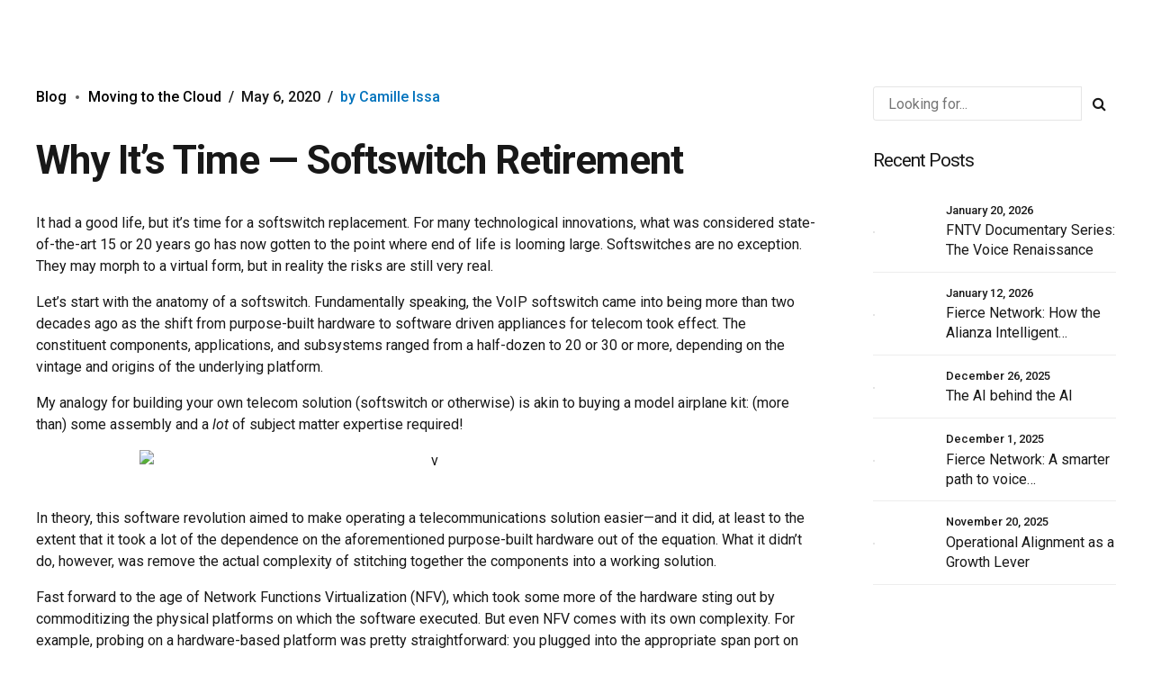

--- FILE ---
content_type: text/html; charset=UTF-8
request_url: https://www.alianza.com/blog/why-its-time-to-retire-your-softswitch/
body_size: 44794
content:
<!DOCTYPE html>
<html lang="en-US" prefix="og: https://ogp.me/ns#" data-bt-theme="Nifty 1.4.0">
<head>

		<meta charset="UTF-8">
		<meta name="viewport" content="width=device-width, initial-scale=1, maximum-scale=5, user-scalable=yes">
		<meta name="mobile-web-app-capable" content="yes">
		<meta name="apple-mobile-web-app-capable" content="yes">
		<style>img:is([sizes="auto" i], [sizes^="auto," i]) { contain-intrinsic-size: 3000px 1500px }</style>
	<link rel='preconnect' href='https://f.vimeocdn.com' crossorigin>
<link rel='preconnect' href='https://i.vimeocdn.com/' >

<!-- Search Engine Optimization by Rank Math - https://rankmath.com/ -->
<title>Why It&#039;s Time — Softswitch Retirement | Alianza Blog</title><style id="perfmatters-used-css">@font-face{font-family:"Icon7Stroke";src:url("https://www.alianza.com/wp-content/plugins/bold-page-builder/css/front_end/../../fonts/Pe-icon-7-stroke.eot?d7yf1v");src:url("https://www.alianza.com/wp-content/plugins/bold-page-builder/css/front_end/../../fonts/Pe-icon-7-stroke.eot?#iefixd7yf1v") format("embedded-opentype"),url("https://www.alianza.com/wp-content/plugins/bold-page-builder/css/front_end/../../fonts/Pe-icon-7-stroke.woff?d7yf1v") format("woff"),url("https://www.alianza.com/wp-content/plugins/bold-page-builder/css/front_end/../../fonts/Pe-icon-7-stroke.ttf?d7yf1v") format("truetype"),url("https://www.alianza.com/wp-content/plugins/bold-page-builder/css/front_end/../../fonts/Pe-icon-7-stroke.svg?d7yf1v#Pe-icon-7-stroke") format("svg");font-weight:normal;font-style:normal;}@font-face{font-family:"FontAwesome";src:url("https://www.alianza.com/wp-content/plugins/bold-page-builder/css/front_end/../../fonts/fontawesome-webfont.eot?v=4.6.3");src:url("https://www.alianza.com/wp-content/plugins/bold-page-builder/css/front_end/../../fonts/fontawesome-webfont.eot?#iefix&v=4.6.3") format("embedded-opentype"),url("https://www.alianza.com/wp-content/plugins/bold-page-builder/css/front_end/../../fonts/fontawesome-webfont.woff2?v=4.6.3") format("woff2"),url("https://www.alianza.com/wp-content/plugins/bold-page-builder/css/front_end/../../fonts/fontawesome-webfont.woff?v=4.6.3") format("woff"),url("https://www.alianza.com/wp-content/plugins/bold-page-builder/css/front_end/../../fonts/fontawesome-webfont.ttf?v=4.6.3") format("truetype"),url("https://www.alianza.com/wp-content/plugins/bold-page-builder/css/front_end/../../fonts/fontawesome-webfont.svg?v=4.6.3#fontawesomeregular") format("svg");font-weight:normal;font-style:normal;}@font-face{font-family:"FontAwesome5Regular";src:url("https://www.alianza.com/wp-content/plugins/bold-page-builder/css/front_end/../../fonts/FontAwesome5Regular.ttf?v=1.0.0");src:url("https://www.alianza.com/wp-content/plugins/bold-page-builder/css/front_end/../../fonts/FontAwesome5Regular.ttf?v=1.0.0") format("truetype"),url("https://www.alianza.com/wp-content/plugins/bold-page-builder/css/front_end/../../fonts/FontAwesome5Regular.woff2?v=1.0.0") format("woff2");font-weight:normal;font-style:normal;}@font-face{font-family:"FontAwesome5Solid";src:url("https://www.alianza.com/wp-content/plugins/bold-page-builder/css/front_end/../../fonts/FontAwesome5Solid.ttf?v=1.0.0");src:url("https://www.alianza.com/wp-content/plugins/bold-page-builder/css/front_end/../../fonts/FontAwesome5Solid.ttf?v=1.0.0") format("truetype"),url("https://www.alianza.com/wp-content/plugins/bold-page-builder/css/front_end/../../fonts/FontAwesome5Solid.woff2?v=1.0.0") format("woff2");font-weight:normal;font-style:normal;}@font-face{font-family:"FontAwesome5Brands";src:url("https://www.alianza.com/wp-content/plugins/bold-page-builder/css/front_end/../../fonts/FontAwesome5Brands.ttf?v=1.0.0");src:url("https://www.alianza.com/wp-content/plugins/bold-page-builder/css/front_end/../../fonts/FontAwesome5Brands.ttf?v=1.0.0") format("truetype"),url("https://www.alianza.com/wp-content/plugins/bold-page-builder/css/front_end/../../fonts/FontAwesome5Brands.woff2?v=1.0.0") format("woff2");font-weight:normal;font-style:normal;}[data-ico-fa]:before{font-family:FontAwesome;content:attr(data-ico-fa);}[data-ico-fa5_regular]:before{font-family:FontAwesome5Regular;content:attr(data-ico-fa5_regular);}[data-ico-fa5_solid]:before{font-family:FontAwesome5Solid;content:attr(data-ico-fa5_solid);}[data-ico-fa5_brands]:before{font-family:FontAwesome5Brands;content:attr(data-ico-fa5_brands);}[data-ico-s7]:before{font-family:Icon7Stroke;content:attr(data-ico-s7);}.bt_bb_row_holder,.bt_bb_row_inner_holder{display:flex;flex-flow:row wrap;justify-content:space-between;align-content:stretch;align-content:flex-start;}.bt_bb_row_holder .bt_bb_column,.bt_bb_row_inner_holder .bt_bb_column{flex:1 1 0%;max-width:100%;}.bt_bb_column[data-width="12"],.bt_bb_column_inner[data-width="12"]{flex-basis:100%;max-width:100%;}.bt_bb_column[data-width="11"],.bt_bb_column_inner[data-width="11"]{flex-basis:91.666666%;max-width:91.666666%;}.bt_bb_column[data-width="10"],.bt_bb_column_inner[data-width="10"]{flex-basis:83.333333%;max-width:83.333333%;}.bt_bb_column[data-width="9.6"],.bt_bb_column_inner[data-width="9.6"]{flex-basis:80%;max-width:80%;}.bt_bb_column[data-width="9"],.bt_bb_column_inner[data-width="9"]{flex-basis:75%;max-width:75%;}.bt_bb_column[data-width="8"],.bt_bb_column_inner[data-width="8"]{flex-basis:66.666666%;max-width:66.666666%;}.bt_bb_column[data-width="7.2"],.bt_bb_column_inner[data-width="7.2"]{flex-basis:60%;max-width:60%;}.bt_bb_column[data-width="7"],.bt_bb_column_inner[data-width="7"]{flex-basis:58.333333%;max-width:58.333333%;}.bt_bb_column[data-width="6"],.bt_bb_column_inner[data-width="6"]{flex-basis:50%;max-width:50%;}.bt_bb_column[data-width="5"],.bt_bb_column_inner[data-width="5"]{flex-basis:41.666666%;max-width:41.666666%;}.bt_bb_column[data-width="4.8"],.bt_bb_column_inner[data-width="4.8"]{flex-basis:40%;max-width:40%;}.bt_bb_column[data-width="4"],.bt_bb_column_inner[data-width="4"]{flex-basis:33.333333%;max-width:33.333333%;}.bt_bb_column[data-width="2.4"],.bt_bb_column_inner[data-width="2.4"]{flex-basis:20%;max-width:20%;}.bt_bb_column[data-width="3"],.bt_bb_column_inner[data-width="3"]{flex-basis:25%;max-width:25%;}.bt_bb_column[data-width="2"],.bt_bb_column_inner[data-width="2"]{flex-basis:16.666666%;max-width:16.666666%;}.bt_bb_column[data-width="1"],.bt_bb_column_inner[data-width="1"]{flex-basis:8.333333%;max-width:8.333333%;}@media (max-width: 992px){.bt_bb_column[data-width="12"],.bt_bb_column[data-width="11"],.bt_bb_column[data-width="10"],.bt_bb_column[data-width="9"],.bt_bb_column[data-width="8"],.bt_bb_column[data-width="7"],.bt_bb_column[data-width="6"],.bt_bb_column[data-width="5"],.bt_bb_column[data-width="4"],.bt_bb_column_inner[data-width="12"],.bt_bb_column_inner[data-width="11"],.bt_bb_column_inner[data-width="10"],.bt_bb_column_inner[data-width="9"],.bt_bb_column_inner[data-width="8"],.bt_bb_column_inner[data-width="7"],.bt_bb_column_inner[data-width="6"],.bt_bb_column_inner[data-width="5"],.bt_bb_column_inner[data-width="4"]{flex-basis:100%;max-width:100%;}.bt_bb_column[data-width="3"],.bt_bb_column_inner[data-width="3"]{flex-basis:50%;max-width:50%;}.bt_bb_column[data-width="2"],.bt_bb_column_inner[data-width="2"]{flex-basis:33.333333%;max-width:33.333333%;}}@media (max-width: 768px){.bt_bb_column[data-width="2.4"],.bt_bb_column[data-width="9.6"],.bt_bb_column_inner[data-width="2.4"],.bt_bb_column_inner[data-width="9.6"]{flex-basis:100%;max-width:100%;}.bt_bb_column[data-width="4.8"],.bt_bb_column[data-width="7.2"],.bt_bb_column_inner[data-width="4.8"],.bt_bb_column_inner[data-width="7.2"]{flex-basis:50%;max-width:50%;}}@media (max-width: 480px){.bt_bb_column[data-width="3"],.bt_bb_column[data-width="2"],.bt_bb_column_inner[data-width="3"],.bt_bb_column_inner[data-width="2"]{flex-basis:50%;max-width:50%;}.bt_bb_column[data-width="4.8"],.bt_bb_column[data-width="7.2"],.bt_bb_column_inner[data-width="4.8"],.bt_bb_column_inner[data-width="7.2"]{flex-basis:100%;max-width:100%;}}@media (max-width: 370px){.bt_bb_column[data-width="3"],.bt_bb_column[data-width="2"],.bt_bb_column_inner[data-width="3"],.bt_bb_column_inner[data-width="2"]{flex-basis:100%;max-width:100%;}}@media (max-width: 992px) and (min-width: 621px){.bt_bb_row_holder[data-structure="9-3"] .bt_bb_column[data-width="9"]:not(.col-md-12),.bt_bb_row_holder[data-structure="3-9"] .bt_bb_column[data-width="9"]:not(.col-md-12){flex-basis:66.666666%;max-width:66.666666%;}.bt_bb_row_holder[data-structure="9-3"] .bt_bb_column[data-width="3"]:not(.col-md-12),.bt_bb_row_holder[data-structure="3-9"] .bt_bb_column[data-width="3"]:not(.col-md-12){flex-basis:33.333333%;max-width:33.333333%;}}@media (max-width: 620px){.bt_bb_row_holder[data-structure="9-3"] .bt_bb_column[data-width="9"],.bt_bb_row_holder[data-structure="3-9"] .bt_bb_column[data-width="9"]{flex-basis:100%;max-width:100%;}.bt_bb_row_holder[data-structure="9-3"] .bt_bb_column[data-width="3"],.bt_bb_row_holder[data-structure="3-9"] .bt_bb_column[data-width="3"]{flex-basis:100%;max-width:100%;}}@media (min-width: 1401px){.bt_bb_column.col-xxl-12,.bt_bb_column_inner.col-xxl-12{flex-basis:100%;max-width:100%;}.bt_bb_column.col-xxl-2_4,.bt_bb_column_inner.col-xxl-2_4{flex-basis:20%;max-width:20%;}}@media (min-width: 1201px) and (max-width: 1400px){.bt_bb_column.col-xl-12,.bt_bb_column_inner.col-xl-12{flex-basis:100%;max-width:100%;}.bt_bb_column.col-xl-2_4,.bt_bb_column_inner.col-xl-2_4{flex-basis:20%;max-width:20%;}}@media (min-width: 993px) and (max-width: 1200px){.bt_bb_column.col-lg-12,.bt_bb_column_inner.col-lg-12{flex-basis:100%;max-width:100%;}.bt_bb_column.col-lg-2_4,.bt_bb_column_inner.col-lg-2_4{flex-basis:20%;max-width:20%;}}@media (min-width: 768px) and (max-width: 992px){.bt_bb_column.col-md-12,.bt_bb_column_inner.col-md-12{flex-basis:100%;max-width:100%;}}@media (min-width: 481px) and (max-width: 768px){.bt_bb_column.col-sm-12,.bt_bb_column.col-ms-12,.bt_bb_column_inner.col-sm-12,.bt_bb_column_inner.col-ms-12{flex-basis:100%;max-width:100%;}}@media (max-width: 480px){.bt_bb_column.col-xs-12,.bt_bb_column_inner.col-xs-12{flex-basis:100%;max-width:100%;}}.bt_bb_section{position:relative;background-size:cover;background-position:center;background-repeat:no-repeat;color:var(--section-primary-color);background-color:var(--section-secondary-color);}.bt_bb_section > .bt_bb_port{display:flex;flex-flow:row nowrap;justify-content:center;align-items:center;}.bt_bb_section > .bt_bb_port .bt_bb_cell{position:relative;}.bt_bb_section.bt_bb_vertical_align_top > .bt_bb_port{align-items:flex-start;}.bt_bb_section[class*="bt_bb_background_overlay"]:before{content:" ";pointer-events:none;position:absolute;top:0;left:0;bottom:0;right:0;z-index:1;}.bt_bb_section[class*="bt_bb_background_overlay"] .bt_bb_cell{position:relative;z-index:1;}.bt_bb_section[class*="dark_stripes"]:before{background-image:linear-gradient(to right top,transparent 33%,rgba(0,0,0,.75) 33%,rgba(0,0,0,.75) 66%,transparent 66%);background-size:3px 3px;background-repeat:repeat;}.bt_bb_section[class*="light_stripes"]:before{background-image:linear-gradient(to right top,transparent 33%,rgba(255,255,255,.5) 33%,rgba(255,255,255,.5) 66%,transparent 66%);background-size:3px 3px;background-repeat:repeat;}.bt_bb_section[class*="light_solid"]:before{background-color:rgba(255,255,255,.5);}.bt_bb_section[class*="dark_solid"]:before{background-color:rgba(0,0,0,.5);}.bt_bb_section[class*="dark_gradient"]:before{background:linear-gradient(to bottom,rgba(0,0,0,1) 0%,rgba(0,0,0,0) 25%,rgba(0,0,0,0) 75%,rgba(0,0,0,1) 100%);}.bt_bb_section[class*="light_gradient"]:before{background:linear-gradient(to bottom,rgba(255,255,255,1) 0%,rgba(255,255,255,0) 25%,rgba(255,255,255,0) 75%,rgba(255,255,255,1) 100%);}.bt_bb_section.bt_bb_top_spacing_normal > .bt_bb_port{padding-top:2em;}.bt_bb_section.bt_bb_bottom_spacing_small > .bt_bb_port{padding-bottom:1em;}.bt_bb_section.bt_bb_bottom_spacing_medium > .bt_bb_port{padding-bottom:4em;}.bt_bb_section.bt_bb_bottom_spacing_25 > .bt_bb_port{padding-bottom:25px;}.bt_bb_row{color:var(--row-primary-color);background-color:var(--row-secondary-color);--column-gap:20px;--column-delta:.01px;--row-width:1200px;}.bt_bb_row_holder{height:auto;margin:0 -20px;}.bt_bb_row_holder .bt_bb_column{--column-width:12;box-sizing:border-box;display:flex;flex-flow:column nowrap;padding-left:20px;padding-right:20px;color:var(--column-primary-color);background-color:var(--column-secondary-color);}.bt_bb_row_holder .bt_bb_column.bt_bb_vertical_align_top{justify-content:flex-start;}.bt_bb_row_holder .bt_bb_column[style*="background-image"]{background-size:cover;background-position:center;background-repeat:no-repeat;}.bt_bb_row_holder .bt_bb_column .bt_bb_column_content{width:100%;}.bt_bb_row_holder .bt_bb_column .bt_bb_column_content[style*="background-image"]{background-size:cover;background-position:center;background-repeat:no-repeat;}.bt_bb_row_holder .bt_bb_column .bt_bb_column_content{color:var(--column-inner-primary-color);background-color:var(--column-inner-secondary-color);}.bt_bb_align_right .bt_bb_align_left.bt_bb_column,.bt_bb_align_center .bt_bb_align_left.bt_bb_column,.bt_bb_align_right .bt_bb_align_left .bt_bb_column,.bt_bb_align_center .bt_bb_align_left .bt_bb_column,.bt_bb_align_left.bt_bb_column,.bt_bb_align_left .bt_bb_column,.bt_bb_align_right .bt_bb_align_left.bt_bb_column_inner,.bt_bb_align_center .bt_bb_align_left.bt_bb_column_inner,.bt_bb_align_right .bt_bb_align_left .bt_bb_column_inner,.bt_bb_align_center .bt_bb_align_left .bt_bb_column_inner,.bt_bb_align_left.bt_bb_column_inner,.bt_bb_align_left .bt_bb_column_inner{text-align:left;}.bt_bb_cell{width:100%;flex:0 1 100%;}.bt_bb_layout_wide .bt_bb_cell .bt_bb_cell_inner > .bt_bb_row:not([class*="bt_bb_row_width_boxed_"]),.bt_bb_layout_wide .bt_bb_cell .bt_bb_cell_inner > .bt_bb_row.bt_bb_row_width_boxed_1200.bt_bb_row_push_left,.bt_bb_layout_wide .bt_bb_cell .bt_bb_cell_inner > .bt_bb_row.bt_bb_row_width_boxed_1200.bt_bb_row_push_right{overflow-x:clip;}.bt_bb_layout_boxed_1200 .bt_bb_cell{flex-basis:1200px;width:1200px;max-width:calc(100% - 40px);}.bt_bb_layout_boxed_1400 .bt_bb_cell{flex-basis:1400px;width:1400px;max-width:calc(100% - 40px);}.bt_bb_icon{display:inline-block;justify-content:center;line-height:1;padding-right:.5em;max-width:100%;}.bt_bb_align_right .bt_bb_align_left.bt_bb_icon,.bt_bb_align_center .bt_bb_align_left.bt_bb_icon,.bt_bb_align_right .bt_bb_align_left .bt_bb_icon,.bt_bb_align_center .bt_bb_align_left .bt_bb_icon,.bt_bb_align_left.bt_bb_icon,.bt_bb_align_left .bt_bb_icon{float:left;margin:0;padding-right:.5em;padding-left:0;}.bt_bb_icon .bt_bb_icon_holder{text-decoration:none !important;box-shadow:none !important;display:flex;flex-flow:row nowrap;justify-content:flex-start;align-items:center;align-content:center;line-height:inherit;font-weight:normal;}.bt_bb_icon .bt_bb_icon_holder:before{display:flex;order:1;line-height:normal;flex-flow:column nowrap;align-content:center;align-items:center;justify-content:center;transition:all 280ms ease;}.bt_bb_size_small.bt_bb_icon .bt_bb_icon_holder:before{font-size:1.1em;width:2em;height:2em;}.bt_bb_size_small.bt_bb_icon .bt_bb_icon_holder > span{font-size:.875em;}.bt_bb_size_large.bt_bb_icon .bt_bb_icon_holder:before{font-size:3em;width:2em;height:2em;}.bt_bb_size_large.bt_bb_icon .bt_bb_icon_holder > span{font-size:1.4em;}.bt_bb_icon .bt_bb_icon_holder span{line-height:1.1;order:2;padding-left:.5em;}.bt_bb_icon .bt_bb_icon_holder:hover{text-decoration:none;}.bt_bb_icon.bt_bb_shape_circle .bt_bb_icon_holder:before{border-radius:50%;}.bt_bb_icon.bt_bb_style_outline .bt_bb_icon_holder:before{background-color:transparent;box-shadow:0 0 0 1px var(--primary-color,black) inset;color:var(--primary-color,black);line-height:0;}.bt_bb_icon.bt_bb_style_outline:hover .bt_bb_icon_holder:before{box-shadow:0 0 0 1em var(--primary-color,black) inset;color:var(--secondary-color,white);}.bt_bb_icon.bt_bb_style_filled .bt_bb_icon_holder:before{box-shadow:0 0 0 1em var(--secondary-color,black) inset;color:var(--primary-color,white);}.bt_bb_icon.bt_bb_style_filled:hover a.bt_bb_icon_holder:before{background-color:var(--primary-color,transparent);box-shadow:0 0 0 1px var(--secondary-color,black) inset;color:var(--secondary-color,black);}html .bt_bb_wrapper .bt_bb_separator:where([style*=border-width]){border-top-style:inherit;border-left-style:inherit;border-right-style:inherit;}.bt_bb_separator{line-height:0;display:block;clear:both;}.bt_bb_separator:before,.bt_bb_separator:after{content:" ";display:table;width:100%;clear:both;border-width:inherit;}.bt_bb_separator:before{top:0;bottom:0;}.bt_bb_separator.bt_bb_border_style_solid{border-bottom:1px solid #ccc;}.bt_bb_separator.bt_bb_bottom_spacing_small{margin-bottom:1em;}.bt_bb_separator.bt_bb_bottom_spacing_medium{margin-bottom:4em;}.bt_bb_separator.bt_bb_top_spacing_normal{margin-top:2em;}.bt_bb_separator.bt_bb_bottom_spacing_25{margin-bottom:25px;}.bt_bb_headline{color:var(--primary-color);}.bt_bb_align_right .bt_bb_align_left.bt_bb_headline,.bt_bb_align_center .bt_bb_align_left.bt_bb_headline,.bt_bb_align_right .bt_bb_align_left .bt_bb_headline,.bt_bb_align_center .bt_bb_align_left .bt_bb_headline,.bt_bb_align_left.bt_bb_headline,.bt_bb_align_left .bt_bb_headline{text-align:left;}.bt_bb_headline h1,.bt_bb_headline h2,.bt_bb_headline h3,.bt_bb_headline h4,.bt_bb_headline h5,.bt_bb_headline h6,.bt_bb_headline p.bt_bb_headline_tag,.bt_bb_headline span.bt_bb_headline_tag{display:block;margin-bottom:0;margin-top:0;padding:0;overflow-wrap:inherit;}.bt_bb_size_extrasmall.bt_bb_headline h1,.bt_bb_size_extrasmall.bt_bb_headline h2,.bt_bb_size_extrasmall.bt_bb_headline h3,.bt_bb_size_extrasmall.bt_bb_headline h4,.bt_bb_size_extrasmall.bt_bb_headline h5,.bt_bb_size_extrasmall.bt_bb_headline h6,.bt_bb_size_extrasmall.bt_bb_headline p.bt_bb_headline_tag,.bt_bb_size_extrasmall.bt_bb_headline span.bt_bb_headline_tag{font-size:1rem;}.bt_bb_size_small.bt_bb_headline h1,.bt_bb_size_small.bt_bb_headline h2,.bt_bb_size_small.bt_bb_headline h3,.bt_bb_size_small.bt_bb_headline h4,.bt_bb_size_small.bt_bb_headline h5,.bt_bb_size_small.bt_bb_headline h6,.bt_bb_size_small.bt_bb_headline p.bt_bb_headline_tag,.bt_bb_size_small.bt_bb_headline span.bt_bb_headline_tag{font-size:1.5rem;}.bt_bb_size_large.bt_bb_headline h1,.bt_bb_size_large.bt_bb_headline h2,.bt_bb_size_large.bt_bb_headline h3,.bt_bb_size_large.bt_bb_headline h4,.bt_bb_size_large.bt_bb_headline h5,.bt_bb_size_large.bt_bb_headline h6,.bt_bb_size_large.bt_bb_headline p.bt_bb_headline_tag,.bt_bb_size_large.bt_bb_headline span.bt_bb_headline_tag{font-size:3rem;}.bt_bb_headline .bt_bb_headline_content{display:block;color:inherit;}.bt_bb_headline .bt_bb_headline_content a{color:inherit;box-shadow:none;}.bt_bb_headline .bt_bb_headline_content span{display:block;}.bt_bb_headline .bt_bb_headline_content span:before,.bt_bb_headline .bt_bb_headline_content span:after{clear:both;content:" ";line-height:0;display:table;width:100%;}.bt_bb_headline .bt_bb_headline_superheadline{font-weight:400;display:block;margin-bottom:1em;font-size:.5em;}.bt_bb_superheadline_outside.bt_bb_headline .bt_bb_headline_superheadline,.bt_bb_headline_superheadline_outside .bt_bb_headline .bt_bb_headline_superheadline{font-size:1rem;}.bt_bb_headline:after{clear:both;content:" ";display:table;width:100%;}.bt_bb_headline .bt_bb_headline_subheadline{clear:both;}.bt_bb_headline .bt_bb_headline_superheadline{color:var(--secondary-color);}.bt_bb_text p:last-child{margin-bottom:0;padding-bottom:0;}.bt_bb_image{display:block;overflow:hidden;}.bt_bb_image > a,.bt_bb_image > span{display:block;line-height:0;box-shadow:none !important;}.bt_bb_image img{display:block;margin:0;line-height:0;max-width:100%;height:auto;}.bt_bb_image img[src$="svg"]{width:100%;}.bt_bb_image.bt_bb_shape_square{border-radius:0;}.bt_bb_image.bt_bb_shape_square img{border-radius:0;}.bt_bb_image.bt_bb_shape_square .bt_bb_image_content{border-radius:0;}.bt_bb_align_right .bt_bb_align_left.bt_bb_image,.bt_bb_align_center .bt_bb_align_left.bt_bb_image,.bt_bb_align_right .bt_bb_align_left .bt_bb_image,.bt_bb_align_center .bt_bb_align_left .bt_bb_image,.bt_bb_align_left.bt_bb_image,.bt_bb_align_left .bt_bb_image{float:left;}.bt_bb_align_right .bt_bb_align_left.bt_bb_image + .bt_bb_image,.bt_bb_align_center .bt_bb_align_left.bt_bb_image + .bt_bb_image,.bt_bb_align_right .bt_bb_align_left .bt_bb_image + .bt_bb_image,.bt_bb_align_center .bt_bb_align_left .bt_bb_image + .bt_bb_image,.bt_bb_align_left.bt_bb_image + .bt_bb_image,.bt_bb_align_left .bt_bb_image + .bt_bb_image{margin-left:1em;}.bt_bb_image.bt_bb_content_exists{position:relative;}.bt_bb_image.bt_bb_content_exists .bt_bb_image_content{pointer-events:none;position:absolute;left:0;top:0;right:0;bottom:0;}.bt_bb_image.bt_bb_content_exists .bt_bb_image_content .bt_bb_image a,.bt_bb_image.bt_bb_content_exists .bt_bb_image_content .bt_bb_image span{display:inline-block;line-height:0;}.bt_bb_image.bt_bb_content_exists .bt_bb_image_content .bt_bb_image_content_flex{position:absolute;left:0;top:0;right:0;bottom:0;display:flex;align-items:center;overflow:hidden;padding:1em;}.bt_bb_image.bt_bb_content_exists .bt_bb_image_content .bt_bb_image_content_flex .bt_bb_image_content_inner{width:100%;display:block;}.bt_bb_image.bt_bb_content_exists .bt_bb_image_content .bt_bb_image_content_flex .bt_bb_image_content_inner *{pointer-events:all;}.bt_bb_content_align_middle.bt_bb_image.bt_bb_content_exists .bt_bb_image_content .bt_bb_image_content_flex{align-items:center;}.bt_bb_image:not(.bt_bb_content_exists) > span > img{pointer-events:none;}@keyframes bt_bb_grid_animation{0%{transform:rotate(0deg);}100%{transform:rotate(360deg);}}.bt_bb_custom_menu > div{display:flex;}.bt_bb_progress_bar .bt_bb_progress_bar_inner.animated{transform:translateX(0%);}.rtl .bt_bb_progress_bar .bt_bb_progress_bar_inner.animated{transform:translateX(0%);}.animate{transition:transform 1000ms cubic-bezier(.19,1,.22,1),opacity 1000ms cubic-bezier(.19,1,.22,1);}.animate:not(.bt_bb_section):not(.btArticleListItem):nth-child(1){transition-delay:200ms;}.animate:not(.bt_bb_section):nth-child(1) .animate:nth-child(1){transition-delay:300ms;}.animate:not(.bt_bb_section):nth-child(1) .animate:nth-child(2){transition-delay:400ms;}.animate:not(.bt_bb_section):nth-child(1) .animate:nth-child(3){transition-delay:500ms;}.animate:not(.bt_bb_section):nth-child(1) .animate:nth-child(4){transition-delay:600ms;}.animate:not(.bt_bb_section):nth-child(1) .animate:nth-child(5){transition-delay:700ms;}.animate:not(.bt_bb_section):nth-child(1) .animate:nth-child(6){transition-delay:800ms;}.animate:not(.bt_bb_section):nth-child(1) .animate:nth-child(7){transition-delay:900ms;}.animate:not(.bt_bb_section):nth-child(1) .animate:nth-child(8){transition-delay:1000ms;}.animate:not(.bt_bb_section):nth-child(1) .animate:nth-child(9){transition-delay:1100ms;}.animate:not(.bt_bb_section):nth-child(1) .animate:nth-child(10){transition-delay:1200ms;}.animate:not(.bt_bb_section):nth-child(1) .animate:nth-child(11){transition-delay:1300ms;}.animate:not(.bt_bb_section):nth-child(1) .animate:nth-child(12){transition-delay:1400ms;}.animate:not(.bt_bb_section):nth-child(1) .animate:nth-child(13){transition-delay:1500ms;}.animate:not(.bt_bb_section):nth-child(1) .animate:nth-child(14){transition-delay:1600ms;}.animate:not(.bt_bb_section):nth-child(1) .animate:nth-child(15){transition-delay:1700ms;}.animate:not(.bt_bb_section):nth-child(1) .animate:nth-child(16){transition-delay:1800ms;}.animate:not(.bt_bb_section):nth-child(1) .animate:nth-child(17){transition-delay:1900ms;}.animate:not(.bt_bb_section):nth-child(1) .animate:nth-child(18){transition-delay:2000ms;}.animate:not(.bt_bb_section):nth-child(1) .animate:nth-child(19){transition-delay:2100ms;}.animate:not(.bt_bb_section):nth-child(1) .animate:nth-child(20){transition-delay:2200ms;}.animate:not(.bt_bb_section):not(.btArticleListItem):nth-child(2){transition-delay:400ms;}.animate:not(.bt_bb_section):nth-child(2) .animate:nth-child(1){transition-delay:500ms;}.animate:not(.bt_bb_section):nth-child(2) .animate:nth-child(2){transition-delay:600ms;}.animate:not(.bt_bb_section):nth-child(2) .animate:nth-child(3){transition-delay:700ms;}.animate:not(.bt_bb_section):nth-child(2) .animate:nth-child(4){transition-delay:800ms;}.animate:not(.bt_bb_section):nth-child(2) .animate:nth-child(5){transition-delay:900ms;}.animate:not(.bt_bb_section):nth-child(2) .animate:nth-child(6){transition-delay:1000ms;}.animate:not(.bt_bb_section):nth-child(2) .animate:nth-child(7){transition-delay:1100ms;}.animate:not(.bt_bb_section):nth-child(2) .animate:nth-child(8){transition-delay:1200ms;}.animate:not(.bt_bb_section):nth-child(2) .animate:nth-child(9){transition-delay:1300ms;}.animate:not(.bt_bb_section):nth-child(2) .animate:nth-child(10){transition-delay:1400ms;}.animate:not(.bt_bb_section):nth-child(2) .animate:nth-child(11){transition-delay:1500ms;}.animate:not(.bt_bb_section):nth-child(2) .animate:nth-child(12){transition-delay:1600ms;}.animate:not(.bt_bb_section):nth-child(2) .animate:nth-child(13){transition-delay:1700ms;}.animate:not(.bt_bb_section):nth-child(2) .animate:nth-child(14){transition-delay:1800ms;}.animate:not(.bt_bb_section):nth-child(2) .animate:nth-child(15){transition-delay:1900ms;}.animate:not(.bt_bb_section):nth-child(2) .animate:nth-child(16){transition-delay:2000ms;}.animate:not(.bt_bb_section):nth-child(2) .animate:nth-child(17){transition-delay:2100ms;}.animate:not(.bt_bb_section):nth-child(2) .animate:nth-child(18){transition-delay:2200ms;}.animate:not(.bt_bb_section):nth-child(2) .animate:nth-child(19){transition-delay:2300ms;}.animate:not(.bt_bb_section):nth-child(2) .animate:nth-child(20){transition-delay:2400ms;}.animate:not(.bt_bb_section):not(.btArticleListItem):nth-child(3){transition-delay:600ms;}.animate:not(.bt_bb_section):nth-child(3) .animate:nth-child(1){transition-delay:700ms;}.animate:not(.bt_bb_section):nth-child(3) .animate:nth-child(2){transition-delay:800ms;}.animate:not(.bt_bb_section):nth-child(3) .animate:nth-child(3){transition-delay:900ms;}.animate:not(.bt_bb_section):nth-child(3) .animate:nth-child(4){transition-delay:1000ms;}.animate:not(.bt_bb_section):nth-child(3) .animate:nth-child(5){transition-delay:1100ms;}.animate:not(.bt_bb_section):nth-child(3) .animate:nth-child(6){transition-delay:1200ms;}.animate:not(.bt_bb_section):nth-child(3) .animate:nth-child(7){transition-delay:1300ms;}.animate:not(.bt_bb_section):nth-child(3) .animate:nth-child(8){transition-delay:1400ms;}.animate:not(.bt_bb_section):nth-child(3) .animate:nth-child(9){transition-delay:1500ms;}.animate:not(.bt_bb_section):nth-child(3) .animate:nth-child(10){transition-delay:1600ms;}.animate:not(.bt_bb_section):nth-child(3) .animate:nth-child(11){transition-delay:1700ms;}.animate:not(.bt_bb_section):nth-child(3) .animate:nth-child(12){transition-delay:1800ms;}.animate:not(.bt_bb_section):nth-child(3) .animate:nth-child(13){transition-delay:1900ms;}.animate:not(.bt_bb_section):nth-child(3) .animate:nth-child(14){transition-delay:2000ms;}.animate:not(.bt_bb_section):nth-child(3) .animate:nth-child(15){transition-delay:2100ms;}.animate:not(.bt_bb_section):nth-child(3) .animate:nth-child(16){transition-delay:2200ms;}.animate:not(.bt_bb_section):nth-child(3) .animate:nth-child(17){transition-delay:2300ms;}.animate:not(.bt_bb_section):nth-child(3) .animate:nth-child(18){transition-delay:2400ms;}.animate:not(.bt_bb_section):nth-child(3) .animate:nth-child(19){transition-delay:2500ms;}.animate:not(.bt_bb_section):nth-child(3) .animate:nth-child(20){transition-delay:2600ms;}.animate:not(.bt_bb_section):not(.btArticleListItem):nth-child(4){transition-delay:800ms;}.animate:not(.bt_bb_section):nth-child(4) .animate:nth-child(1){transition-delay:900ms;}.animate:not(.bt_bb_section):nth-child(4) .animate:nth-child(2){transition-delay:1000ms;}.animate:not(.bt_bb_section):nth-child(4) .animate:nth-child(3){transition-delay:1100ms;}.animate:not(.bt_bb_section):nth-child(4) .animate:nth-child(4){transition-delay:1200ms;}.animate:not(.bt_bb_section):nth-child(4) .animate:nth-child(5){transition-delay:1300ms;}.animate:not(.bt_bb_section):nth-child(4) .animate:nth-child(6){transition-delay:1400ms;}.animate:not(.bt_bb_section):nth-child(4) .animate:nth-child(7){transition-delay:1500ms;}.animate:not(.bt_bb_section):nth-child(4) .animate:nth-child(8){transition-delay:1600ms;}.animate:not(.bt_bb_section):nth-child(4) .animate:nth-child(9){transition-delay:1700ms;}.animate:not(.bt_bb_section):nth-child(4) .animate:nth-child(10){transition-delay:1800ms;}.animate:not(.bt_bb_section):nth-child(4) .animate:nth-child(11){transition-delay:1900ms;}.animate:not(.bt_bb_section):nth-child(4) .animate:nth-child(12){transition-delay:2000ms;}.animate:not(.bt_bb_section):nth-child(4) .animate:nth-child(13){transition-delay:2100ms;}.animate:not(.bt_bb_section):nth-child(4) .animate:nth-child(14){transition-delay:2200ms;}.animate:not(.bt_bb_section):nth-child(4) .animate:nth-child(15){transition-delay:2300ms;}.animate:not(.bt_bb_section):nth-child(4) .animate:nth-child(16){transition-delay:2400ms;}.animate:not(.bt_bb_section):nth-child(4) .animate:nth-child(17){transition-delay:2500ms;}.animate:not(.bt_bb_section):nth-child(4) .animate:nth-child(18){transition-delay:2600ms;}.animate:not(.bt_bb_section):nth-child(4) .animate:nth-child(19){transition-delay:2700ms;}.animate:not(.bt_bb_section):nth-child(4) .animate:nth-child(20){transition-delay:2800ms;}.animate:not(.bt_bb_section):not(.btArticleListItem):nth-child(5){transition-delay:1000ms;}.animate:not(.bt_bb_section):nth-child(5) .animate:nth-child(1){transition-delay:1100ms;}.animate:not(.bt_bb_section):nth-child(5) .animate:nth-child(2){transition-delay:1200ms;}.animate:not(.bt_bb_section):nth-child(5) .animate:nth-child(3){transition-delay:1300ms;}.animate:not(.bt_bb_section):nth-child(5) .animate:nth-child(4){transition-delay:1400ms;}.animate:not(.bt_bb_section):nth-child(5) .animate:nth-child(5){transition-delay:1500ms;}.animate:not(.bt_bb_section):nth-child(5) .animate:nth-child(6){transition-delay:1600ms;}.animate:not(.bt_bb_section):nth-child(5) .animate:nth-child(7){transition-delay:1700ms;}.animate:not(.bt_bb_section):nth-child(5) .animate:nth-child(8){transition-delay:1800ms;}.animate:not(.bt_bb_section):nth-child(5) .animate:nth-child(9){transition-delay:1900ms;}.animate:not(.bt_bb_section):nth-child(5) .animate:nth-child(10){transition-delay:2000ms;}.animate:not(.bt_bb_section):nth-child(5) .animate:nth-child(11){transition-delay:2100ms;}.animate:not(.bt_bb_section):nth-child(5) .animate:nth-child(12){transition-delay:2200ms;}.animate:not(.bt_bb_section):nth-child(5) .animate:nth-child(13){transition-delay:2300ms;}.animate:not(.bt_bb_section):nth-child(5) .animate:nth-child(14){transition-delay:2400ms;}.animate:not(.bt_bb_section):nth-child(5) .animate:nth-child(15){transition-delay:2500ms;}.animate:not(.bt_bb_section):nth-child(5) .animate:nth-child(16){transition-delay:2600ms;}.animate:not(.bt_bb_section):nth-child(5) .animate:nth-child(17){transition-delay:2700ms;}.animate:not(.bt_bb_section):nth-child(5) .animate:nth-child(18){transition-delay:2800ms;}.animate:not(.bt_bb_section):nth-child(5) .animate:nth-child(19){transition-delay:2900ms;}.animate:not(.bt_bb_section):nth-child(5) .animate:nth-child(20){transition-delay:3000ms;}.animate:not(.bt_bb_section):not(.btArticleListItem):nth-child(6){transition-delay:1200ms;}.animate:not(.bt_bb_section):nth-child(6) .animate:nth-child(1){transition-delay:1300ms;}.animate:not(.bt_bb_section):nth-child(6) .animate:nth-child(2){transition-delay:1400ms;}.animate:not(.bt_bb_section):nth-child(6) .animate:nth-child(3){transition-delay:1500ms;}.animate:not(.bt_bb_section):nth-child(6) .animate:nth-child(4){transition-delay:1600ms;}.animate:not(.bt_bb_section):nth-child(6) .animate:nth-child(5){transition-delay:1700ms;}.animate:not(.bt_bb_section):nth-child(6) .animate:nth-child(6){transition-delay:1800ms;}.animate:not(.bt_bb_section):nth-child(6) .animate:nth-child(7){transition-delay:1900ms;}.animate:not(.bt_bb_section):nth-child(6) .animate:nth-child(8){transition-delay:2000ms;}.animate:not(.bt_bb_section):nth-child(6) .animate:nth-child(9){transition-delay:2100ms;}.animate:not(.bt_bb_section):nth-child(6) .animate:nth-child(10){transition-delay:2200ms;}.animate:not(.bt_bb_section):nth-child(6) .animate:nth-child(11){transition-delay:2300ms;}.animate:not(.bt_bb_section):nth-child(6) .animate:nth-child(12){transition-delay:2400ms;}.animate:not(.bt_bb_section):nth-child(6) .animate:nth-child(13){transition-delay:2500ms;}.animate:not(.bt_bb_section):nth-child(6) .animate:nth-child(14){transition-delay:2600ms;}.animate:not(.bt_bb_section):nth-child(6) .animate:nth-child(15){transition-delay:2700ms;}.animate:not(.bt_bb_section):nth-child(6) .animate:nth-child(16){transition-delay:2800ms;}.animate:not(.bt_bb_section):nth-child(6) .animate:nth-child(17){transition-delay:2900ms;}.animate:not(.bt_bb_section):nth-child(6) .animate:nth-child(18){transition-delay:3000ms;}.animate:not(.bt_bb_section):nth-child(6) .animate:nth-child(19){transition-delay:3100ms;}.animate:not(.bt_bb_section):nth-child(6) .animate:nth-child(20){transition-delay:3200ms;}.animate:not(.bt_bb_section):not(.btArticleListItem):nth-child(7){transition-delay:1400ms;}.animate:not(.bt_bb_section):nth-child(7) .animate:nth-child(1){transition-delay:1500ms;}.animate:not(.bt_bb_section):nth-child(7) .animate:nth-child(2){transition-delay:1600ms;}.animate:not(.bt_bb_section):nth-child(7) .animate:nth-child(3){transition-delay:1700ms;}.animate:not(.bt_bb_section):nth-child(7) .animate:nth-child(4){transition-delay:1800ms;}.animate:not(.bt_bb_section):nth-child(7) .animate:nth-child(5){transition-delay:1900ms;}.animate:not(.bt_bb_section):nth-child(7) .animate:nth-child(6){transition-delay:2000ms;}.animate:not(.bt_bb_section):nth-child(7) .animate:nth-child(7){transition-delay:2100ms;}.animate:not(.bt_bb_section):nth-child(7) .animate:nth-child(8){transition-delay:2200ms;}.animate:not(.bt_bb_section):nth-child(7) .animate:nth-child(9){transition-delay:2300ms;}.animate:not(.bt_bb_section):nth-child(7) .animate:nth-child(10){transition-delay:2400ms;}.animate:not(.bt_bb_section):nth-child(7) .animate:nth-child(11){transition-delay:2500ms;}.animate:not(.bt_bb_section):nth-child(7) .animate:nth-child(12){transition-delay:2600ms;}.animate:not(.bt_bb_section):nth-child(7) .animate:nth-child(13){transition-delay:2700ms;}.animate:not(.bt_bb_section):nth-child(7) .animate:nth-child(14){transition-delay:2800ms;}.animate:not(.bt_bb_section):nth-child(7) .animate:nth-child(15){transition-delay:2900ms;}.animate:not(.bt_bb_section):nth-child(7) .animate:nth-child(16){transition-delay:3000ms;}.animate:not(.bt_bb_section):nth-child(7) .animate:nth-child(17){transition-delay:3100ms;}.animate:not(.bt_bb_section):nth-child(7) .animate:nth-child(18){transition-delay:3200ms;}.animate:not(.bt_bb_section):nth-child(7) .animate:nth-child(19){transition-delay:3300ms;}.animate:not(.bt_bb_section):nth-child(7) .animate:nth-child(20){transition-delay:3400ms;}.animate:not(.bt_bb_section):not(.btArticleListItem):nth-child(8){transition-delay:1600ms;}.animate:not(.bt_bb_section):nth-child(8) .animate:nth-child(1){transition-delay:1700ms;}.animate:not(.bt_bb_section):nth-child(8) .animate:nth-child(2){transition-delay:1800ms;}.animate:not(.bt_bb_section):nth-child(8) .animate:nth-child(3){transition-delay:1900ms;}.animate:not(.bt_bb_section):nth-child(8) .animate:nth-child(4){transition-delay:2000ms;}.animate:not(.bt_bb_section):nth-child(8) .animate:nth-child(5){transition-delay:2100ms;}.animate:not(.bt_bb_section):nth-child(8) .animate:nth-child(6){transition-delay:2200ms;}.animate:not(.bt_bb_section):nth-child(8) .animate:nth-child(7){transition-delay:2300ms;}.animate:not(.bt_bb_section):nth-child(8) .animate:nth-child(8){transition-delay:2400ms;}.animate:not(.bt_bb_section):nth-child(8) .animate:nth-child(9){transition-delay:2500ms;}.animate:not(.bt_bb_section):nth-child(8) .animate:nth-child(10){transition-delay:2600ms;}.animate:not(.bt_bb_section):nth-child(8) .animate:nth-child(11){transition-delay:2700ms;}.animate:not(.bt_bb_section):nth-child(8) .animate:nth-child(12){transition-delay:2800ms;}.animate:not(.bt_bb_section):nth-child(8) .animate:nth-child(13){transition-delay:2900ms;}.animate:not(.bt_bb_section):nth-child(8) .animate:nth-child(14){transition-delay:3000ms;}.animate:not(.bt_bb_section):nth-child(8) .animate:nth-child(15){transition-delay:3100ms;}.animate:not(.bt_bb_section):nth-child(8) .animate:nth-child(16){transition-delay:3200ms;}.animate:not(.bt_bb_section):nth-child(8) .animate:nth-child(17){transition-delay:3300ms;}.animate:not(.bt_bb_section):nth-child(8) .animate:nth-child(18){transition-delay:3400ms;}.animate:not(.bt_bb_section):nth-child(8) .animate:nth-child(19){transition-delay:3500ms;}.animate:not(.bt_bb_section):nth-child(8) .animate:nth-child(20){transition-delay:3600ms;}.animate:not(.bt_bb_section):not(.btArticleListItem):nth-child(9){transition-delay:1800ms;}.animate:not(.bt_bb_section):nth-child(9) .animate:nth-child(1){transition-delay:1900ms;}.animate:not(.bt_bb_section):nth-child(9) .animate:nth-child(2){transition-delay:2000ms;}.animate:not(.bt_bb_section):nth-child(9) .animate:nth-child(3){transition-delay:2100ms;}.animate:not(.bt_bb_section):nth-child(9) .animate:nth-child(4){transition-delay:2200ms;}.animate:not(.bt_bb_section):nth-child(9) .animate:nth-child(5){transition-delay:2300ms;}.animate:not(.bt_bb_section):nth-child(9) .animate:nth-child(6){transition-delay:2400ms;}.animate:not(.bt_bb_section):nth-child(9) .animate:nth-child(7){transition-delay:2500ms;}.animate:not(.bt_bb_section):nth-child(9) .animate:nth-child(8){transition-delay:2600ms;}.animate:not(.bt_bb_section):nth-child(9) .animate:nth-child(9){transition-delay:2700ms;}.animate:not(.bt_bb_section):nth-child(9) .animate:nth-child(10){transition-delay:2800ms;}.animate:not(.bt_bb_section):nth-child(9) .animate:nth-child(11){transition-delay:2900ms;}.animate:not(.bt_bb_section):nth-child(9) .animate:nth-child(12){transition-delay:3000ms;}.animate:not(.bt_bb_section):nth-child(9) .animate:nth-child(13){transition-delay:3100ms;}.animate:not(.bt_bb_section):nth-child(9) .animate:nth-child(14){transition-delay:3200ms;}.animate:not(.bt_bb_section):nth-child(9) .animate:nth-child(15){transition-delay:3300ms;}.animate:not(.bt_bb_section):nth-child(9) .animate:nth-child(16){transition-delay:3400ms;}.animate:not(.bt_bb_section):nth-child(9) .animate:nth-child(17){transition-delay:3500ms;}.animate:not(.bt_bb_section):nth-child(9) .animate:nth-child(18){transition-delay:3600ms;}.animate:not(.bt_bb_section):nth-child(9) .animate:nth-child(19){transition-delay:3700ms;}.animate:not(.bt_bb_section):nth-child(9) .animate:nth-child(20){transition-delay:3800ms;}.animate:not(.bt_bb_section):not(.btArticleListItem):nth-child(10){transition-delay:2000ms;}.animate:not(.bt_bb_section):nth-child(10) .animate:nth-child(1){transition-delay:2100ms;}.animate:not(.bt_bb_section):nth-child(10) .animate:nth-child(2){transition-delay:2200ms;}.animate:not(.bt_bb_section):nth-child(10) .animate:nth-child(3){transition-delay:2300ms;}.animate:not(.bt_bb_section):nth-child(10) .animate:nth-child(4){transition-delay:2400ms;}.animate:not(.bt_bb_section):nth-child(10) .animate:nth-child(5){transition-delay:2500ms;}.animate:not(.bt_bb_section):nth-child(10) .animate:nth-child(6){transition-delay:2600ms;}.animate:not(.bt_bb_section):nth-child(10) .animate:nth-child(7){transition-delay:2700ms;}.animate:not(.bt_bb_section):nth-child(10) .animate:nth-child(8){transition-delay:2800ms;}.animate:not(.bt_bb_section):nth-child(10) .animate:nth-child(9){transition-delay:2900ms;}.animate:not(.bt_bb_section):nth-child(10) .animate:nth-child(10){transition-delay:3000ms;}.animate:not(.bt_bb_section):nth-child(10) .animate:nth-child(11){transition-delay:3100ms;}.animate:not(.bt_bb_section):nth-child(10) .animate:nth-child(12){transition-delay:3200ms;}.animate:not(.bt_bb_section):nth-child(10) .animate:nth-child(13){transition-delay:3300ms;}.animate:not(.bt_bb_section):nth-child(10) .animate:nth-child(14){transition-delay:3400ms;}.animate:not(.bt_bb_section):nth-child(10) .animate:nth-child(15){transition-delay:3500ms;}.animate:not(.bt_bb_section):nth-child(10) .animate:nth-child(16){transition-delay:3600ms;}.animate:not(.bt_bb_section):nth-child(10) .animate:nth-child(17){transition-delay:3700ms;}.animate:not(.bt_bb_section):nth-child(10) .animate:nth-child(18){transition-delay:3800ms;}.animate:not(.bt_bb_section):nth-child(10) .animate:nth-child(19){transition-delay:3900ms;}.animate:not(.bt_bb_section):nth-child(10) .animate:nth-child(20){transition-delay:4000ms;}.animate:not(.bt_bb_section):not(.btArticleListItem):nth-child(11){transition-delay:2200ms;}.animate:not(.bt_bb_section):nth-child(11) .animate:nth-child(1){transition-delay:2300ms;}.animate:not(.bt_bb_section):nth-child(11) .animate:nth-child(2){transition-delay:2400ms;}.animate:not(.bt_bb_section):nth-child(11) .animate:nth-child(3){transition-delay:2500ms;}.animate:not(.bt_bb_section):nth-child(11) .animate:nth-child(4){transition-delay:2600ms;}.animate:not(.bt_bb_section):nth-child(11) .animate:nth-child(5){transition-delay:2700ms;}.animate:not(.bt_bb_section):nth-child(11) .animate:nth-child(6){transition-delay:2800ms;}.animate:not(.bt_bb_section):nth-child(11) .animate:nth-child(7){transition-delay:2900ms;}.animate:not(.bt_bb_section):nth-child(11) .animate:nth-child(8){transition-delay:3000ms;}.animate:not(.bt_bb_section):nth-child(11) .animate:nth-child(9){transition-delay:3100ms;}.animate:not(.bt_bb_section):nth-child(11) .animate:nth-child(10){transition-delay:3200ms;}.animate:not(.bt_bb_section):nth-child(11) .animate:nth-child(11){transition-delay:3300ms;}.animate:not(.bt_bb_section):nth-child(11) .animate:nth-child(12){transition-delay:3400ms;}.animate:not(.bt_bb_section):nth-child(11) .animate:nth-child(13){transition-delay:3500ms;}.animate:not(.bt_bb_section):nth-child(11) .animate:nth-child(14){transition-delay:3600ms;}.animate:not(.bt_bb_section):nth-child(11) .animate:nth-child(15){transition-delay:3700ms;}.animate:not(.bt_bb_section):nth-child(11) .animate:nth-child(16){transition-delay:3800ms;}.animate:not(.bt_bb_section):nth-child(11) .animate:nth-child(17){transition-delay:3900ms;}.animate:not(.bt_bb_section):nth-child(11) .animate:nth-child(18){transition-delay:4000ms;}.animate:not(.bt_bb_section):nth-child(11) .animate:nth-child(19){transition-delay:4100ms;}.animate:not(.bt_bb_section):nth-child(11) .animate:nth-child(20){transition-delay:4200ms;}.animate:not(.bt_bb_section):not(.btArticleListItem):nth-child(12){transition-delay:2400ms;}.animate:not(.bt_bb_section):nth-child(12) .animate:nth-child(1){transition-delay:2500ms;}.animate:not(.bt_bb_section):nth-child(12) .animate:nth-child(2){transition-delay:2600ms;}.animate:not(.bt_bb_section):nth-child(12) .animate:nth-child(3){transition-delay:2700ms;}.animate:not(.bt_bb_section):nth-child(12) .animate:nth-child(4){transition-delay:2800ms;}.animate:not(.bt_bb_section):nth-child(12) .animate:nth-child(5){transition-delay:2900ms;}.animate:not(.bt_bb_section):nth-child(12) .animate:nth-child(6){transition-delay:3000ms;}.animate:not(.bt_bb_section):nth-child(12) .animate:nth-child(7){transition-delay:3100ms;}.animate:not(.bt_bb_section):nth-child(12) .animate:nth-child(8){transition-delay:3200ms;}.animate:not(.bt_bb_section):nth-child(12) .animate:nth-child(9){transition-delay:3300ms;}.animate:not(.bt_bb_section):nth-child(12) .animate:nth-child(10){transition-delay:3400ms;}.animate:not(.bt_bb_section):nth-child(12) .animate:nth-child(11){transition-delay:3500ms;}.animate:not(.bt_bb_section):nth-child(12) .animate:nth-child(12){transition-delay:3600ms;}.animate:not(.bt_bb_section):nth-child(12) .animate:nth-child(13){transition-delay:3700ms;}.animate:not(.bt_bb_section):nth-child(12) .animate:nth-child(14){transition-delay:3800ms;}.animate:not(.bt_bb_section):nth-child(12) .animate:nth-child(15){transition-delay:3900ms;}.animate:not(.bt_bb_section):nth-child(12) .animate:nth-child(16){transition-delay:4000ms;}.animate:not(.bt_bb_section):nth-child(12) .animate:nth-child(17){transition-delay:4100ms;}.animate:not(.bt_bb_section):nth-child(12) .animate:nth-child(18){transition-delay:4200ms;}.animate:not(.bt_bb_section):nth-child(12) .animate:nth-child(19){transition-delay:4300ms;}.animate:not(.bt_bb_section):nth-child(12) .animate:nth-child(20){transition-delay:4400ms;}.animate:not(.bt_bb_section):not(.btArticleListItem):nth-child(13){transition-delay:2600ms;}.animate:not(.bt_bb_section):nth-child(13) .animate:nth-child(1){transition-delay:2700ms;}.animate:not(.bt_bb_section):nth-child(13) .animate:nth-child(2){transition-delay:2800ms;}.animate:not(.bt_bb_section):nth-child(13) .animate:nth-child(3){transition-delay:2900ms;}.animate:not(.bt_bb_section):nth-child(13) .animate:nth-child(4){transition-delay:3000ms;}.animate:not(.bt_bb_section):nth-child(13) .animate:nth-child(5){transition-delay:3100ms;}.animate:not(.bt_bb_section):nth-child(13) .animate:nth-child(6){transition-delay:3200ms;}.animate:not(.bt_bb_section):nth-child(13) .animate:nth-child(7){transition-delay:3300ms;}.animate:not(.bt_bb_section):nth-child(13) .animate:nth-child(8){transition-delay:3400ms;}.animate:not(.bt_bb_section):nth-child(13) .animate:nth-child(9){transition-delay:3500ms;}.animate:not(.bt_bb_section):nth-child(13) .animate:nth-child(10){transition-delay:3600ms;}.animate:not(.bt_bb_section):nth-child(13) .animate:nth-child(11){transition-delay:3700ms;}.animate:not(.bt_bb_section):nth-child(13) .animate:nth-child(12){transition-delay:3800ms;}.animate:not(.bt_bb_section):nth-child(13) .animate:nth-child(13){transition-delay:3900ms;}.animate:not(.bt_bb_section):nth-child(13) .animate:nth-child(14){transition-delay:4000ms;}.animate:not(.bt_bb_section):nth-child(13) .animate:nth-child(15){transition-delay:4100ms;}.animate:not(.bt_bb_section):nth-child(13) .animate:nth-child(16){transition-delay:4200ms;}.animate:not(.bt_bb_section):nth-child(13) .animate:nth-child(17){transition-delay:4300ms;}.animate:not(.bt_bb_section):nth-child(13) .animate:nth-child(18){transition-delay:4400ms;}.animate:not(.bt_bb_section):nth-child(13) .animate:nth-child(19){transition-delay:4500ms;}.animate:not(.bt_bb_section):nth-child(13) .animate:nth-child(20){transition-delay:4600ms;}.animate:not(.bt_bb_section):not(.btArticleListItem):nth-child(14){transition-delay:2800ms;}.animate:not(.bt_bb_section):nth-child(14) .animate:nth-child(1){transition-delay:2900ms;}.animate:not(.bt_bb_section):nth-child(14) .animate:nth-child(2){transition-delay:3000ms;}.animate:not(.bt_bb_section):nth-child(14) .animate:nth-child(3){transition-delay:3100ms;}.animate:not(.bt_bb_section):nth-child(14) .animate:nth-child(4){transition-delay:3200ms;}.animate:not(.bt_bb_section):nth-child(14) .animate:nth-child(5){transition-delay:3300ms;}.animate:not(.bt_bb_section):nth-child(14) .animate:nth-child(6){transition-delay:3400ms;}.animate:not(.bt_bb_section):nth-child(14) .animate:nth-child(7){transition-delay:3500ms;}.animate:not(.bt_bb_section):nth-child(14) .animate:nth-child(8){transition-delay:3600ms;}.animate:not(.bt_bb_section):nth-child(14) .animate:nth-child(9){transition-delay:3700ms;}.animate:not(.bt_bb_section):nth-child(14) .animate:nth-child(10){transition-delay:3800ms;}.animate:not(.bt_bb_section):nth-child(14) .animate:nth-child(11){transition-delay:3900ms;}.animate:not(.bt_bb_section):nth-child(14) .animate:nth-child(12){transition-delay:4000ms;}.animate:not(.bt_bb_section):nth-child(14) .animate:nth-child(13){transition-delay:4100ms;}.animate:not(.bt_bb_section):nth-child(14) .animate:nth-child(14){transition-delay:4200ms;}.animate:not(.bt_bb_section):nth-child(14) .animate:nth-child(15){transition-delay:4300ms;}.animate:not(.bt_bb_section):nth-child(14) .animate:nth-child(16){transition-delay:4400ms;}.animate:not(.bt_bb_section):nth-child(14) .animate:nth-child(17){transition-delay:4500ms;}.animate:not(.bt_bb_section):nth-child(14) .animate:nth-child(18){transition-delay:4600ms;}.animate:not(.bt_bb_section):nth-child(14) .animate:nth-child(19){transition-delay:4700ms;}.animate:not(.bt_bb_section):nth-child(14) .animate:nth-child(20){transition-delay:4800ms;}.animate:not(.bt_bb_section):not(.btArticleListItem):nth-child(15){transition-delay:3000ms;}.animate:not(.bt_bb_section):nth-child(15) .animate:nth-child(1){transition-delay:3100ms;}.animate:not(.bt_bb_section):nth-child(15) .animate:nth-child(2){transition-delay:3200ms;}.animate:not(.bt_bb_section):nth-child(15) .animate:nth-child(3){transition-delay:3300ms;}.animate:not(.bt_bb_section):nth-child(15) .animate:nth-child(4){transition-delay:3400ms;}.animate:not(.bt_bb_section):nth-child(15) .animate:nth-child(5){transition-delay:3500ms;}.animate:not(.bt_bb_section):nth-child(15) .animate:nth-child(6){transition-delay:3600ms;}.animate:not(.bt_bb_section):nth-child(15) .animate:nth-child(7){transition-delay:3700ms;}.animate:not(.bt_bb_section):nth-child(15) .animate:nth-child(8){transition-delay:3800ms;}.animate:not(.bt_bb_section):nth-child(15) .animate:nth-child(9){transition-delay:3900ms;}.animate:not(.bt_bb_section):nth-child(15) .animate:nth-child(10){transition-delay:4000ms;}.animate:not(.bt_bb_section):nth-child(15) .animate:nth-child(11){transition-delay:4100ms;}.animate:not(.bt_bb_section):nth-child(15) .animate:nth-child(12){transition-delay:4200ms;}.animate:not(.bt_bb_section):nth-child(15) .animate:nth-child(13){transition-delay:4300ms;}.animate:not(.bt_bb_section):nth-child(15) .animate:nth-child(14){transition-delay:4400ms;}.animate:not(.bt_bb_section):nth-child(15) .animate:nth-child(15){transition-delay:4500ms;}.animate:not(.bt_bb_section):nth-child(15) .animate:nth-child(16){transition-delay:4600ms;}.animate:not(.bt_bb_section):nth-child(15) .animate:nth-child(17){transition-delay:4700ms;}.animate:not(.bt_bb_section):nth-child(15) .animate:nth-child(18){transition-delay:4800ms;}.animate:not(.bt_bb_section):nth-child(15) .animate:nth-child(19){transition-delay:4900ms;}.animate:not(.bt_bb_section):nth-child(15) .animate:nth-child(20){transition-delay:5000ms;}.animate:not(.bt_bb_section):not(.btArticleListItem):nth-child(16){transition-delay:3200ms;}.animate:not(.bt_bb_section):nth-child(16) .animate:nth-child(1){transition-delay:3300ms;}.animate:not(.bt_bb_section):nth-child(16) .animate:nth-child(2){transition-delay:3400ms;}.animate:not(.bt_bb_section):nth-child(16) .animate:nth-child(3){transition-delay:3500ms;}.animate:not(.bt_bb_section):nth-child(16) .animate:nth-child(4){transition-delay:3600ms;}.animate:not(.bt_bb_section):nth-child(16) .animate:nth-child(5){transition-delay:3700ms;}.animate:not(.bt_bb_section):nth-child(16) .animate:nth-child(6){transition-delay:3800ms;}.animate:not(.bt_bb_section):nth-child(16) .animate:nth-child(7){transition-delay:3900ms;}.animate:not(.bt_bb_section):nth-child(16) .animate:nth-child(8){transition-delay:4000ms;}.animate:not(.bt_bb_section):nth-child(16) .animate:nth-child(9){transition-delay:4100ms;}.animate:not(.bt_bb_section):nth-child(16) .animate:nth-child(10){transition-delay:4200ms;}.animate:not(.bt_bb_section):nth-child(16) .animate:nth-child(11){transition-delay:4300ms;}.animate:not(.bt_bb_section):nth-child(16) .animate:nth-child(12){transition-delay:4400ms;}.animate:not(.bt_bb_section):nth-child(16) .animate:nth-child(13){transition-delay:4500ms;}.animate:not(.bt_bb_section):nth-child(16) .animate:nth-child(14){transition-delay:4600ms;}.animate:not(.bt_bb_section):nth-child(16) .animate:nth-child(15){transition-delay:4700ms;}.animate:not(.bt_bb_section):nth-child(16) .animate:nth-child(16){transition-delay:4800ms;}.animate:not(.bt_bb_section):nth-child(16) .animate:nth-child(17){transition-delay:4900ms;}.animate:not(.bt_bb_section):nth-child(16) .animate:nth-child(18){transition-delay:5000ms;}.animate:not(.bt_bb_section):nth-child(16) .animate:nth-child(19){transition-delay:5100ms;}.animate:not(.bt_bb_section):nth-child(16) .animate:nth-child(20){transition-delay:5200ms;}.animate:not(.bt_bb_section):not(.btArticleListItem):nth-child(17){transition-delay:3400ms;}.animate:not(.bt_bb_section):nth-child(17) .animate:nth-child(1){transition-delay:3500ms;}.animate:not(.bt_bb_section):nth-child(17) .animate:nth-child(2){transition-delay:3600ms;}.animate:not(.bt_bb_section):nth-child(17) .animate:nth-child(3){transition-delay:3700ms;}.animate:not(.bt_bb_section):nth-child(17) .animate:nth-child(4){transition-delay:3800ms;}.animate:not(.bt_bb_section):nth-child(17) .animate:nth-child(5){transition-delay:3900ms;}.animate:not(.bt_bb_section):nth-child(17) .animate:nth-child(6){transition-delay:4000ms;}.animate:not(.bt_bb_section):nth-child(17) .animate:nth-child(7){transition-delay:4100ms;}.animate:not(.bt_bb_section):nth-child(17) .animate:nth-child(8){transition-delay:4200ms;}.animate:not(.bt_bb_section):nth-child(17) .animate:nth-child(9){transition-delay:4300ms;}.animate:not(.bt_bb_section):nth-child(17) .animate:nth-child(10){transition-delay:4400ms;}.animate:not(.bt_bb_section):nth-child(17) .animate:nth-child(11){transition-delay:4500ms;}.animate:not(.bt_bb_section):nth-child(17) .animate:nth-child(12){transition-delay:4600ms;}.animate:not(.bt_bb_section):nth-child(17) .animate:nth-child(13){transition-delay:4700ms;}.animate:not(.bt_bb_section):nth-child(17) .animate:nth-child(14){transition-delay:4800ms;}.animate:not(.bt_bb_section):nth-child(17) .animate:nth-child(15){transition-delay:4900ms;}.animate:not(.bt_bb_section):nth-child(17) .animate:nth-child(16){transition-delay:5000ms;}.animate:not(.bt_bb_section):nth-child(17) .animate:nth-child(17){transition-delay:5100ms;}.animate:not(.bt_bb_section):nth-child(17) .animate:nth-child(18){transition-delay:5200ms;}.animate:not(.bt_bb_section):nth-child(17) .animate:nth-child(19){transition-delay:5300ms;}.animate:not(.bt_bb_section):nth-child(17) .animate:nth-child(20){transition-delay:5400ms;}.animate:not(.bt_bb_section):not(.btArticleListItem):nth-child(18){transition-delay:3600ms;}.animate:not(.bt_bb_section):nth-child(18) .animate:nth-child(1){transition-delay:3700ms;}.animate:not(.bt_bb_section):nth-child(18) .animate:nth-child(2){transition-delay:3800ms;}.animate:not(.bt_bb_section):nth-child(18) .animate:nth-child(3){transition-delay:3900ms;}.animate:not(.bt_bb_section):nth-child(18) .animate:nth-child(4){transition-delay:4000ms;}.animate:not(.bt_bb_section):nth-child(18) .animate:nth-child(5){transition-delay:4100ms;}.animate:not(.bt_bb_section):nth-child(18) .animate:nth-child(6){transition-delay:4200ms;}.animate:not(.bt_bb_section):nth-child(18) .animate:nth-child(7){transition-delay:4300ms;}.animate:not(.bt_bb_section):nth-child(18) .animate:nth-child(8){transition-delay:4400ms;}.animate:not(.bt_bb_section):nth-child(18) .animate:nth-child(9){transition-delay:4500ms;}.animate:not(.bt_bb_section):nth-child(18) .animate:nth-child(10){transition-delay:4600ms;}.animate:not(.bt_bb_section):nth-child(18) .animate:nth-child(11){transition-delay:4700ms;}.animate:not(.bt_bb_section):nth-child(18) .animate:nth-child(12){transition-delay:4800ms;}.animate:not(.bt_bb_section):nth-child(18) .animate:nth-child(13){transition-delay:4900ms;}.animate:not(.bt_bb_section):nth-child(18) .animate:nth-child(14){transition-delay:5000ms;}.animate:not(.bt_bb_section):nth-child(18) .animate:nth-child(15){transition-delay:5100ms;}.animate:not(.bt_bb_section):nth-child(18) .animate:nth-child(16){transition-delay:5200ms;}.animate:not(.bt_bb_section):nth-child(18) .animate:nth-child(17){transition-delay:5300ms;}.animate:not(.bt_bb_section):nth-child(18) .animate:nth-child(18){transition-delay:5400ms;}.animate:not(.bt_bb_section):nth-child(18) .animate:nth-child(19){transition-delay:5500ms;}.animate:not(.bt_bb_section):nth-child(18) .animate:nth-child(20){transition-delay:5600ms;}.animate:not(.bt_bb_section):not(.btArticleListItem):nth-child(19){transition-delay:3800ms;}.animate:not(.bt_bb_section):nth-child(19) .animate:nth-child(1){transition-delay:3900ms;}.animate:not(.bt_bb_section):nth-child(19) .animate:nth-child(2){transition-delay:4000ms;}.animate:not(.bt_bb_section):nth-child(19) .animate:nth-child(3){transition-delay:4100ms;}.animate:not(.bt_bb_section):nth-child(19) .animate:nth-child(4){transition-delay:4200ms;}.animate:not(.bt_bb_section):nth-child(19) .animate:nth-child(5){transition-delay:4300ms;}.animate:not(.bt_bb_section):nth-child(19) .animate:nth-child(6){transition-delay:4400ms;}.animate:not(.bt_bb_section):nth-child(19) .animate:nth-child(7){transition-delay:4500ms;}.animate:not(.bt_bb_section):nth-child(19) .animate:nth-child(8){transition-delay:4600ms;}.animate:not(.bt_bb_section):nth-child(19) .animate:nth-child(9){transition-delay:4700ms;}.animate:not(.bt_bb_section):nth-child(19) .animate:nth-child(10){transition-delay:4800ms;}.animate:not(.bt_bb_section):nth-child(19) .animate:nth-child(11){transition-delay:4900ms;}.animate:not(.bt_bb_section):nth-child(19) .animate:nth-child(12){transition-delay:5000ms;}.animate:not(.bt_bb_section):nth-child(19) .animate:nth-child(13){transition-delay:5100ms;}.animate:not(.bt_bb_section):nth-child(19) .animate:nth-child(14){transition-delay:5200ms;}.animate:not(.bt_bb_section):nth-child(19) .animate:nth-child(15){transition-delay:5300ms;}.animate:not(.bt_bb_section):nth-child(19) .animate:nth-child(16){transition-delay:5400ms;}.animate:not(.bt_bb_section):nth-child(19) .animate:nth-child(17){transition-delay:5500ms;}.animate:not(.bt_bb_section):nth-child(19) .animate:nth-child(18){transition-delay:5600ms;}.animate:not(.bt_bb_section):nth-child(19) .animate:nth-child(19){transition-delay:5700ms;}.animate:not(.bt_bb_section):nth-child(19) .animate:nth-child(20){transition-delay:5800ms;}.animate:not(.bt_bb_section):not(.btArticleListItem):nth-child(20){transition-delay:4000ms;}.animate:not(.bt_bb_section):nth-child(20) .animate:nth-child(1){transition-delay:4100ms;}.animate:not(.bt_bb_section):nth-child(20) .animate:nth-child(2){transition-delay:4200ms;}.animate:not(.bt_bb_section):nth-child(20) .animate:nth-child(3){transition-delay:4300ms;}.animate:not(.bt_bb_section):nth-child(20) .animate:nth-child(4){transition-delay:4400ms;}.animate:not(.bt_bb_section):nth-child(20) .animate:nth-child(5){transition-delay:4500ms;}.animate:not(.bt_bb_section):nth-child(20) .animate:nth-child(6){transition-delay:4600ms;}.animate:not(.bt_bb_section):nth-child(20) .animate:nth-child(7){transition-delay:4700ms;}.animate:not(.bt_bb_section):nth-child(20) .animate:nth-child(8){transition-delay:4800ms;}.animate:not(.bt_bb_section):nth-child(20) .animate:nth-child(9){transition-delay:4900ms;}.animate:not(.bt_bb_section):nth-child(20) .animate:nth-child(10){transition-delay:5000ms;}.animate:not(.bt_bb_section):nth-child(20) .animate:nth-child(11){transition-delay:5100ms;}.animate:not(.bt_bb_section):nth-child(20) .animate:nth-child(12){transition-delay:5200ms;}.animate:not(.bt_bb_section):nth-child(20) .animate:nth-child(13){transition-delay:5300ms;}.animate:not(.bt_bb_section):nth-child(20) .animate:nth-child(14){transition-delay:5400ms;}.animate:not(.bt_bb_section):nth-child(20) .animate:nth-child(15){transition-delay:5500ms;}.animate:not(.bt_bb_section):nth-child(20) .animate:nth-child(16){transition-delay:5600ms;}.animate:not(.bt_bb_section):nth-child(20) .animate:nth-child(17){transition-delay:5700ms;}.animate:not(.bt_bb_section):nth-child(20) .animate:nth-child(18){transition-delay:5800ms;}.animate:not(.bt_bb_section):nth-child(20) .animate:nth-child(19){transition-delay:5900ms;}.animate:not(.bt_bb_section):nth-child(20) .animate:nth-child(20){transition-delay:6000ms;}.animate.bt_bb_section,.animate.btArticleListItem{transition-delay:200ms;}.animate.bt_bb_section{transition-delay:200ms;}.bt_bb_animation_fade_in{opacity:0;}.bt_bb_animation_fade_in.animated{opacity:1;}.animate[class*="move_down"]{transform:translate3d(0,-30%,0);}.animate[class*="move_down"].bt_bb_separator,.animate[class*="move_down"].bt_bb_progress_bar,.animate[class*="move_down"].bt_bb_countdown{transform:translate3d(0,-50px,0);}.animate[class*="move_up"]{transform:translate3d(0,30px,0);}.animate[class*="move_up"].bt_bb_separator,.animate[class*="move_up"].bt_bb_progress_bar,.animate[class*="move_up"].bt_bb_countdown{transform:translate3d(0,50px,0);}.animate[class*="move_left"]{transform:translate3d(30%,0,0);}.animate[class*="move_left"].bt_bb_separator,.animate[class*="move_left"].bt_bb_progress_bar,.animate[class*="move_left"].bt_bb_countdown{transform:translate3d(50px,0,0);}.animate[class*="move_right"]{transform:translate3d(-30%,0,0);}.animate[class*="move_right"].bt_bb_separator,.animate[class*="move_right"].bt_bb_progress_bar,.animate[class*="move_right"].bt_bb_countdown{transform:translate3d(-50px,0,0);}.animate[class*="move_right"].animated,.animate[class*="move_left"].animated,.animate[class*="move_up"].animated,.animate[class*="move_down"].animated{transform:translate3d(0,0,0);}.animate[class*="zoom_in"]{transform:scale(.7);}.animate[class*="zoom_out"]{transform:scale(1.3);}.animate[class*="zoom_in"].animated,.animate[class*="zoom_out"].animated{transform:scale(1);}.sidebar .widget_bt_bb_recent_posts ul,.btSidebar .widget_bt_bb_recent_posts ul{list-style:none;margin:0;padding:0;}.sidebar .widget_bt_bb_recent_posts ul li,.btSidebar .widget_bt_bb_recent_posts ul li{margin:0 0 1.75em;}.sidebar .widget_bt_bb_recent_posts ul li:last-child,.btSidebar .widget_bt_bb_recent_posts ul li:last-child{margin:0;}.sidebar .widget_bt_bb_recent_posts ul .btImageTextWidget,.btSidebar .widget_bt_bb_recent_posts ul .btImageTextWidget{display:flex;align-items:center;}.sidebar .widget_bt_bb_recent_posts ul .btImageTextWidget .btImageTextWidgetImage,.btSidebar .widget_bt_bb_recent_posts ul .btImageTextWidget .btImageTextWidgetImage{flex:0 0 30%;padding-right:10px;}.sidebar .widget_bt_bb_recent_posts ul .btImageTextWidget .btImageTextWidgetText,.btSidebar .widget_bt_bb_recent_posts ul .btImageTextWidget .btImageTextWidgetText{flex:0 0 70%;overflow:hidden;}.sidebar .btIconWidget,.btSidebar .btIconWidget{display:flex;align-items:center;align-content:flex-start;justify-content:flex-start;flex-flow:row nowrap;margin:0 0 1em;}.sidebar .btIconWidget .btIconWidgetIcon,.btSidebar .btIconWidget .btIconWidgetIcon{flex:0 1% 0;padding:0 .2em 0 0;font-size:3em;line-height:1;}@container (min-width: 36em){flex-basis:50%;max-width:50%;}.bt_bb_align_right .bt_bb_align_left.bt_bb_image,.bt_bb_align_center .bt_bb_align_left.bt_bb_image,.bt_bb_align_right .bt_bb_align_left .bt_bb_image,.bt_bb_align_center .bt_bb_align_left .bt_bb_image,.bt_bb_align_left.bt_bb_image,.bt_bb_align_left .bt_bb_image{float:none;}.bt_bb_row .bt_bb_column{max-width:100%;}.bt_bb_column[data-width="12"],.bt_bb_column_inner[data-width="12"]{max-width:100%;}.bt_bb_column[data-width="11"],.bt_bb_column_inner[data-width="11"]{max-width:91.666666%;}.bt_bb_column[data-width="10"],.bt_bb_column_inner[data-width="10"]{max-width:83.333333%;}.bt_bb_column[data-width="9.6"],.bt_bb_column_inner[data-width="9.6"]{max-width:80%;}.bt_bb_column[data-width="9"],.bt_bb_column_inner[data-width="9"]{max-width:75%;}.bt_bb_column[data-width="8"],.bt_bb_column_inner[data-width="8"]{max-width:66.666666%;}.bt_bb_column[data-width="7.2"],.bt_bb_column_inner[data-width="7.2"]{max-width:60%;}.bt_bb_column[data-width="7"],.bt_bb_column_inner[data-width="7"]{max-width:58.333333%;}.bt_bb_column[data-width="6"],.bt_bb_column_inner[data-width="6"]{max-width:50%;}.bt_bb_column[data-width="5"],.bt_bb_column_inner[data-width="5"]{max-width:41.666666%;}.bt_bb_column[data-width="4.8"],.bt_bb_column_inner[data-width="4.8"]{max-width:40%;}.bt_bb_column[data-width="4"],.bt_bb_column_inner[data-width="4"]{max-width:33.333333%;}.bt_bb_column[data-width="2.4"],.bt_bb_column_inner[data-width="2.4"]{max-width:20%;}.bt_bb_column[data-width="3"],.bt_bb_column_inner[data-width="3"]{max-width:25%;}.bt_bb_column[data-width="2"],.bt_bb_column_inner[data-width="2"]{max-width:16.666666%;}.bt_bb_column[data-width="1"],.bt_bb_column_inner[data-width="1"]{max-width:8.333333%;}@media (max-width: 992px){.bt_bb_column[data-width="12"],.bt_bb_column[data-width="11"],.bt_bb_column[data-width="10"],.bt_bb_column[data-width="9"],.bt_bb_column[data-width="8"],.bt_bb_column[data-width="7"],.bt_bb_column[data-width="6"],.bt_bb_column[data-width="5"],.bt_bb_column[data-width="4"],.bt_bb_column_inner[data-width="12"],.bt_bb_column_inner[data-width="11"],.bt_bb_column_inner[data-width="10"],.bt_bb_column_inner[data-width="9"],.bt_bb_column_inner[data-width="8"],.bt_bb_column_inner[data-width="7"],.bt_bb_column_inner[data-width="6"],.bt_bb_column_inner[data-width="5"],.bt_bb_column_inner[data-width="4"]{max-width:100%;}.bt_bb_column[data-width="3"],.bt_bb_column_inner[data-width="3"]{max-width:50%;}.bt_bb_column[data-width="2"],.bt_bb_column_inner[data-width="2"]{max-width:33.333333%;}}@media (max-width: 768px){.bt_bb_column[data-width="2.4"],.bt_bb_column[data-width="9.6"],.bt_bb_column_inner[data-width="2.4"],.bt_bb_column_inner[data-width="9.6"]{max-width:100%;}.bt_bb_column[data-width="4.8"],.bt_bb_column[data-width="7.2"],.bt_bb_column_inner[data-width="4.8"],.bt_bb_column_inner[data-width="7.2"]{max-width:50%;}}@media (max-width: 480px){.bt_bb_column[data-width="3"],.bt_bb_column[data-width="2"],.bt_bb_column_inner[data-width="3"],.bt_bb_column_inner[data-width="2"]{max-width:50%;}.bt_bb_column[data-width="4.8"],.bt_bb_column[data-width="7.2"],.bt_bb_column_inner[data-width="4.8"],.bt_bb_column_inner[data-width="7.2"]{max-width:100%;}}@media (max-width: 370px){.bt_bb_column[data-width="3"],.bt_bb_column[data-width="2"],.bt_bb_column_inner[data-width="3"],.bt_bb_column_inner[data-width="2"]{flex-basis:100%;}}@media (max-width: 992px) and (min-width: 621px){.bt_bb_row[data-structure="9-3"] .bt_bb_column[data-width="9"]:not(.col-md-12),.bt_bb_row[data-structure="3-9"] .bt_bb_column[data-width="9"]:not(.col-md-12){flex-basis:66.666666%;}.bt_bb_row[data-structure="9-3"] .bt_bb_column[data-width="3"]:not(.col-md-12),.bt_bb_row[data-structure="3-9"] .bt_bb_column[data-width="3"]:not(.col-md-12){flex-basis:33.333333%;}}@media (max-width: 620px){.bt_bb_row[data-structure="9-3"] .bt_bb_column[data-width="9"],.bt_bb_row[data-structure="3-9"] .bt_bb_column[data-width="9"]{max-width:100%;}.bt_bb_row[data-structure="9-3"] .bt_bb_column[data-width="3"],.bt_bb_row[data-structure="3-9"] .bt_bb_column[data-width="3"]{max-width:100%;}}@media (min-width: 1201px){.bt_bb_column.col-xl-12,.bt_bb_column_inner.col-xl-12{max-width:100%;}.bt_bb_column.col-xl-2_4,.bt_bb_column_inner.col-xl-2_4{max-width:20%;}}@media (min-width: 993px) and (max-width: 1200px){.bt_bb_column.col-lg-12,.bt_bb_column_inner.col-lg-12{max-width:100%;}.bt_bb_column.col-lg-2_4,.bt_bb_column_inner.col-lg-2_4{max-width:20%;}}@media (min-width: 768px) and (max-width: 992px){.bt_bb_column.col-md-12,.bt_bb_column_inner.col-md-12{max-width:100%;}}@media (min-width: 481px) and (max-width: 768px){.bt_bb_column.col-sm-12,.bt_bb_column.col-ms-12,.bt_bb_column_inner.col-sm-12,.bt_bb_column_inner.col-ms-12{max-width:100%;}}@media (max-width: 480px){.bt_bb_column.col-xs-12,.bt_bb_column_inner.col-xs-12{max-width:100%;}}button::-moz-focus-inner{padding:0;border:0;}@font-face{font-family:"Icon7Stroke";src:url("https://www.alianza.com/wp-content/plugins/bold-timeline-lite/assets/fonts/Pe-icon-7-stroke.eot?d7yf1v");src:url("https://www.alianza.com/wp-content/plugins/bold-timeline-lite/assets/fonts/Pe-icon-7-stroke.eot?#iefixd7yf1v") format("embedded-opentype"),url("https://www.alianza.com/wp-content/plugins/bold-timeline-lite/assets/fonts/Pe-icon-7-stroke.woff?d7yf1v") format("woff"),url("https://www.alianza.com/wp-content/plugins/bold-timeline-lite/assets/fonts/Pe-icon-7-stroke.ttf?d7yf1v") format("truetype"),url("https://www.alianza.com/wp-content/plugins/bold-timeline-lite/assets/fonts/Pe-icon-7-stroke.svg?d7yf1v#Pe-icon-7-stroke") format("svg");font-weight:normal;font-style:normal;}@font-face{font-family:"FontAwesome5Brands";src:url("https://www.alianza.com/wp-content/plugins/bold-timeline-lite/assets/fonts/FontAwesome5Brands.woff?v=1.1.1") format("woff"),url("https://www.alianza.com/wp-content/plugins/bold-timeline-lite/assets/fonts/FontAwesome5Brands.ttf?v=1.1.1") format("truetype");font-weight:normal;font-style:normal;}@font-face{font-family:"FontAwesome";src:url("https://www.alianza.com/wp-content/plugins/bold-timeline-lite/assets/fonts/fontawesome-webfont.eot?v=4.6.3");src:url("https://www.alianza.com/wp-content/plugins/bold-timeline-lite/assets/fonts/fontawesome-webfont.eot?#iefix&v=4.6.3") format("embedded-opentype"),url("https://www.alianza.com/wp-content/plugins/bold-timeline-lite/assets/fonts/fontawesome-webfont.woff2?v=4.6.3") format("woff2"),url("https://www.alianza.com/wp-content/plugins/bold-timeline-lite/assets/fonts/fontawesome-webfont.woff?v=4.6.3") format("woff"),url("https://www.alianza.com/wp-content/plugins/bold-timeline-lite/assets/fonts/fontawesome-webfont.ttf?v=4.6.3") format("truetype"),url("https://www.alianza.com/wp-content/plugins/bold-timeline-lite/assets/fonts/fontawesome-webfont.svg?v=4.6.3#fontawesomeregular") format("svg");font-weight:normal;font-style:normal;}[data-ico-fa]:before{font-family:FontAwesome;content:attr(data-ico-fa);}[data-ico-s7]:before{font-family:Icon7Stroke;content:attr(data-ico-s7);}[data-ico-fa5b]:before{font-family:FontAwesome5Brands;content:attr(data-ico-fa5b);}@font-face{font-family:"Icon7Stroke";src:url("https://www.alianza.com/wp-content/plugins/bold-timeline-lite/assets/fonts/Pe-icon-7-stroke.eot?d7yf1v");src:url("https://www.alianza.com/wp-content/plugins/bold-timeline-lite/assets/fonts/Pe-icon-7-stroke.eot?#iefixd7yf1v") format("embedded-opentype"),url("https://www.alianza.com/wp-content/plugins/bold-timeline-lite/assets/fonts/Pe-icon-7-stroke.woff?d7yf1v") format("woff"),url("https://www.alianza.com/wp-content/plugins/bold-timeline-lite/assets/fonts/Pe-icon-7-stroke.ttf?d7yf1v") format("truetype"),url("https://www.alianza.com/wp-content/plugins/bold-timeline-lite/assets/fonts/Pe-icon-7-stroke.svg?d7yf1v#Pe-icon-7-stroke") format("svg");font-weight:normal;font-style:normal;}@font-face{font-family:"FontAwesome5Brands";src:url("https://www.alianza.com/wp-content/plugins/bold-timeline-lite/assets/fonts/FontAwesome5Brands.woff?v=1.1.1") format("woff"),url("https://www.alianza.com/wp-content/plugins/bold-timeline-lite/assets/fonts/FontAwesome5Brands.ttf?v=1.1.1") format("truetype");font-weight:normal;font-style:normal;}@font-face{font-family:"FontAwesome";src:url("https://www.alianza.com/wp-content/plugins/bold-timeline-lite/assets/fonts/fontawesome-webfont.eot?v=4.6.3");src:url("https://www.alianza.com/wp-content/plugins/bold-timeline-lite/assets/fonts/fontawesome-webfont.eot?#iefix&v=4.6.3") format("embedded-opentype"),url("https://www.alianza.com/wp-content/plugins/bold-timeline-lite/assets/fonts/fontawesome-webfont.woff2?v=4.6.3") format("woff2"),url("https://www.alianza.com/wp-content/plugins/bold-timeline-lite/assets/fonts/fontawesome-webfont.woff?v=4.6.3") format("woff"),url("https://www.alianza.com/wp-content/plugins/bold-timeline-lite/assets/fonts/fontawesome-webfont.ttf?v=4.6.3") format("truetype"),url("https://www.alianza.com/wp-content/plugins/bold-timeline-lite/assets/fonts/fontawesome-webfont.svg?v=4.6.3#fontawesomeregular") format("svg");font-weight:normal;font-style:normal;}[data-ico-fa]:before{font-family:FontAwesome;content:attr(data-ico-fa);}[data-ico-s7]:before{font-family:Icon7Stroke;content:attr(data-ico-s7);}[data-ico-fa5b]:before{font-family:FontAwesome5Brands;content:attr(data-ico-fa5b);}:root{--boldthemes-default-line-color:#eee;}@font-face{font-family:"Icon7Stroke";src:url("https://www.alianza.com/wp-content/plugins/bold-timeline-lite/assets/fonts/Pe-icon-7-stroke.eot?d7yf1v");src:url("https://www.alianza.com/wp-content/plugins/bold-timeline-lite/assets/fonts/Pe-icon-7-stroke.eot?#iefixd7yf1v") format("embedded-opentype"),url("https://www.alianza.com/wp-content/plugins/bold-timeline-lite/assets/fonts/Pe-icon-7-stroke.woff?d7yf1v") format("woff"),url("https://www.alianza.com/wp-content/plugins/bold-timeline-lite/assets/fonts/Pe-icon-7-stroke.ttf?d7yf1v") format("truetype"),url("https://www.alianza.com/wp-content/plugins/bold-timeline-lite/assets/fonts/Pe-icon-7-stroke.svg?d7yf1v#Pe-icon-7-stroke") format("svg");font-weight:normal;font-style:normal;}@font-face{font-family:"FontAwesome5Brands";src:url("https://www.alianza.com/wp-content/plugins/bold-timeline-lite/assets/fonts/FontAwesome5Brands.woff?v=1.1.1") format("woff"),url("https://www.alianza.com/wp-content/plugins/bold-timeline-lite/assets/fonts/FontAwesome5Brands.ttf?v=1.1.1") format("truetype");font-weight:normal;font-style:normal;}@font-face{font-family:"FontAwesome";src:url("https://www.alianza.com/wp-content/plugins/bold-timeline-lite/assets/fonts/fontawesome-webfont.eot?v=4.6.3");src:url("https://www.alianza.com/wp-content/plugins/bold-timeline-lite/assets/fonts/fontawesome-webfont.eot?#iefix&v=4.6.3") format("embedded-opentype"),url("https://www.alianza.com/wp-content/plugins/bold-timeline-lite/assets/fonts/fontawesome-webfont.woff2?v=4.6.3") format("woff2"),url("https://www.alianza.com/wp-content/plugins/bold-timeline-lite/assets/fonts/fontawesome-webfont.woff?v=4.6.3") format("woff"),url("https://www.alianza.com/wp-content/plugins/bold-timeline-lite/assets/fonts/fontawesome-webfont.ttf?v=4.6.3") format("truetype"),url("https://www.alianza.com/wp-content/plugins/bold-timeline-lite/assets/fonts/fontawesome-webfont.svg?v=4.6.3#fontawesomeregular") format("svg");font-weight:normal;font-style:normal;}[data-ico-fa]:before{font-family:FontAwesome;content:attr(data-ico-fa);}[data-ico-s7]:before{font-family:Icon7Stroke;content:attr(data-ico-s7);}[data-ico-fa5b]:before{font-family:FontAwesome5Brands;content:attr(data-ico-fa5b);}:root{--boldthemes-default-group-color:#181818;--boldthemes-default-button-color:#008ed4;}@font-face{font-family:"Icon7Stroke";src:url("https://www.alianza.com/wp-content/plugins/bold-timeline-lite/assets/fonts/Pe-icon-7-stroke.eot?d7yf1v");src:url("https://www.alianza.com/wp-content/plugins/bold-timeline-lite/assets/fonts/Pe-icon-7-stroke.eot?#iefixd7yf1v") format("embedded-opentype"),url("https://www.alianza.com/wp-content/plugins/bold-timeline-lite/assets/fonts/Pe-icon-7-stroke.woff?d7yf1v") format("woff"),url("https://www.alianza.com/wp-content/plugins/bold-timeline-lite/assets/fonts/Pe-icon-7-stroke.ttf?d7yf1v") format("truetype"),url("https://www.alianza.com/wp-content/plugins/bold-timeline-lite/assets/fonts/Pe-icon-7-stroke.svg?d7yf1v#Pe-icon-7-stroke") format("svg");font-weight:normal;font-style:normal;}@font-face{font-family:"FontAwesome5Brands";src:url("https://www.alianza.com/wp-content/plugins/bold-timeline-lite/assets/fonts/FontAwesome5Brands.woff?v=1.1.1") format("woff"),url("https://www.alianza.com/wp-content/plugins/bold-timeline-lite/assets/fonts/FontAwesome5Brands.ttf?v=1.1.1") format("truetype");font-weight:normal;font-style:normal;}@font-face{font-family:"FontAwesome";src:url("https://www.alianza.com/wp-content/plugins/bold-timeline-lite/assets/fonts/fontawesome-webfont.eot?v=4.6.3");src:url("https://www.alianza.com/wp-content/plugins/bold-timeline-lite/assets/fonts/fontawesome-webfont.eot?#iefix&v=4.6.3") format("embedded-opentype"),url("https://www.alianza.com/wp-content/plugins/bold-timeline-lite/assets/fonts/fontawesome-webfont.woff2?v=4.6.3") format("woff2"),url("https://www.alianza.com/wp-content/plugins/bold-timeline-lite/assets/fonts/fontawesome-webfont.woff?v=4.6.3") format("woff"),url("https://www.alianza.com/wp-content/plugins/bold-timeline-lite/assets/fonts/fontawesome-webfont.ttf?v=4.6.3") format("truetype"),url("https://www.alianza.com/wp-content/plugins/bold-timeline-lite/assets/fonts/fontawesome-webfont.svg?v=4.6.3#fontawesomeregular") format("svg");font-weight:normal;font-style:normal;}[data-ico-fa]:before{font-family:FontAwesome;content:attr(data-ico-fa);}[data-ico-s7]:before{font-family:Icon7Stroke;content:attr(data-ico-s7);}[data-ico-fa5b]:before{font-family:FontAwesome5Brands;content:attr(data-ico-fa5b);}:root{--boldthemes-default-item-background-color:#fff;--boldthemes-default-item-color:inherit;--boldthemes-default-frame-color:#eee;--boldthemes-default-sticker-color:#27b6fd;--boldthemes-default-marker-color:#008ed4;--boldthemes-default-connection-color:#eee;--boldthemes-default-icon-color:#008ed4;}@font-face{font-family:"Icon7Stroke";src:url("https://www.alianza.com/wp-content/plugins/bold-timeline-lite/assets/fonts/Pe-icon-7-stroke.eot?d7yf1v");src:url("https://www.alianza.com/wp-content/plugins/bold-timeline-lite/assets/fonts/Pe-icon-7-stroke.eot?#iefixd7yf1v") format("embedded-opentype"),url("https://www.alianza.com/wp-content/plugins/bold-timeline-lite/assets/fonts/Pe-icon-7-stroke.woff?d7yf1v") format("woff"),url("https://www.alianza.com/wp-content/plugins/bold-timeline-lite/assets/fonts/Pe-icon-7-stroke.ttf?d7yf1v") format("truetype"),url("https://www.alianza.com/wp-content/plugins/bold-timeline-lite/assets/fonts/Pe-icon-7-stroke.svg?d7yf1v#Pe-icon-7-stroke") format("svg");font-weight:normal;font-style:normal;}@font-face{font-family:"FontAwesome5Brands";src:url("https://www.alianza.com/wp-content/plugins/bold-timeline-lite/assets/fonts/FontAwesome5Brands.woff?v=1.1.1") format("woff"),url("https://www.alianza.com/wp-content/plugins/bold-timeline-lite/assets/fonts/FontAwesome5Brands.ttf?v=1.1.1") format("truetype");font-weight:normal;font-style:normal;}@font-face{font-family:"FontAwesome";src:url("https://www.alianza.com/wp-content/plugins/bold-timeline-lite/assets/fonts/fontawesome-webfont.eot?v=4.6.3");src:url("https://www.alianza.com/wp-content/plugins/bold-timeline-lite/assets/fonts/fontawesome-webfont.eot?#iefix&v=4.6.3") format("embedded-opentype"),url("https://www.alianza.com/wp-content/plugins/bold-timeline-lite/assets/fonts/fontawesome-webfont.woff2?v=4.6.3") format("woff2"),url("https://www.alianza.com/wp-content/plugins/bold-timeline-lite/assets/fonts/fontawesome-webfont.woff?v=4.6.3") format("woff"),url("https://www.alianza.com/wp-content/plugins/bold-timeline-lite/assets/fonts/fontawesome-webfont.ttf?v=4.6.3") format("truetype"),url("https://www.alianza.com/wp-content/plugins/bold-timeline-lite/assets/fonts/fontawesome-webfont.svg?v=4.6.3#fontawesomeregular") format("svg");font-weight:normal;font-style:normal;}[data-ico-fa]:before{font-family:FontAwesome;content:attr(data-ico-fa);}[data-ico-s7]:before{font-family:Icon7Stroke;content:attr(data-ico-s7);}[data-ico-fa5b]:before{font-family:FontAwesome5Brands;content:attr(data-ico-fa5b);}@font-face{font-family:"Icon7Stroke";src:url("https://www.alianza.com/wp-content/plugins/bold-timeline-lite/assets/fonts/Pe-icon-7-stroke.eot?d7yf1v");src:url("https://www.alianza.com/wp-content/plugins/bold-timeline-lite/assets/fonts/Pe-icon-7-stroke.eot?#iefixd7yf1v") format("embedded-opentype"),url("https://www.alianza.com/wp-content/plugins/bold-timeline-lite/assets/fonts/Pe-icon-7-stroke.woff?d7yf1v") format("woff"),url("https://www.alianza.com/wp-content/plugins/bold-timeline-lite/assets/fonts/Pe-icon-7-stroke.ttf?d7yf1v") format("truetype"),url("https://www.alianza.com/wp-content/plugins/bold-timeline-lite/assets/fonts/Pe-icon-7-stroke.svg?d7yf1v#Pe-icon-7-stroke") format("svg");font-weight:normal;font-style:normal;}@font-face{font-family:"FontAwesome5Brands";src:url("https://www.alianza.com/wp-content/plugins/bold-timeline-lite/assets/fonts/FontAwesome5Brands.woff?v=1.1.1") format("woff"),url("https://www.alianza.com/wp-content/plugins/bold-timeline-lite/assets/fonts/FontAwesome5Brands.ttf?v=1.1.1") format("truetype");font-weight:normal;font-style:normal;}@font-face{font-family:"FontAwesome";src:url("https://www.alianza.com/wp-content/plugins/bold-timeline-lite/assets/fonts/fontawesome-webfont.eot?v=4.6.3");src:url("https://www.alianza.com/wp-content/plugins/bold-timeline-lite/assets/fonts/fontawesome-webfont.eot?#iefix&v=4.6.3") format("embedded-opentype"),url("https://www.alianza.com/wp-content/plugins/bold-timeline-lite/assets/fonts/fontawesome-webfont.woff2?v=4.6.3") format("woff2"),url("https://www.alianza.com/wp-content/plugins/bold-timeline-lite/assets/fonts/fontawesome-webfont.woff?v=4.6.3") format("woff"),url("https://www.alianza.com/wp-content/plugins/bold-timeline-lite/assets/fonts/fontawesome-webfont.ttf?v=4.6.3") format("truetype"),url("https://www.alianza.com/wp-content/plugins/bold-timeline-lite/assets/fonts/fontawesome-webfont.svg?v=4.6.3#fontawesomeregular") format("svg");font-weight:normal;font-style:normal;}[data-ico-fa]:before{font-family:FontAwesome;content:attr(data-ico-fa);}[data-ico-s7]:before{font-family:Icon7Stroke;content:attr(data-ico-s7);}[data-ico-fa5b]:before{font-family:FontAwesome5Brands;content:attr(data-ico-fa5b);}@keyframes spin{from{transform:rotate(0deg);}to{transform:rotate(360deg);}}@keyframes blink{from{opacity:0;}50%{opacity:1;}to{opacity:0;}}@media screen{@media not all and (min-resolution:.001dpcm){@media {select,.fancy-select .trigger,.btQuoteBooking .ddcommon.borderRadiusTp .ddTitleText,input[type='submit']{line-height:1.2em !important;}}}}</style>
<meta name="description" content="It had a good life, but it&#039;s time for a softswitch replacement. The last 15 or 20 years has seen many technological innovations, and softswitches are no exception."/>
<meta name="robots" content="follow, index, max-snippet:-1, max-video-preview:-1, max-image-preview:large"/>
<link rel="canonical" href="https://www.alianza.com/blog/why-its-time-to-retire-your-softswitch/" />
<meta property="og:locale" content="en_US" />
<meta property="og:type" content="article" />
<meta property="og:title" content="Why It&#039;s Time — Softswitch Retirement | Alianza Blog" />
<meta property="og:description" content="It had a good life, but it&#039;s time for a softswitch replacement. The last 15 or 20 years has seen many technological innovations, and softswitches are no exception." />
<meta property="og:url" content="https://www.alianza.com/blog/why-its-time-to-retire-your-softswitch/" />
<meta property="og:site_name" content="Full-Stack Communications for Service Providers | Alianza" />
<meta property="article:tag" content="Softswitch Replacement" />
<meta property="article:section" content="Blog" />
<meta property="og:updated_time" content="2025-04-23T06:53:36-07:00" />
<meta property="og:image" content="https://www.alianza.com/wp-content/uploads/2021/07/13.png" />
<meta property="og:image:secure_url" content="https://www.alianza.com/wp-content/uploads/2021/07/13.png" />
<meta property="og:image:width" content="1920" />
<meta property="og:image:height" content="1200" />
<meta property="og:image:alt" content="Softswitch Retirement" />
<meta property="og:image:type" content="image/png" />
<meta property="article:published_time" content="2020-05-06T00:00:00-07:00" />
<meta property="article:modified_time" content="2025-04-23T06:53:36-07:00" />
<meta name="twitter:card" content="summary_large_image" />
<meta name="twitter:title" content="Why It&#039;s Time — Softswitch Retirement | Alianza Blog" />
<meta name="twitter:description" content="It had a good life, but it&#039;s time for a softswitch replacement. The last 15 or 20 years has seen many technological innovations, and softswitches are no exception." />
<meta name="twitter:image" content="https://www.alianza.com/wp-content/uploads/2021/07/13.png" />
<script type="application/ld+json" class="rank-math-schema">{"@context":"https://schema.org","@graph":[{"@type":["Person","Organization"],"@id":"https://www.alianza.com/#person","name":"Full-Stack Communications for Service Providers | Alianza"},{"@type":"WebSite","@id":"https://www.alianza.com/#website","url":"https://www.alianza.com","name":"Full-Stack Communications for Service Providers | Alianza","publisher":{"@id":"https://www.alianza.com/#person"},"inLanguage":"en-US"},{"@type":"ImageObject","@id":"https://www.alianza.com/wp-content/uploads/2021/07/13.png","url":"https://www.alianza.com/wp-content/uploads/2021/07/13.png","width":"1920","height":"1200","inLanguage":"en-US"},{"@type":"WebPage","@id":"https://www.alianza.com/blog/why-its-time-to-retire-your-softswitch/#webpage","url":"https://www.alianza.com/blog/why-its-time-to-retire-your-softswitch/","name":"Why It&#039;s Time \u2014 Softswitch Retirement | Alianza Blog","datePublished":"2020-05-06T00:00:00-07:00","dateModified":"2025-04-23T06:53:36-07:00","isPartOf":{"@id":"https://www.alianza.com/#website"},"primaryImageOfPage":{"@id":"https://www.alianza.com/wp-content/uploads/2021/07/13.png"},"inLanguage":"en-US"},{"@type":"Person","@id":"https://www.alianza.com/author/cissaalianza-com/","name":"Camille Issa","url":"https://www.alianza.com/author/cissaalianza-com/","image":{"@type":"ImageObject","@id":"https://secure.gravatar.com/avatar/f73b541c675fbf9701e7d8402804f914fd7dac267871110979322b3f293def27?s=96&amp;d=mm&amp;r=g","url":"https://secure.gravatar.com/avatar/f73b541c675fbf9701e7d8402804f914fd7dac267871110979322b3f293def27?s=96&amp;d=mm&amp;r=g","caption":"Camille Issa","inLanguage":"en-US"}},{"@type":"Article","headline":"Why It&#039;s Time \u2014 Softswitch Retirement | Alianza Blog","keywords":"Softswitch Retirement","datePublished":"2020-05-06T00:00:00-07:00","dateModified":"2025-04-23T06:53:36-07:00","articleSection":"Blog, Moving to the Cloud","author":{"@id":"https://www.alianza.com/author/cissaalianza-com/","name":"Camille Issa"},"publisher":{"@id":"https://www.alianza.com/#person"},"description":"It had a good life, but it&#039;s time for a softswitch replacement. The last 15 or 20 years has seen many technological innovations, and softswitches are no exception.","name":"Why It&#039;s Time \u2014 Softswitch Retirement | Alianza Blog","@id":"https://www.alianza.com/blog/why-its-time-to-retire-your-softswitch/#richSnippet","isPartOf":{"@id":"https://www.alianza.com/blog/why-its-time-to-retire-your-softswitch/#webpage"},"image":{"@id":"https://www.alianza.com/wp-content/uploads/2021/07/13.png"},"inLanguage":"en-US","mainEntityOfPage":{"@id":"https://www.alianza.com/blog/why-its-time-to-retire-your-softswitch/#webpage"}}]}</script>
<!-- /Rank Math WordPress SEO plugin -->

<link rel='dns-prefetch' href='//js.hs-scripts.com' />

<style id='wp-block-library-inline-css' type='text/css'>
:root{--wp-admin-theme-color:#007cba;--wp-admin-theme-color--rgb:0,124,186;--wp-admin-theme-color-darker-10:#006ba1;--wp-admin-theme-color-darker-10--rgb:0,107,161;--wp-admin-theme-color-darker-20:#005a87;--wp-admin-theme-color-darker-20--rgb:0,90,135;--wp-admin-border-width-focus:2px;--wp-block-synced-color:#7a00df;--wp-block-synced-color--rgb:122,0,223;--wp-bound-block-color:var(--wp-block-synced-color)}@media (min-resolution:192dpi){:root{--wp-admin-border-width-focus:1.5px}}.wp-element-button{cursor:pointer}:root{--wp--preset--font-size--normal:16px;--wp--preset--font-size--huge:42px}:root .has-very-light-gray-background-color{background-color:#eee}:root .has-very-dark-gray-background-color{background-color:#313131}:root .has-very-light-gray-color{color:#eee}:root .has-very-dark-gray-color{color:#313131}:root .has-vivid-green-cyan-to-vivid-cyan-blue-gradient-background{background:linear-gradient(135deg,#00d084,#0693e3)}:root .has-purple-crush-gradient-background{background:linear-gradient(135deg,#34e2e4,#4721fb 50%,#ab1dfe)}:root .has-hazy-dawn-gradient-background{background:linear-gradient(135deg,#faaca8,#dad0ec)}:root .has-subdued-olive-gradient-background{background:linear-gradient(135deg,#fafae1,#67a671)}:root .has-atomic-cream-gradient-background{background:linear-gradient(135deg,#fdd79a,#004a59)}:root .has-nightshade-gradient-background{background:linear-gradient(135deg,#330968,#31cdcf)}:root .has-midnight-gradient-background{background:linear-gradient(135deg,#020381,#2874fc)}.has-regular-font-size{font-size:1em}.has-larger-font-size{font-size:2.625em}.has-normal-font-size{font-size:var(--wp--preset--font-size--normal)}.has-huge-font-size{font-size:var(--wp--preset--font-size--huge)}.has-text-align-center{text-align:center}.has-text-align-left{text-align:left}.has-text-align-right{text-align:right}#end-resizable-editor-section{display:none}.aligncenter{clear:both}.items-justified-left{justify-content:flex-start}.items-justified-center{justify-content:center}.items-justified-right{justify-content:flex-end}.items-justified-space-between{justify-content:space-between}.screen-reader-text{border:0;clip-path:inset(50%);height:1px;margin:-1px;overflow:hidden;padding:0;position:absolute;width:1px;word-wrap:normal!important}.screen-reader-text:focus{background-color:#ddd;clip-path:none;color:#444;display:block;font-size:1em;height:auto;left:5px;line-height:normal;padding:15px 23px 14px;text-decoration:none;top:5px;width:auto;z-index:100000}html :where(.has-border-color){border-style:solid}html :where([style*=border-top-color]){border-top-style:solid}html :where([style*=border-right-color]){border-right-style:solid}html :where([style*=border-bottom-color]){border-bottom-style:solid}html :where([style*=border-left-color]){border-left-style:solid}html :where([style*=border-width]){border-style:solid}html :where([style*=border-top-width]){border-top-style:solid}html :where([style*=border-right-width]){border-right-style:solid}html :where([style*=border-bottom-width]){border-bottom-style:solid}html :where([style*=border-left-width]){border-left-style:solid}html :where(img[class*=wp-image-]){height:auto;max-width:100%}:where(figure){margin:0 0 1em}html :where(.is-position-sticky){--wp-admin--admin-bar--position-offset:var(--wp-admin--admin-bar--height,0px)}@media screen and (max-width:600px){html :where(.is-position-sticky){--wp-admin--admin-bar--position-offset:0px}}
</style>
<style id='classic-theme-styles-inline-css' type='text/css'>
/*! This file is auto-generated */
.wp-block-button__link{color:#fff;background-color:#32373c;border-radius:9999px;box-shadow:none;text-decoration:none;padding:calc(.667em + 2px) calc(1.333em + 2px);font-size:1.125em}.wp-block-file__button{background:#32373c;color:#fff;text-decoration:none}
</style>
<link crossorigin="anonymous" rel="stylesheet" id="bt_bb_content_elements-css" data-spai-egr="1" type="text/css" media="all" data-pmdelayedstyle="https://cdn.shortpixel.ai/spai/q_orig+ret_auto+to_webp+v_13/www.alianza.com/wp-content/plugins/bold-page-builder/css/front_end/content_elements.crush.css?ver=5.5.7">
<style id='bt_bb_content_elements-inline-css' type='text/css'>
 .bt_bb_section.bt_bb_color_scheme_1 {color:#ffffff;background-color:#191919;} .bt_bb_inner_color_scheme_1.bt_bb_column .bt_bb_column_content {color:#ffffff;background-color:#191919;} .bt_bb_inner_color_scheme_1.bt_bb_column_inner .bt_bb_column_inner_content {color:#ffffff;background-color:#191919;} .bt_bb_color_scheme_1.bt_bb_headline {color:#ffffff;}.bt_bb_color_scheme_1.bt_bb_headline .bt_bb_headline_superheadline {color:#191919;}.bt_bb_color_scheme_1.bt_bb_headline .bt_bb_headline_subheadline {color:#ffffff;} .bt_bb_color_scheme_1.bt_bb_icon a {color:#ffffff;}.bt_bb_color_scheme_1.bt_bb_icon:hover a {color:#191919;}.bt_bb_color_scheme_1.bt_bb_icon.bt_bb_style_outline a.bt_bb_icon_holder:before {background-color:transparent;border:1px solid #ffffff;box-shadow:0 0 0 0 #ffffff inset;color:#ffffff;}.bt_bb_color_scheme_1.bt_bb_icon.bt_bb_style_outline:hover a.bt_bb_icon_holder:before {background-color:#ffffff;box-shadow:0 0 0 3em #ffffff inset;color:#191919;}.bt_bb_color_scheme_1.bt_bb_icon.bt_bb_style_filled a.bt_bb_icon_holder:before {box-shadow:0 0 0 3em #191919 inset;color:#ffffff;}.bt_bb_color_scheme_1.bt_bb_icon.bt_bb_style_filled:hover a.bt_bb_icon_holder:before {box-shadow:0 0 0 0px #191919 inset;background-color:#ffffff;color:#191919;}.bt_bb_color_scheme_1.bt_bb_icon.bt_bb_style_borderless a.bt_bb_icon_holder:before {color:#ffffff;}.bt_bb_color_scheme_1.bt_bb_icon.bt_bb_style_borderless:hover a.bt_bb_icon_holder:before {color:#191919;} .bt_bb_color_scheme_1.bt_bb_button.bt_bb_style_outline a {border-color:#ffffff;box-shadow:0 0 0 0 #ffffff inset;color:#ffffff;background-color:transparent;}.bt_bb_color_scheme_1.bt_bb_button.bt_bb_style_outline a:hover {box-shadow:0 0 0 4em #ffffff inset, 0 5px 15px rgba(0, 0, 0, 0.1);color:#191919;}.bt_bb_color_scheme_1.bt_bb_button.bt_bb_style_outline:hover a {box-shadow:0 0 0 4em #ffffff inset, 0 5px 15px rgba(0, 0, 0, 0.1);color:#191919;}.bt_bb_color_scheme_1.bt_bb_button.bt_bb_style_filled a {box-shadow:0 0 0 4em #191919 inset;background-color:#191919;color:#ffffff;}.bt_bb_color_scheme_1.bt_bb_button.bt_bb_style_filled a:hover {box-shadow:0 0 0 4em #191919 inset, 0 10px 20px rgba(0, 0, 0, 0.2);background-color:transparent;color:#ffffff;}.bt_bb_color_scheme_1.bt_bb_button.bt_bb_style_clean a,.bt_bb_color_scheme_1.bt_bb_icon.bt_bb_style_borderless a {color:#ffffff;}.bt_bb_color_scheme_1.bt_bb_button.bt_bb_style_clean a:hover,.bt_bb_color_scheme_1.bt_bb_icon.bt_bb_style_borderless:hover a {color:#191919;} .bt_bb_color_scheme_1.bt_bb_style_outline.bt_bb_service .bt_bb_icon_holder{box-shadow:0 0 0 1px #ffffff inset;color:#ffffff;background-color:transparent;}.bt_bb_color_scheme_1.bt_bb_style_outline.bt_bb_service:hover .bt_bb_icon_holder {box-shadow:0 0 0 1em #ffffff inset;background-color:#ffffff;color:#191919;}.bt_bb_color_scheme_1.bt_bb_style_filled.bt_bb_service .bt_bb_icon_holder {box-shadow:0 0 0 1em #191919 inset;color:#ffffff;}.bt_bb_color_scheme_1.bt_bb_style_filled.bt_bb_service:hover .bt_bb_icon_holder{box-shadow:0 0 0 1px #191919 inset;background-color:#ffffff;color:#191919;}.bt_bb_color_scheme_1.bt_bb_style_borderless.bt_bb_service .bt_bb_icon_holder {color:#ffffff;}.bt_bb_color_scheme_1.bt_bb_style_borderless.bt_bb_service:hover .bt_bb_icon_holder {color:#191919;} .bt_bb_color_scheme_1.bt_bb_style_outline .bt_bb_tabs_header,.bt_bb_color_scheme_1.bt_bb_style_filled .bt_bb_tabs_header {border-color:#ffffff;}.bt_bb_color_scheme_1.bt_bb_style_outline .bt_bb_tabs_header li,.bt_bb_color_scheme_1.bt_bb_style_filled .bt_bb_tabs_header li:hover,.bt_bb_color_scheme_1.bt_bb_style_filled .bt_bb_tabs_header li.on {border-color:#ffffff;color:#ffffff;background-color:transparent;}.bt_bb_color_scheme_1.bt_bb_style_outline .bt_bb_tabs_header li:hover,.bt_bb_color_scheme_1.bt_bb_style_outline .bt_bb_tabs_header li.on,.bt_bb_color_scheme_1.bt_bb_style_filled .bt_bb_tabs_header li {background-color:#ffffff;color:#191919;border-color:#ffffff;}.bt_bb_color_scheme_1.bt_bb_style_simple .bt_bb_tabs_header li {color:#191919;}.bt_bb_color_scheme_1.bt_bb_style_simple .bt_bb_tabs_header li.on {color:#ffffff;border-color:#ffffff;} .bt_bb_accordion.bt_bb_color_scheme_1 .bt_bb_accordion_item {border-color:#ffffff;}.bt_bb_accordion.bt_bb_color_scheme_1.bt_bb_style_outline .bt_bb_accordion_item_title {border-color:#ffffff;color:#ffffff;background-color:transparent;}.bt_bb_accordion.bt_bb_color_scheme_1.bt_bb_style_outline .bt_bb_accordion_item.on .bt_bb_accordion_item_title,.bt_bb_accordion.bt_bb_color_scheme_1.bt_bb_style_outline .bt_bb_accordion_item .bt_bb_accordion_item_title:hover {color:#191919;background-color:#ffffff;}.bt_bb_accordion.bt_bb_color_scheme_1.bt_bb_style_filled .bt_bb_accordion_item .bt_bb_accordion_item_title {color:#191919;background-color:#ffffff;}.bt_bb_accordion.bt_bb_color_scheme_1.bt_bb_style_filled .bt_bb_accordion_item.on .bt_bb_accordion_item_title,.bt_bb_accordion.bt_bb_color_scheme_1.bt_bb_style_filled .bt_bb_accordion_item .bt_bb_accordion_item_title:hover {color:#ffffff;background-color:transparent;}.bt_bb_accordion.bt_bb_color_scheme_1.bt_bb_style_simple .bt_bb_accordion_item .bt_bb_accordion_item_title {color:#ffffff;border-color:#ffffff;}.bt_bb_accordion.bt_bb_color_scheme_1.bt_bb_style_simple .bt_bb_accordion_item .bt_bb_accordion_item_title:hover,.bt_bb_accordion.bt_bb_color_scheme_1.bt_bb_style_simple .bt_bb_accordion_item.on .bt_bb_accordion_item_title {color:#191919;border-color:#191919;} .bt_bb_price_list.bt_bb_color_scheme_1 {border-color:#191919;}.bt_bb_price_list.bt_bb_color_scheme_1 .bt_bb_price_list_title {color:#ffffff;background-color:#191919;}.bt_bb_price_list.bt_bb_color_scheme_1 ul li {border-color:#191919;}
 .bt_bb_section.bt_bb_color_scheme_2 {color:#191919;background-color:#ffffff;} .bt_bb_inner_color_scheme_2.bt_bb_column .bt_bb_column_content {color:#191919;background-color:#ffffff;} .bt_bb_inner_color_scheme_2.bt_bb_column_inner .bt_bb_column_inner_content {color:#191919;background-color:#ffffff;} .bt_bb_color_scheme_2.bt_bb_headline {color:#191919;}.bt_bb_color_scheme_2.bt_bb_headline .bt_bb_headline_superheadline {color:#ffffff;}.bt_bb_color_scheme_2.bt_bb_headline .bt_bb_headline_subheadline {color:#191919;} .bt_bb_color_scheme_2.bt_bb_icon a {color:#191919;}.bt_bb_color_scheme_2.bt_bb_icon:hover a {color:#ffffff;}.bt_bb_color_scheme_2.bt_bb_icon.bt_bb_style_outline a.bt_bb_icon_holder:before {background-color:transparent;border:1px solid #191919;box-shadow:0 0 0 0 #191919 inset;color:#191919;}.bt_bb_color_scheme_2.bt_bb_icon.bt_bb_style_outline:hover a.bt_bb_icon_holder:before {background-color:#191919;box-shadow:0 0 0 3em #191919 inset;color:#ffffff;}.bt_bb_color_scheme_2.bt_bb_icon.bt_bb_style_filled a.bt_bb_icon_holder:before {box-shadow:0 0 0 3em #ffffff inset;color:#191919;}.bt_bb_color_scheme_2.bt_bb_icon.bt_bb_style_filled:hover a.bt_bb_icon_holder:before {box-shadow:0 0 0 0px #ffffff inset;background-color:#191919;color:#ffffff;}.bt_bb_color_scheme_2.bt_bb_icon.bt_bb_style_borderless a.bt_bb_icon_holder:before {color:#191919;}.bt_bb_color_scheme_2.bt_bb_icon.bt_bb_style_borderless:hover a.bt_bb_icon_holder:before {color:#ffffff;} .bt_bb_color_scheme_2.bt_bb_button.bt_bb_style_outline a {border-color:#191919;box-shadow:0 0 0 0 #191919 inset;color:#191919;background-color:transparent;}.bt_bb_color_scheme_2.bt_bb_button.bt_bb_style_outline a:hover {box-shadow:0 0 0 4em #191919 inset, 0 5px 15px rgba(0, 0, 0, 0.1);color:#ffffff;}.bt_bb_color_scheme_2.bt_bb_button.bt_bb_style_outline:hover a {box-shadow:0 0 0 4em #191919 inset, 0 5px 15px rgba(0, 0, 0, 0.1);color:#ffffff;}.bt_bb_color_scheme_2.bt_bb_button.bt_bb_style_filled a {box-shadow:0 0 0 4em #ffffff inset;background-color:#ffffff;color:#191919;}.bt_bb_color_scheme_2.bt_bb_button.bt_bb_style_filled a:hover {box-shadow:0 0 0 4em #ffffff inset, 0 10px 20px rgba(0, 0, 0, 0.2);background-color:transparent;color:#191919;}.bt_bb_color_scheme_2.bt_bb_button.bt_bb_style_clean a,.bt_bb_color_scheme_2.bt_bb_icon.bt_bb_style_borderless a {color:#191919;}.bt_bb_color_scheme_2.bt_bb_button.bt_bb_style_clean a:hover,.bt_bb_color_scheme_2.bt_bb_icon.bt_bb_style_borderless:hover a {color:#ffffff;} .bt_bb_color_scheme_2.bt_bb_style_outline.bt_bb_service .bt_bb_icon_holder{box-shadow:0 0 0 1px #191919 inset;color:#191919;background-color:transparent;}.bt_bb_color_scheme_2.bt_bb_style_outline.bt_bb_service:hover .bt_bb_icon_holder {box-shadow:0 0 0 1em #191919 inset;background-color:#191919;color:#ffffff;}.bt_bb_color_scheme_2.bt_bb_style_filled.bt_bb_service .bt_bb_icon_holder {box-shadow:0 0 0 1em #ffffff inset;color:#191919;}.bt_bb_color_scheme_2.bt_bb_style_filled.bt_bb_service:hover .bt_bb_icon_holder{box-shadow:0 0 0 1px #ffffff inset;background-color:#191919;color:#ffffff;}.bt_bb_color_scheme_2.bt_bb_style_borderless.bt_bb_service .bt_bb_icon_holder {color:#191919;}.bt_bb_color_scheme_2.bt_bb_style_borderless.bt_bb_service:hover .bt_bb_icon_holder {color:#ffffff;} .bt_bb_color_scheme_2.bt_bb_style_outline .bt_bb_tabs_header,.bt_bb_color_scheme_2.bt_bb_style_filled .bt_bb_tabs_header {border-color:#191919;}.bt_bb_color_scheme_2.bt_bb_style_outline .bt_bb_tabs_header li,.bt_bb_color_scheme_2.bt_bb_style_filled .bt_bb_tabs_header li:hover,.bt_bb_color_scheme_2.bt_bb_style_filled .bt_bb_tabs_header li.on {border-color:#191919;color:#191919;background-color:transparent;}.bt_bb_color_scheme_2.bt_bb_style_outline .bt_bb_tabs_header li:hover,.bt_bb_color_scheme_2.bt_bb_style_outline .bt_bb_tabs_header li.on,.bt_bb_color_scheme_2.bt_bb_style_filled .bt_bb_tabs_header li {background-color:#191919;color:#ffffff;border-color:#191919;}.bt_bb_color_scheme_2.bt_bb_style_simple .bt_bb_tabs_header li {color:#ffffff;}.bt_bb_color_scheme_2.bt_bb_style_simple .bt_bb_tabs_header li.on {color:#191919;border-color:#191919;} .bt_bb_accordion.bt_bb_color_scheme_2 .bt_bb_accordion_item {border-color:#191919;}.bt_bb_accordion.bt_bb_color_scheme_2.bt_bb_style_outline .bt_bb_accordion_item_title {border-color:#191919;color:#191919;background-color:transparent;}.bt_bb_accordion.bt_bb_color_scheme_2.bt_bb_style_outline .bt_bb_accordion_item.on .bt_bb_accordion_item_title,.bt_bb_accordion.bt_bb_color_scheme_2.bt_bb_style_outline .bt_bb_accordion_item .bt_bb_accordion_item_title:hover {color:#ffffff;background-color:#191919;}.bt_bb_accordion.bt_bb_color_scheme_2.bt_bb_style_filled .bt_bb_accordion_item .bt_bb_accordion_item_title {color:#ffffff;background-color:#191919;}.bt_bb_accordion.bt_bb_color_scheme_2.bt_bb_style_filled .bt_bb_accordion_item.on .bt_bb_accordion_item_title,.bt_bb_accordion.bt_bb_color_scheme_2.bt_bb_style_filled .bt_bb_accordion_item .bt_bb_accordion_item_title:hover {color:#191919;background-color:transparent;}.bt_bb_accordion.bt_bb_color_scheme_2.bt_bb_style_simple .bt_bb_accordion_item .bt_bb_accordion_item_title {color:#191919;border-color:#191919;}.bt_bb_accordion.bt_bb_color_scheme_2.bt_bb_style_simple .bt_bb_accordion_item .bt_bb_accordion_item_title:hover,.bt_bb_accordion.bt_bb_color_scheme_2.bt_bb_style_simple .bt_bb_accordion_item.on .bt_bb_accordion_item_title {color:#ffffff;border-color:#ffffff;} .bt_bb_price_list.bt_bb_color_scheme_2 {border-color:#ffffff;}.bt_bb_price_list.bt_bb_color_scheme_2 .bt_bb_price_list_title {color:#191919;background-color:#ffffff;}.bt_bb_price_list.bt_bb_color_scheme_2 ul li {border-color:#ffffff;}
 .bt_bb_section.bt_bb_color_scheme_3 {color:#0072bc;background-color:#191919;} .bt_bb_inner_color_scheme_3.bt_bb_column .bt_bb_column_content {color:#0072bc;background-color:#191919;} .bt_bb_inner_color_scheme_3.bt_bb_column_inner .bt_bb_column_inner_content {color:#0072bc;background-color:#191919;} .bt_bb_color_scheme_3.bt_bb_headline {color:#0072bc;}.bt_bb_color_scheme_3.bt_bb_headline .bt_bb_headline_superheadline {color:#191919;}.bt_bb_color_scheme_3.bt_bb_headline .bt_bb_headline_subheadline {color:#0072bc;} .bt_bb_color_scheme_3.bt_bb_icon a {color:#0072bc;}.bt_bb_color_scheme_3.bt_bb_icon:hover a {color:#191919;}.bt_bb_color_scheme_3.bt_bb_icon.bt_bb_style_outline a.bt_bb_icon_holder:before {background-color:transparent;border:1px solid #0072bc;box-shadow:0 0 0 0 #0072bc inset;color:#0072bc;}.bt_bb_color_scheme_3.bt_bb_icon.bt_bb_style_outline:hover a.bt_bb_icon_holder:before {background-color:#0072bc;box-shadow:0 0 0 3em #0072bc inset;color:#191919;}.bt_bb_color_scheme_3.bt_bb_icon.bt_bb_style_filled a.bt_bb_icon_holder:before {box-shadow:0 0 0 3em #191919 inset;color:#0072bc;}.bt_bb_color_scheme_3.bt_bb_icon.bt_bb_style_filled:hover a.bt_bb_icon_holder:before {box-shadow:0 0 0 0px #191919 inset;background-color:#0072bc;color:#191919;}.bt_bb_color_scheme_3.bt_bb_icon.bt_bb_style_borderless a.bt_bb_icon_holder:before {color:#0072bc;}.bt_bb_color_scheme_3.bt_bb_icon.bt_bb_style_borderless:hover a.bt_bb_icon_holder:before {color:#191919;} .bt_bb_color_scheme_3.bt_bb_button.bt_bb_style_outline a {border-color:#0072bc;box-shadow:0 0 0 0 #0072bc inset;color:#0072bc;background-color:transparent;}.bt_bb_color_scheme_3.bt_bb_button.bt_bb_style_outline a:hover {box-shadow:0 0 0 4em #0072bc inset, 0 5px 15px rgba(0, 0, 0, 0.1);color:#191919;}.bt_bb_color_scheme_3.bt_bb_button.bt_bb_style_outline:hover a {box-shadow:0 0 0 4em #0072bc inset, 0 5px 15px rgba(0, 0, 0, 0.1);color:#191919;}.bt_bb_color_scheme_3.bt_bb_button.bt_bb_style_filled a {box-shadow:0 0 0 4em #191919 inset;background-color:#191919;color:#0072bc;}.bt_bb_color_scheme_3.bt_bb_button.bt_bb_style_filled a:hover {box-shadow:0 0 0 4em #191919 inset, 0 10px 20px rgba(0, 0, 0, 0.2);background-color:transparent;color:#0072bc;}.bt_bb_color_scheme_3.bt_bb_button.bt_bb_style_clean a,.bt_bb_color_scheme_3.bt_bb_icon.bt_bb_style_borderless a {color:#0072bc;}.bt_bb_color_scheme_3.bt_bb_button.bt_bb_style_clean a:hover,.bt_bb_color_scheme_3.bt_bb_icon.bt_bb_style_borderless:hover a {color:#191919;} .bt_bb_color_scheme_3.bt_bb_style_outline.bt_bb_service .bt_bb_icon_holder{box-shadow:0 0 0 1px #0072bc inset;color:#0072bc;background-color:transparent;}.bt_bb_color_scheme_3.bt_bb_style_outline.bt_bb_service:hover .bt_bb_icon_holder {box-shadow:0 0 0 1em #0072bc inset;background-color:#0072bc;color:#191919;}.bt_bb_color_scheme_3.bt_bb_style_filled.bt_bb_service .bt_bb_icon_holder {box-shadow:0 0 0 1em #191919 inset;color:#0072bc;}.bt_bb_color_scheme_3.bt_bb_style_filled.bt_bb_service:hover .bt_bb_icon_holder{box-shadow:0 0 0 1px #191919 inset;background-color:#0072bc;color:#191919;}.bt_bb_color_scheme_3.bt_bb_style_borderless.bt_bb_service .bt_bb_icon_holder {color:#0072bc;}.bt_bb_color_scheme_3.bt_bb_style_borderless.bt_bb_service:hover .bt_bb_icon_holder {color:#191919;} .bt_bb_color_scheme_3.bt_bb_style_outline .bt_bb_tabs_header,.bt_bb_color_scheme_3.bt_bb_style_filled .bt_bb_tabs_header {border-color:#0072bc;}.bt_bb_color_scheme_3.bt_bb_style_outline .bt_bb_tabs_header li,.bt_bb_color_scheme_3.bt_bb_style_filled .bt_bb_tabs_header li:hover,.bt_bb_color_scheme_3.bt_bb_style_filled .bt_bb_tabs_header li.on {border-color:#0072bc;color:#0072bc;background-color:transparent;}.bt_bb_color_scheme_3.bt_bb_style_outline .bt_bb_tabs_header li:hover,.bt_bb_color_scheme_3.bt_bb_style_outline .bt_bb_tabs_header li.on,.bt_bb_color_scheme_3.bt_bb_style_filled .bt_bb_tabs_header li {background-color:#0072bc;color:#191919;border-color:#0072bc;}.bt_bb_color_scheme_3.bt_bb_style_simple .bt_bb_tabs_header li {color:#191919;}.bt_bb_color_scheme_3.bt_bb_style_simple .bt_bb_tabs_header li.on {color:#0072bc;border-color:#0072bc;} .bt_bb_accordion.bt_bb_color_scheme_3 .bt_bb_accordion_item {border-color:#0072bc;}.bt_bb_accordion.bt_bb_color_scheme_3.bt_bb_style_outline .bt_bb_accordion_item_title {border-color:#0072bc;color:#0072bc;background-color:transparent;}.bt_bb_accordion.bt_bb_color_scheme_3.bt_bb_style_outline .bt_bb_accordion_item.on .bt_bb_accordion_item_title,.bt_bb_accordion.bt_bb_color_scheme_3.bt_bb_style_outline .bt_bb_accordion_item .bt_bb_accordion_item_title:hover {color:#191919;background-color:#0072bc;}.bt_bb_accordion.bt_bb_color_scheme_3.bt_bb_style_filled .bt_bb_accordion_item .bt_bb_accordion_item_title {color:#191919;background-color:#0072bc;}.bt_bb_accordion.bt_bb_color_scheme_3.bt_bb_style_filled .bt_bb_accordion_item.on .bt_bb_accordion_item_title,.bt_bb_accordion.bt_bb_color_scheme_3.bt_bb_style_filled .bt_bb_accordion_item .bt_bb_accordion_item_title:hover {color:#0072bc;background-color:transparent;}.bt_bb_accordion.bt_bb_color_scheme_3.bt_bb_style_simple .bt_bb_accordion_item .bt_bb_accordion_item_title {color:#0072bc;border-color:#0072bc;}.bt_bb_accordion.bt_bb_color_scheme_3.bt_bb_style_simple .bt_bb_accordion_item .bt_bb_accordion_item_title:hover,.bt_bb_accordion.bt_bb_color_scheme_3.bt_bb_style_simple .bt_bb_accordion_item.on .bt_bb_accordion_item_title {color:#191919;border-color:#191919;} .bt_bb_price_list.bt_bb_color_scheme_3 {border-color:#191919;}.bt_bb_price_list.bt_bb_color_scheme_3 .bt_bb_price_list_title {color:#0072bc;background-color:#191919;}.bt_bb_price_list.bt_bb_color_scheme_3 ul li {border-color:#191919;}
 .bt_bb_section.bt_bb_color_scheme_4 {color:#0072bc;background-color:#ffffff;} .bt_bb_inner_color_scheme_4.bt_bb_column .bt_bb_column_content {color:#0072bc;background-color:#ffffff;} .bt_bb_inner_color_scheme_4.bt_bb_column_inner .bt_bb_column_inner_content {color:#0072bc;background-color:#ffffff;} .bt_bb_color_scheme_4.bt_bb_headline {color:#0072bc;}.bt_bb_color_scheme_4.bt_bb_headline .bt_bb_headline_superheadline {color:#ffffff;}.bt_bb_color_scheme_4.bt_bb_headline .bt_bb_headline_subheadline {color:#0072bc;} .bt_bb_color_scheme_4.bt_bb_icon a {color:#0072bc;}.bt_bb_color_scheme_4.bt_bb_icon:hover a {color:#ffffff;}.bt_bb_color_scheme_4.bt_bb_icon.bt_bb_style_outline a.bt_bb_icon_holder:before {background-color:transparent;border:1px solid #0072bc;box-shadow:0 0 0 0 #0072bc inset;color:#0072bc;}.bt_bb_color_scheme_4.bt_bb_icon.bt_bb_style_outline:hover a.bt_bb_icon_holder:before {background-color:#0072bc;box-shadow:0 0 0 3em #0072bc inset;color:#ffffff;}.bt_bb_color_scheme_4.bt_bb_icon.bt_bb_style_filled a.bt_bb_icon_holder:before {box-shadow:0 0 0 3em #ffffff inset;color:#0072bc;}.bt_bb_color_scheme_4.bt_bb_icon.bt_bb_style_filled:hover a.bt_bb_icon_holder:before {box-shadow:0 0 0 0px #ffffff inset;background-color:#0072bc;color:#ffffff;}.bt_bb_color_scheme_4.bt_bb_icon.bt_bb_style_borderless a.bt_bb_icon_holder:before {color:#0072bc;}.bt_bb_color_scheme_4.bt_bb_icon.bt_bb_style_borderless:hover a.bt_bb_icon_holder:before {color:#ffffff;} .bt_bb_color_scheme_4.bt_bb_button.bt_bb_style_outline a {border-color:#0072bc;box-shadow:0 0 0 0 #0072bc inset;color:#0072bc;background-color:transparent;}.bt_bb_color_scheme_4.bt_bb_button.bt_bb_style_outline a:hover {box-shadow:0 0 0 4em #0072bc inset, 0 5px 15px rgba(0, 0, 0, 0.1);color:#ffffff;}.bt_bb_color_scheme_4.bt_bb_button.bt_bb_style_outline:hover a {box-shadow:0 0 0 4em #0072bc inset, 0 5px 15px rgba(0, 0, 0, 0.1);color:#ffffff;}.bt_bb_color_scheme_4.bt_bb_button.bt_bb_style_filled a {box-shadow:0 0 0 4em #ffffff inset;background-color:#ffffff;color:#0072bc;}.bt_bb_color_scheme_4.bt_bb_button.bt_bb_style_filled a:hover {box-shadow:0 0 0 4em #ffffff inset, 0 10px 20px rgba(0, 0, 0, 0.2);background-color:transparent;color:#0072bc;}.bt_bb_color_scheme_4.bt_bb_button.bt_bb_style_clean a,.bt_bb_color_scheme_4.bt_bb_icon.bt_bb_style_borderless a {color:#0072bc;}.bt_bb_color_scheme_4.bt_bb_button.bt_bb_style_clean a:hover,.bt_bb_color_scheme_4.bt_bb_icon.bt_bb_style_borderless:hover a {color:#ffffff;} .bt_bb_color_scheme_4.bt_bb_style_outline.bt_bb_service .bt_bb_icon_holder{box-shadow:0 0 0 1px #0072bc inset;color:#0072bc;background-color:transparent;}.bt_bb_color_scheme_4.bt_bb_style_outline.bt_bb_service:hover .bt_bb_icon_holder {box-shadow:0 0 0 1em #0072bc inset;background-color:#0072bc;color:#ffffff;}.bt_bb_color_scheme_4.bt_bb_style_filled.bt_bb_service .bt_bb_icon_holder {box-shadow:0 0 0 1em #ffffff inset;color:#0072bc;}.bt_bb_color_scheme_4.bt_bb_style_filled.bt_bb_service:hover .bt_bb_icon_holder{box-shadow:0 0 0 1px #ffffff inset;background-color:#0072bc;color:#ffffff;}.bt_bb_color_scheme_4.bt_bb_style_borderless.bt_bb_service .bt_bb_icon_holder {color:#0072bc;}.bt_bb_color_scheme_4.bt_bb_style_borderless.bt_bb_service:hover .bt_bb_icon_holder {color:#ffffff;} .bt_bb_color_scheme_4.bt_bb_style_outline .bt_bb_tabs_header,.bt_bb_color_scheme_4.bt_bb_style_filled .bt_bb_tabs_header {border-color:#0072bc;}.bt_bb_color_scheme_4.bt_bb_style_outline .bt_bb_tabs_header li,.bt_bb_color_scheme_4.bt_bb_style_filled .bt_bb_tabs_header li:hover,.bt_bb_color_scheme_4.bt_bb_style_filled .bt_bb_tabs_header li.on {border-color:#0072bc;color:#0072bc;background-color:transparent;}.bt_bb_color_scheme_4.bt_bb_style_outline .bt_bb_tabs_header li:hover,.bt_bb_color_scheme_4.bt_bb_style_outline .bt_bb_tabs_header li.on,.bt_bb_color_scheme_4.bt_bb_style_filled .bt_bb_tabs_header li {background-color:#0072bc;color:#ffffff;border-color:#0072bc;}.bt_bb_color_scheme_4.bt_bb_style_simple .bt_bb_tabs_header li {color:#ffffff;}.bt_bb_color_scheme_4.bt_bb_style_simple .bt_bb_tabs_header li.on {color:#0072bc;border-color:#0072bc;} .bt_bb_accordion.bt_bb_color_scheme_4 .bt_bb_accordion_item {border-color:#0072bc;}.bt_bb_accordion.bt_bb_color_scheme_4.bt_bb_style_outline .bt_bb_accordion_item_title {border-color:#0072bc;color:#0072bc;background-color:transparent;}.bt_bb_accordion.bt_bb_color_scheme_4.bt_bb_style_outline .bt_bb_accordion_item.on .bt_bb_accordion_item_title,.bt_bb_accordion.bt_bb_color_scheme_4.bt_bb_style_outline .bt_bb_accordion_item .bt_bb_accordion_item_title:hover {color:#ffffff;background-color:#0072bc;}.bt_bb_accordion.bt_bb_color_scheme_4.bt_bb_style_filled .bt_bb_accordion_item .bt_bb_accordion_item_title {color:#ffffff;background-color:#0072bc;}.bt_bb_accordion.bt_bb_color_scheme_4.bt_bb_style_filled .bt_bb_accordion_item.on .bt_bb_accordion_item_title,.bt_bb_accordion.bt_bb_color_scheme_4.bt_bb_style_filled .bt_bb_accordion_item .bt_bb_accordion_item_title:hover {color:#0072bc;background-color:transparent;}.bt_bb_accordion.bt_bb_color_scheme_4.bt_bb_style_simple .bt_bb_accordion_item .bt_bb_accordion_item_title {color:#0072bc;border-color:#0072bc;}.bt_bb_accordion.bt_bb_color_scheme_4.bt_bb_style_simple .bt_bb_accordion_item .bt_bb_accordion_item_title:hover,.bt_bb_accordion.bt_bb_color_scheme_4.bt_bb_style_simple .bt_bb_accordion_item.on .bt_bb_accordion_item_title {color:#ffffff;border-color:#ffffff;} .bt_bb_price_list.bt_bb_color_scheme_4 {border-color:#ffffff;}.bt_bb_price_list.bt_bb_color_scheme_4 .bt_bb_price_list_title {color:#0072bc;background-color:#ffffff;}.bt_bb_price_list.bt_bb_color_scheme_4 ul li {border-color:#ffffff;}
 .bt_bb_section.bt_bb_color_scheme_5 {color:#191919;background-color:#0072bc;} .bt_bb_inner_color_scheme_5.bt_bb_column .bt_bb_column_content {color:#191919;background-color:#0072bc;} .bt_bb_inner_color_scheme_5.bt_bb_column_inner .bt_bb_column_inner_content {color:#191919;background-color:#0072bc;} .bt_bb_color_scheme_5.bt_bb_headline {color:#191919;}.bt_bb_color_scheme_5.bt_bb_headline .bt_bb_headline_superheadline {color:#0072bc;}.bt_bb_color_scheme_5.bt_bb_headline .bt_bb_headline_subheadline {color:#191919;} .bt_bb_color_scheme_5.bt_bb_icon a {color:#191919;}.bt_bb_color_scheme_5.bt_bb_icon:hover a {color:#0072bc;}.bt_bb_color_scheme_5.bt_bb_icon.bt_bb_style_outline a.bt_bb_icon_holder:before {background-color:transparent;border:1px solid #191919;box-shadow:0 0 0 0 #191919 inset;color:#191919;}.bt_bb_color_scheme_5.bt_bb_icon.bt_bb_style_outline:hover a.bt_bb_icon_holder:before {background-color:#191919;box-shadow:0 0 0 3em #191919 inset;color:#0072bc;}.bt_bb_color_scheme_5.bt_bb_icon.bt_bb_style_filled a.bt_bb_icon_holder:before {box-shadow:0 0 0 3em #0072bc inset;color:#191919;}.bt_bb_color_scheme_5.bt_bb_icon.bt_bb_style_filled:hover a.bt_bb_icon_holder:before {box-shadow:0 0 0 0px #0072bc inset;background-color:#191919;color:#0072bc;}.bt_bb_color_scheme_5.bt_bb_icon.bt_bb_style_borderless a.bt_bb_icon_holder:before {color:#191919;}.bt_bb_color_scheme_5.bt_bb_icon.bt_bb_style_borderless:hover a.bt_bb_icon_holder:before {color:#0072bc;} .bt_bb_color_scheme_5.bt_bb_button.bt_bb_style_outline a {border-color:#191919;box-shadow:0 0 0 0 #191919 inset;color:#191919;background-color:transparent;}.bt_bb_color_scheme_5.bt_bb_button.bt_bb_style_outline a:hover {box-shadow:0 0 0 4em #191919 inset, 0 5px 15px rgba(0, 0, 0, 0.1);color:#0072bc;}.bt_bb_color_scheme_5.bt_bb_button.bt_bb_style_outline:hover a {box-shadow:0 0 0 4em #191919 inset, 0 5px 15px rgba(0, 0, 0, 0.1);color:#0072bc;}.bt_bb_color_scheme_5.bt_bb_button.bt_bb_style_filled a {box-shadow:0 0 0 4em #0072bc inset;background-color:#0072bc;color:#191919;}.bt_bb_color_scheme_5.bt_bb_button.bt_bb_style_filled a:hover {box-shadow:0 0 0 4em #0072bc inset, 0 10px 20px rgba(0, 0, 0, 0.2);background-color:transparent;color:#191919;}.bt_bb_color_scheme_5.bt_bb_button.bt_bb_style_clean a,.bt_bb_color_scheme_5.bt_bb_icon.bt_bb_style_borderless a {color:#191919;}.bt_bb_color_scheme_5.bt_bb_button.bt_bb_style_clean a:hover,.bt_bb_color_scheme_5.bt_bb_icon.bt_bb_style_borderless:hover a {color:#0072bc;} .bt_bb_color_scheme_5.bt_bb_style_outline.bt_bb_service .bt_bb_icon_holder{box-shadow:0 0 0 1px #191919 inset;color:#191919;background-color:transparent;}.bt_bb_color_scheme_5.bt_bb_style_outline.bt_bb_service:hover .bt_bb_icon_holder {box-shadow:0 0 0 1em #191919 inset;background-color:#191919;color:#0072bc;}.bt_bb_color_scheme_5.bt_bb_style_filled.bt_bb_service .bt_bb_icon_holder {box-shadow:0 0 0 1em #0072bc inset;color:#191919;}.bt_bb_color_scheme_5.bt_bb_style_filled.bt_bb_service:hover .bt_bb_icon_holder{box-shadow:0 0 0 1px #0072bc inset;background-color:#191919;color:#0072bc;}.bt_bb_color_scheme_5.bt_bb_style_borderless.bt_bb_service .bt_bb_icon_holder {color:#191919;}.bt_bb_color_scheme_5.bt_bb_style_borderless.bt_bb_service:hover .bt_bb_icon_holder {color:#0072bc;} .bt_bb_color_scheme_5.bt_bb_style_outline .bt_bb_tabs_header,.bt_bb_color_scheme_5.bt_bb_style_filled .bt_bb_tabs_header {border-color:#191919;}.bt_bb_color_scheme_5.bt_bb_style_outline .bt_bb_tabs_header li,.bt_bb_color_scheme_5.bt_bb_style_filled .bt_bb_tabs_header li:hover,.bt_bb_color_scheme_5.bt_bb_style_filled .bt_bb_tabs_header li.on {border-color:#191919;color:#191919;background-color:transparent;}.bt_bb_color_scheme_5.bt_bb_style_outline .bt_bb_tabs_header li:hover,.bt_bb_color_scheme_5.bt_bb_style_outline .bt_bb_tabs_header li.on,.bt_bb_color_scheme_5.bt_bb_style_filled .bt_bb_tabs_header li {background-color:#191919;color:#0072bc;border-color:#191919;}.bt_bb_color_scheme_5.bt_bb_style_simple .bt_bb_tabs_header li {color:#0072bc;}.bt_bb_color_scheme_5.bt_bb_style_simple .bt_bb_tabs_header li.on {color:#191919;border-color:#191919;} .bt_bb_accordion.bt_bb_color_scheme_5 .bt_bb_accordion_item {border-color:#191919;}.bt_bb_accordion.bt_bb_color_scheme_5.bt_bb_style_outline .bt_bb_accordion_item_title {border-color:#191919;color:#191919;background-color:transparent;}.bt_bb_accordion.bt_bb_color_scheme_5.bt_bb_style_outline .bt_bb_accordion_item.on .bt_bb_accordion_item_title,.bt_bb_accordion.bt_bb_color_scheme_5.bt_bb_style_outline .bt_bb_accordion_item .bt_bb_accordion_item_title:hover {color:#0072bc;background-color:#191919;}.bt_bb_accordion.bt_bb_color_scheme_5.bt_bb_style_filled .bt_bb_accordion_item .bt_bb_accordion_item_title {color:#0072bc;background-color:#191919;}.bt_bb_accordion.bt_bb_color_scheme_5.bt_bb_style_filled .bt_bb_accordion_item.on .bt_bb_accordion_item_title,.bt_bb_accordion.bt_bb_color_scheme_5.bt_bb_style_filled .bt_bb_accordion_item .bt_bb_accordion_item_title:hover {color:#191919;background-color:transparent;}.bt_bb_accordion.bt_bb_color_scheme_5.bt_bb_style_simple .bt_bb_accordion_item .bt_bb_accordion_item_title {color:#191919;border-color:#191919;}.bt_bb_accordion.bt_bb_color_scheme_5.bt_bb_style_simple .bt_bb_accordion_item .bt_bb_accordion_item_title:hover,.bt_bb_accordion.bt_bb_color_scheme_5.bt_bb_style_simple .bt_bb_accordion_item.on .bt_bb_accordion_item_title {color:#0072bc;border-color:#0072bc;} .bt_bb_price_list.bt_bb_color_scheme_5 {border-color:#0072bc;}.bt_bb_price_list.bt_bb_color_scheme_5 .bt_bb_price_list_title {color:#191919;background-color:#0072bc;}.bt_bb_price_list.bt_bb_color_scheme_5 ul li {border-color:#0072bc;}
 .bt_bb_section.bt_bb_color_scheme_6 {color:#ffffff;background-color:#0072bc;} .bt_bb_inner_color_scheme_6.bt_bb_column .bt_bb_column_content {color:#ffffff;background-color:#0072bc;} .bt_bb_inner_color_scheme_6.bt_bb_column_inner .bt_bb_column_inner_content {color:#ffffff;background-color:#0072bc;} .bt_bb_color_scheme_6.bt_bb_headline {color:#ffffff;}.bt_bb_color_scheme_6.bt_bb_headline .bt_bb_headline_superheadline {color:#0072bc;}.bt_bb_color_scheme_6.bt_bb_headline .bt_bb_headline_subheadline {color:#ffffff;} .bt_bb_color_scheme_6.bt_bb_icon a {color:#ffffff;}.bt_bb_color_scheme_6.bt_bb_icon:hover a {color:#0072bc;}.bt_bb_color_scheme_6.bt_bb_icon.bt_bb_style_outline a.bt_bb_icon_holder:before {background-color:transparent;border:1px solid #ffffff;box-shadow:0 0 0 0 #ffffff inset;color:#ffffff;}.bt_bb_color_scheme_6.bt_bb_icon.bt_bb_style_outline:hover a.bt_bb_icon_holder:before {background-color:#ffffff;box-shadow:0 0 0 3em #ffffff inset;color:#0072bc;}.bt_bb_color_scheme_6.bt_bb_icon.bt_bb_style_filled a.bt_bb_icon_holder:before {box-shadow:0 0 0 3em #0072bc inset;color:#ffffff;}.bt_bb_color_scheme_6.bt_bb_icon.bt_bb_style_filled:hover a.bt_bb_icon_holder:before {box-shadow:0 0 0 0px #0072bc inset;background-color:#ffffff;color:#0072bc;}.bt_bb_color_scheme_6.bt_bb_icon.bt_bb_style_borderless a.bt_bb_icon_holder:before {color:#ffffff;}.bt_bb_color_scheme_6.bt_bb_icon.bt_bb_style_borderless:hover a.bt_bb_icon_holder:before {color:#0072bc;} .bt_bb_color_scheme_6.bt_bb_button.bt_bb_style_outline a {border-color:#ffffff;box-shadow:0 0 0 0 #ffffff inset;color:#ffffff;background-color:transparent;}.bt_bb_color_scheme_6.bt_bb_button.bt_bb_style_outline a:hover {box-shadow:0 0 0 4em #ffffff inset, 0 5px 15px rgba(0, 0, 0, 0.1);color:#0072bc;}.bt_bb_color_scheme_6.bt_bb_button.bt_bb_style_outline:hover a {box-shadow:0 0 0 4em #ffffff inset, 0 5px 15px rgba(0, 0, 0, 0.1);color:#0072bc;}.bt_bb_color_scheme_6.bt_bb_button.bt_bb_style_filled a {box-shadow:0 0 0 4em #0072bc inset;background-color:#0072bc;color:#ffffff;}.bt_bb_color_scheme_6.bt_bb_button.bt_bb_style_filled a:hover {box-shadow:0 0 0 4em #0072bc inset, 0 10px 20px rgba(0, 0, 0, 0.2);background-color:transparent;color:#ffffff;}.bt_bb_color_scheme_6.bt_bb_button.bt_bb_style_clean a,.bt_bb_color_scheme_6.bt_bb_icon.bt_bb_style_borderless a {color:#ffffff;}.bt_bb_color_scheme_6.bt_bb_button.bt_bb_style_clean a:hover,.bt_bb_color_scheme_6.bt_bb_icon.bt_bb_style_borderless:hover a {color:#0072bc;} .bt_bb_color_scheme_6.bt_bb_style_outline.bt_bb_service .bt_bb_icon_holder{box-shadow:0 0 0 1px #ffffff inset;color:#ffffff;background-color:transparent;}.bt_bb_color_scheme_6.bt_bb_style_outline.bt_bb_service:hover .bt_bb_icon_holder {box-shadow:0 0 0 1em #ffffff inset;background-color:#ffffff;color:#0072bc;}.bt_bb_color_scheme_6.bt_bb_style_filled.bt_bb_service .bt_bb_icon_holder {box-shadow:0 0 0 1em #0072bc inset;color:#ffffff;}.bt_bb_color_scheme_6.bt_bb_style_filled.bt_bb_service:hover .bt_bb_icon_holder{box-shadow:0 0 0 1px #0072bc inset;background-color:#ffffff;color:#0072bc;}.bt_bb_color_scheme_6.bt_bb_style_borderless.bt_bb_service .bt_bb_icon_holder {color:#ffffff;}.bt_bb_color_scheme_6.bt_bb_style_borderless.bt_bb_service:hover .bt_bb_icon_holder {color:#0072bc;} .bt_bb_color_scheme_6.bt_bb_style_outline .bt_bb_tabs_header,.bt_bb_color_scheme_6.bt_bb_style_filled .bt_bb_tabs_header {border-color:#ffffff;}.bt_bb_color_scheme_6.bt_bb_style_outline .bt_bb_tabs_header li,.bt_bb_color_scheme_6.bt_bb_style_filled .bt_bb_tabs_header li:hover,.bt_bb_color_scheme_6.bt_bb_style_filled .bt_bb_tabs_header li.on {border-color:#ffffff;color:#ffffff;background-color:transparent;}.bt_bb_color_scheme_6.bt_bb_style_outline .bt_bb_tabs_header li:hover,.bt_bb_color_scheme_6.bt_bb_style_outline .bt_bb_tabs_header li.on,.bt_bb_color_scheme_6.bt_bb_style_filled .bt_bb_tabs_header li {background-color:#ffffff;color:#0072bc;border-color:#ffffff;}.bt_bb_color_scheme_6.bt_bb_style_simple .bt_bb_tabs_header li {color:#0072bc;}.bt_bb_color_scheme_6.bt_bb_style_simple .bt_bb_tabs_header li.on {color:#ffffff;border-color:#ffffff;} .bt_bb_accordion.bt_bb_color_scheme_6 .bt_bb_accordion_item {border-color:#ffffff;}.bt_bb_accordion.bt_bb_color_scheme_6.bt_bb_style_outline .bt_bb_accordion_item_title {border-color:#ffffff;color:#ffffff;background-color:transparent;}.bt_bb_accordion.bt_bb_color_scheme_6.bt_bb_style_outline .bt_bb_accordion_item.on .bt_bb_accordion_item_title,.bt_bb_accordion.bt_bb_color_scheme_6.bt_bb_style_outline .bt_bb_accordion_item .bt_bb_accordion_item_title:hover {color:#0072bc;background-color:#ffffff;}.bt_bb_accordion.bt_bb_color_scheme_6.bt_bb_style_filled .bt_bb_accordion_item .bt_bb_accordion_item_title {color:#0072bc;background-color:#ffffff;}.bt_bb_accordion.bt_bb_color_scheme_6.bt_bb_style_filled .bt_bb_accordion_item.on .bt_bb_accordion_item_title,.bt_bb_accordion.bt_bb_color_scheme_6.bt_bb_style_filled .bt_bb_accordion_item .bt_bb_accordion_item_title:hover {color:#ffffff;background-color:transparent;}.bt_bb_accordion.bt_bb_color_scheme_6.bt_bb_style_simple .bt_bb_accordion_item .bt_bb_accordion_item_title {color:#ffffff;border-color:#ffffff;}.bt_bb_accordion.bt_bb_color_scheme_6.bt_bb_style_simple .bt_bb_accordion_item .bt_bb_accordion_item_title:hover,.bt_bb_accordion.bt_bb_color_scheme_6.bt_bb_style_simple .bt_bb_accordion_item.on .bt_bb_accordion_item_title {color:#0072bc;border-color:#0072bc;} .bt_bb_price_list.bt_bb_color_scheme_6 {border-color:#0072bc;}.bt_bb_price_list.bt_bb_color_scheme_6 .bt_bb_price_list_title {color:#ffffff;background-color:#0072bc;}.bt_bb_price_list.bt_bb_color_scheme_6 ul li {border-color:#0072bc;}
 .bt_bb_section.bt_bb_color_scheme_7 {color:#494d4f;background-color:#191919;} .bt_bb_inner_color_scheme_7.bt_bb_column .bt_bb_column_content {color:#494d4f;background-color:#191919;} .bt_bb_inner_color_scheme_7.bt_bb_column_inner .bt_bb_column_inner_content {color:#494d4f;background-color:#191919;} .bt_bb_color_scheme_7.bt_bb_headline {color:#494d4f;}.bt_bb_color_scheme_7.bt_bb_headline .bt_bb_headline_superheadline {color:#191919;}.bt_bb_color_scheme_7.bt_bb_headline .bt_bb_headline_subheadline {color:#494d4f;} .bt_bb_color_scheme_7.bt_bb_icon a {color:#494d4f;}.bt_bb_color_scheme_7.bt_bb_icon:hover a {color:#191919;}.bt_bb_color_scheme_7.bt_bb_icon.bt_bb_style_outline a.bt_bb_icon_holder:before {background-color:transparent;border:1px solid #494d4f;box-shadow:0 0 0 0 #494d4f inset;color:#494d4f;}.bt_bb_color_scheme_7.bt_bb_icon.bt_bb_style_outline:hover a.bt_bb_icon_holder:before {background-color:#494d4f;box-shadow:0 0 0 3em #494d4f inset;color:#191919;}.bt_bb_color_scheme_7.bt_bb_icon.bt_bb_style_filled a.bt_bb_icon_holder:before {box-shadow:0 0 0 3em #191919 inset;color:#494d4f;}.bt_bb_color_scheme_7.bt_bb_icon.bt_bb_style_filled:hover a.bt_bb_icon_holder:before {box-shadow:0 0 0 0px #191919 inset;background-color:#494d4f;color:#191919;}.bt_bb_color_scheme_7.bt_bb_icon.bt_bb_style_borderless a.bt_bb_icon_holder:before {color:#494d4f;}.bt_bb_color_scheme_7.bt_bb_icon.bt_bb_style_borderless:hover a.bt_bb_icon_holder:before {color:#191919;} .bt_bb_color_scheme_7.bt_bb_button.bt_bb_style_outline a {border-color:#494d4f;box-shadow:0 0 0 0 #494d4f inset;color:#494d4f;background-color:transparent;}.bt_bb_color_scheme_7.bt_bb_button.bt_bb_style_outline a:hover {box-shadow:0 0 0 4em #494d4f inset, 0 5px 15px rgba(0, 0, 0, 0.1);color:#191919;}.bt_bb_color_scheme_7.bt_bb_button.bt_bb_style_outline:hover a {box-shadow:0 0 0 4em #494d4f inset, 0 5px 15px rgba(0, 0, 0, 0.1);color:#191919;}.bt_bb_color_scheme_7.bt_bb_button.bt_bb_style_filled a {box-shadow:0 0 0 4em #191919 inset;background-color:#191919;color:#494d4f;}.bt_bb_color_scheme_7.bt_bb_button.bt_bb_style_filled a:hover {box-shadow:0 0 0 4em #191919 inset, 0 10px 20px rgba(0, 0, 0, 0.2);background-color:transparent;color:#494d4f;}.bt_bb_color_scheme_7.bt_bb_button.bt_bb_style_clean a,.bt_bb_color_scheme_7.bt_bb_icon.bt_bb_style_borderless a {color:#494d4f;}.bt_bb_color_scheme_7.bt_bb_button.bt_bb_style_clean a:hover,.bt_bb_color_scheme_7.bt_bb_icon.bt_bb_style_borderless:hover a {color:#191919;} .bt_bb_color_scheme_7.bt_bb_style_outline.bt_bb_service .bt_bb_icon_holder{box-shadow:0 0 0 1px #494d4f inset;color:#494d4f;background-color:transparent;}.bt_bb_color_scheme_7.bt_bb_style_outline.bt_bb_service:hover .bt_bb_icon_holder {box-shadow:0 0 0 1em #494d4f inset;background-color:#494d4f;color:#191919;}.bt_bb_color_scheme_7.bt_bb_style_filled.bt_bb_service .bt_bb_icon_holder {box-shadow:0 0 0 1em #191919 inset;color:#494d4f;}.bt_bb_color_scheme_7.bt_bb_style_filled.bt_bb_service:hover .bt_bb_icon_holder{box-shadow:0 0 0 1px #191919 inset;background-color:#494d4f;color:#191919;}.bt_bb_color_scheme_7.bt_bb_style_borderless.bt_bb_service .bt_bb_icon_holder {color:#494d4f;}.bt_bb_color_scheme_7.bt_bb_style_borderless.bt_bb_service:hover .bt_bb_icon_holder {color:#191919;} .bt_bb_color_scheme_7.bt_bb_style_outline .bt_bb_tabs_header,.bt_bb_color_scheme_7.bt_bb_style_filled .bt_bb_tabs_header {border-color:#494d4f;}.bt_bb_color_scheme_7.bt_bb_style_outline .bt_bb_tabs_header li,.bt_bb_color_scheme_7.bt_bb_style_filled .bt_bb_tabs_header li:hover,.bt_bb_color_scheme_7.bt_bb_style_filled .bt_bb_tabs_header li.on {border-color:#494d4f;color:#494d4f;background-color:transparent;}.bt_bb_color_scheme_7.bt_bb_style_outline .bt_bb_tabs_header li:hover,.bt_bb_color_scheme_7.bt_bb_style_outline .bt_bb_tabs_header li.on,.bt_bb_color_scheme_7.bt_bb_style_filled .bt_bb_tabs_header li {background-color:#494d4f;color:#191919;border-color:#494d4f;}.bt_bb_color_scheme_7.bt_bb_style_simple .bt_bb_tabs_header li {color:#191919;}.bt_bb_color_scheme_7.bt_bb_style_simple .bt_bb_tabs_header li.on {color:#494d4f;border-color:#494d4f;} .bt_bb_accordion.bt_bb_color_scheme_7 .bt_bb_accordion_item {border-color:#494d4f;}.bt_bb_accordion.bt_bb_color_scheme_7.bt_bb_style_outline .bt_bb_accordion_item_title {border-color:#494d4f;color:#494d4f;background-color:transparent;}.bt_bb_accordion.bt_bb_color_scheme_7.bt_bb_style_outline .bt_bb_accordion_item.on .bt_bb_accordion_item_title,.bt_bb_accordion.bt_bb_color_scheme_7.bt_bb_style_outline .bt_bb_accordion_item .bt_bb_accordion_item_title:hover {color:#191919;background-color:#494d4f;}.bt_bb_accordion.bt_bb_color_scheme_7.bt_bb_style_filled .bt_bb_accordion_item .bt_bb_accordion_item_title {color:#191919;background-color:#494d4f;}.bt_bb_accordion.bt_bb_color_scheme_7.bt_bb_style_filled .bt_bb_accordion_item.on .bt_bb_accordion_item_title,.bt_bb_accordion.bt_bb_color_scheme_7.bt_bb_style_filled .bt_bb_accordion_item .bt_bb_accordion_item_title:hover {color:#494d4f;background-color:transparent;}.bt_bb_accordion.bt_bb_color_scheme_7.bt_bb_style_simple .bt_bb_accordion_item .bt_bb_accordion_item_title {color:#494d4f;border-color:#494d4f;}.bt_bb_accordion.bt_bb_color_scheme_7.bt_bb_style_simple .bt_bb_accordion_item .bt_bb_accordion_item_title:hover,.bt_bb_accordion.bt_bb_color_scheme_7.bt_bb_style_simple .bt_bb_accordion_item.on .bt_bb_accordion_item_title {color:#191919;border-color:#191919;} .bt_bb_price_list.bt_bb_color_scheme_7 {border-color:#191919;}.bt_bb_price_list.bt_bb_color_scheme_7 .bt_bb_price_list_title {color:#494d4f;background-color:#191919;}.bt_bb_price_list.bt_bb_color_scheme_7 ul li {border-color:#191919;}
 .bt_bb_section.bt_bb_color_scheme_8 {color:#494d4f;background-color:#ffffff;} .bt_bb_inner_color_scheme_8.bt_bb_column .bt_bb_column_content {color:#494d4f;background-color:#ffffff;} .bt_bb_inner_color_scheme_8.bt_bb_column_inner .bt_bb_column_inner_content {color:#494d4f;background-color:#ffffff;} .bt_bb_color_scheme_8.bt_bb_headline {color:#494d4f;}.bt_bb_color_scheme_8.bt_bb_headline .bt_bb_headline_superheadline {color:#ffffff;}.bt_bb_color_scheme_8.bt_bb_headline .bt_bb_headline_subheadline {color:#494d4f;} .bt_bb_color_scheme_8.bt_bb_icon a {color:#494d4f;}.bt_bb_color_scheme_8.bt_bb_icon:hover a {color:#ffffff;}.bt_bb_color_scheme_8.bt_bb_icon.bt_bb_style_outline a.bt_bb_icon_holder:before {background-color:transparent;border:1px solid #494d4f;box-shadow:0 0 0 0 #494d4f inset;color:#494d4f;}.bt_bb_color_scheme_8.bt_bb_icon.bt_bb_style_outline:hover a.bt_bb_icon_holder:before {background-color:#494d4f;box-shadow:0 0 0 3em #494d4f inset;color:#ffffff;}.bt_bb_color_scheme_8.bt_bb_icon.bt_bb_style_filled a.bt_bb_icon_holder:before {box-shadow:0 0 0 3em #ffffff inset;color:#494d4f;}.bt_bb_color_scheme_8.bt_bb_icon.bt_bb_style_filled:hover a.bt_bb_icon_holder:before {box-shadow:0 0 0 0px #ffffff inset;background-color:#494d4f;color:#ffffff;}.bt_bb_color_scheme_8.bt_bb_icon.bt_bb_style_borderless a.bt_bb_icon_holder:before {color:#494d4f;}.bt_bb_color_scheme_8.bt_bb_icon.bt_bb_style_borderless:hover a.bt_bb_icon_holder:before {color:#ffffff;} .bt_bb_color_scheme_8.bt_bb_button.bt_bb_style_outline a {border-color:#494d4f;box-shadow:0 0 0 0 #494d4f inset;color:#494d4f;background-color:transparent;}.bt_bb_color_scheme_8.bt_bb_button.bt_bb_style_outline a:hover {box-shadow:0 0 0 4em #494d4f inset, 0 5px 15px rgba(0, 0, 0, 0.1);color:#ffffff;}.bt_bb_color_scheme_8.bt_bb_button.bt_bb_style_outline:hover a {box-shadow:0 0 0 4em #494d4f inset, 0 5px 15px rgba(0, 0, 0, 0.1);color:#ffffff;}.bt_bb_color_scheme_8.bt_bb_button.bt_bb_style_filled a {box-shadow:0 0 0 4em #ffffff inset;background-color:#ffffff;color:#494d4f;}.bt_bb_color_scheme_8.bt_bb_button.bt_bb_style_filled a:hover {box-shadow:0 0 0 4em #ffffff inset, 0 10px 20px rgba(0, 0, 0, 0.2);background-color:transparent;color:#494d4f;}.bt_bb_color_scheme_8.bt_bb_button.bt_bb_style_clean a,.bt_bb_color_scheme_8.bt_bb_icon.bt_bb_style_borderless a {color:#494d4f;}.bt_bb_color_scheme_8.bt_bb_button.bt_bb_style_clean a:hover,.bt_bb_color_scheme_8.bt_bb_icon.bt_bb_style_borderless:hover a {color:#ffffff;} .bt_bb_color_scheme_8.bt_bb_style_outline.bt_bb_service .bt_bb_icon_holder{box-shadow:0 0 0 1px #494d4f inset;color:#494d4f;background-color:transparent;}.bt_bb_color_scheme_8.bt_bb_style_outline.bt_bb_service:hover .bt_bb_icon_holder {box-shadow:0 0 0 1em #494d4f inset;background-color:#494d4f;color:#ffffff;}.bt_bb_color_scheme_8.bt_bb_style_filled.bt_bb_service .bt_bb_icon_holder {box-shadow:0 0 0 1em #ffffff inset;color:#494d4f;}.bt_bb_color_scheme_8.bt_bb_style_filled.bt_bb_service:hover .bt_bb_icon_holder{box-shadow:0 0 0 1px #ffffff inset;background-color:#494d4f;color:#ffffff;}.bt_bb_color_scheme_8.bt_bb_style_borderless.bt_bb_service .bt_bb_icon_holder {color:#494d4f;}.bt_bb_color_scheme_8.bt_bb_style_borderless.bt_bb_service:hover .bt_bb_icon_holder {color:#ffffff;} .bt_bb_color_scheme_8.bt_bb_style_outline .bt_bb_tabs_header,.bt_bb_color_scheme_8.bt_bb_style_filled .bt_bb_tabs_header {border-color:#494d4f;}.bt_bb_color_scheme_8.bt_bb_style_outline .bt_bb_tabs_header li,.bt_bb_color_scheme_8.bt_bb_style_filled .bt_bb_tabs_header li:hover,.bt_bb_color_scheme_8.bt_bb_style_filled .bt_bb_tabs_header li.on {border-color:#494d4f;color:#494d4f;background-color:transparent;}.bt_bb_color_scheme_8.bt_bb_style_outline .bt_bb_tabs_header li:hover,.bt_bb_color_scheme_8.bt_bb_style_outline .bt_bb_tabs_header li.on,.bt_bb_color_scheme_8.bt_bb_style_filled .bt_bb_tabs_header li {background-color:#494d4f;color:#ffffff;border-color:#494d4f;}.bt_bb_color_scheme_8.bt_bb_style_simple .bt_bb_tabs_header li {color:#ffffff;}.bt_bb_color_scheme_8.bt_bb_style_simple .bt_bb_tabs_header li.on {color:#494d4f;border-color:#494d4f;} .bt_bb_accordion.bt_bb_color_scheme_8 .bt_bb_accordion_item {border-color:#494d4f;}.bt_bb_accordion.bt_bb_color_scheme_8.bt_bb_style_outline .bt_bb_accordion_item_title {border-color:#494d4f;color:#494d4f;background-color:transparent;}.bt_bb_accordion.bt_bb_color_scheme_8.bt_bb_style_outline .bt_bb_accordion_item.on .bt_bb_accordion_item_title,.bt_bb_accordion.bt_bb_color_scheme_8.bt_bb_style_outline .bt_bb_accordion_item .bt_bb_accordion_item_title:hover {color:#ffffff;background-color:#494d4f;}.bt_bb_accordion.bt_bb_color_scheme_8.bt_bb_style_filled .bt_bb_accordion_item .bt_bb_accordion_item_title {color:#ffffff;background-color:#494d4f;}.bt_bb_accordion.bt_bb_color_scheme_8.bt_bb_style_filled .bt_bb_accordion_item.on .bt_bb_accordion_item_title,.bt_bb_accordion.bt_bb_color_scheme_8.bt_bb_style_filled .bt_bb_accordion_item .bt_bb_accordion_item_title:hover {color:#494d4f;background-color:transparent;}.bt_bb_accordion.bt_bb_color_scheme_8.bt_bb_style_simple .bt_bb_accordion_item .bt_bb_accordion_item_title {color:#494d4f;border-color:#494d4f;}.bt_bb_accordion.bt_bb_color_scheme_8.bt_bb_style_simple .bt_bb_accordion_item .bt_bb_accordion_item_title:hover,.bt_bb_accordion.bt_bb_color_scheme_8.bt_bb_style_simple .bt_bb_accordion_item.on .bt_bb_accordion_item_title {color:#ffffff;border-color:#ffffff;} .bt_bb_price_list.bt_bb_color_scheme_8 {border-color:#ffffff;}.bt_bb_price_list.bt_bb_color_scheme_8 .bt_bb_price_list_title {color:#494d4f;background-color:#ffffff;}.bt_bb_price_list.bt_bb_color_scheme_8 ul li {border-color:#ffffff;}
 .bt_bb_section.bt_bb_color_scheme_9 {color:#191919;background-color:#494d4f;} .bt_bb_inner_color_scheme_9.bt_bb_column .bt_bb_column_content {color:#191919;background-color:#494d4f;} .bt_bb_inner_color_scheme_9.bt_bb_column_inner .bt_bb_column_inner_content {color:#191919;background-color:#494d4f;} .bt_bb_color_scheme_9.bt_bb_headline {color:#191919;}.bt_bb_color_scheme_9.bt_bb_headline .bt_bb_headline_superheadline {color:#494d4f;}.bt_bb_color_scheme_9.bt_bb_headline .bt_bb_headline_subheadline {color:#191919;} .bt_bb_color_scheme_9.bt_bb_icon a {color:#191919;}.bt_bb_color_scheme_9.bt_bb_icon:hover a {color:#494d4f;}.bt_bb_color_scheme_9.bt_bb_icon.bt_bb_style_outline a.bt_bb_icon_holder:before {background-color:transparent;border:1px solid #191919;box-shadow:0 0 0 0 #191919 inset;color:#191919;}.bt_bb_color_scheme_9.bt_bb_icon.bt_bb_style_outline:hover a.bt_bb_icon_holder:before {background-color:#191919;box-shadow:0 0 0 3em #191919 inset;color:#494d4f;}.bt_bb_color_scheme_9.bt_bb_icon.bt_bb_style_filled a.bt_bb_icon_holder:before {box-shadow:0 0 0 3em #494d4f inset;color:#191919;}.bt_bb_color_scheme_9.bt_bb_icon.bt_bb_style_filled:hover a.bt_bb_icon_holder:before {box-shadow:0 0 0 0px #494d4f inset;background-color:#191919;color:#494d4f;}.bt_bb_color_scheme_9.bt_bb_icon.bt_bb_style_borderless a.bt_bb_icon_holder:before {color:#191919;}.bt_bb_color_scheme_9.bt_bb_icon.bt_bb_style_borderless:hover a.bt_bb_icon_holder:before {color:#494d4f;} .bt_bb_color_scheme_9.bt_bb_button.bt_bb_style_outline a {border-color:#191919;box-shadow:0 0 0 0 #191919 inset;color:#191919;background-color:transparent;}.bt_bb_color_scheme_9.bt_bb_button.bt_bb_style_outline a:hover {box-shadow:0 0 0 4em #191919 inset, 0 5px 15px rgba(0, 0, 0, 0.1);color:#494d4f;}.bt_bb_color_scheme_9.bt_bb_button.bt_bb_style_outline:hover a {box-shadow:0 0 0 4em #191919 inset, 0 5px 15px rgba(0, 0, 0, 0.1);color:#494d4f;}.bt_bb_color_scheme_9.bt_bb_button.bt_bb_style_filled a {box-shadow:0 0 0 4em #494d4f inset;background-color:#494d4f;color:#191919;}.bt_bb_color_scheme_9.bt_bb_button.bt_bb_style_filled a:hover {box-shadow:0 0 0 4em #494d4f inset, 0 10px 20px rgba(0, 0, 0, 0.2);background-color:transparent;color:#191919;}.bt_bb_color_scheme_9.bt_bb_button.bt_bb_style_clean a,.bt_bb_color_scheme_9.bt_bb_icon.bt_bb_style_borderless a {color:#191919;}.bt_bb_color_scheme_9.bt_bb_button.bt_bb_style_clean a:hover,.bt_bb_color_scheme_9.bt_bb_icon.bt_bb_style_borderless:hover a {color:#494d4f;} .bt_bb_color_scheme_9.bt_bb_style_outline.bt_bb_service .bt_bb_icon_holder{box-shadow:0 0 0 1px #191919 inset;color:#191919;background-color:transparent;}.bt_bb_color_scheme_9.bt_bb_style_outline.bt_bb_service:hover .bt_bb_icon_holder {box-shadow:0 0 0 1em #191919 inset;background-color:#191919;color:#494d4f;}.bt_bb_color_scheme_9.bt_bb_style_filled.bt_bb_service .bt_bb_icon_holder {box-shadow:0 0 0 1em #494d4f inset;color:#191919;}.bt_bb_color_scheme_9.bt_bb_style_filled.bt_bb_service:hover .bt_bb_icon_holder{box-shadow:0 0 0 1px #494d4f inset;background-color:#191919;color:#494d4f;}.bt_bb_color_scheme_9.bt_bb_style_borderless.bt_bb_service .bt_bb_icon_holder {color:#191919;}.bt_bb_color_scheme_9.bt_bb_style_borderless.bt_bb_service:hover .bt_bb_icon_holder {color:#494d4f;} .bt_bb_color_scheme_9.bt_bb_style_outline .bt_bb_tabs_header,.bt_bb_color_scheme_9.bt_bb_style_filled .bt_bb_tabs_header {border-color:#191919;}.bt_bb_color_scheme_9.bt_bb_style_outline .bt_bb_tabs_header li,.bt_bb_color_scheme_9.bt_bb_style_filled .bt_bb_tabs_header li:hover,.bt_bb_color_scheme_9.bt_bb_style_filled .bt_bb_tabs_header li.on {border-color:#191919;color:#191919;background-color:transparent;}.bt_bb_color_scheme_9.bt_bb_style_outline .bt_bb_tabs_header li:hover,.bt_bb_color_scheme_9.bt_bb_style_outline .bt_bb_tabs_header li.on,.bt_bb_color_scheme_9.bt_bb_style_filled .bt_bb_tabs_header li {background-color:#191919;color:#494d4f;border-color:#191919;}.bt_bb_color_scheme_9.bt_bb_style_simple .bt_bb_tabs_header li {color:#494d4f;}.bt_bb_color_scheme_9.bt_bb_style_simple .bt_bb_tabs_header li.on {color:#191919;border-color:#191919;} .bt_bb_accordion.bt_bb_color_scheme_9 .bt_bb_accordion_item {border-color:#191919;}.bt_bb_accordion.bt_bb_color_scheme_9.bt_bb_style_outline .bt_bb_accordion_item_title {border-color:#191919;color:#191919;background-color:transparent;}.bt_bb_accordion.bt_bb_color_scheme_9.bt_bb_style_outline .bt_bb_accordion_item.on .bt_bb_accordion_item_title,.bt_bb_accordion.bt_bb_color_scheme_9.bt_bb_style_outline .bt_bb_accordion_item .bt_bb_accordion_item_title:hover {color:#494d4f;background-color:#191919;}.bt_bb_accordion.bt_bb_color_scheme_9.bt_bb_style_filled .bt_bb_accordion_item .bt_bb_accordion_item_title {color:#494d4f;background-color:#191919;}.bt_bb_accordion.bt_bb_color_scheme_9.bt_bb_style_filled .bt_bb_accordion_item.on .bt_bb_accordion_item_title,.bt_bb_accordion.bt_bb_color_scheme_9.bt_bb_style_filled .bt_bb_accordion_item .bt_bb_accordion_item_title:hover {color:#191919;background-color:transparent;}.bt_bb_accordion.bt_bb_color_scheme_9.bt_bb_style_simple .bt_bb_accordion_item .bt_bb_accordion_item_title {color:#191919;border-color:#191919;}.bt_bb_accordion.bt_bb_color_scheme_9.bt_bb_style_simple .bt_bb_accordion_item .bt_bb_accordion_item_title:hover,.bt_bb_accordion.bt_bb_color_scheme_9.bt_bb_style_simple .bt_bb_accordion_item.on .bt_bb_accordion_item_title {color:#494d4f;border-color:#494d4f;} .bt_bb_price_list.bt_bb_color_scheme_9 {border-color:#494d4f;}.bt_bb_price_list.bt_bb_color_scheme_9 .bt_bb_price_list_title {color:#191919;background-color:#494d4f;}.bt_bb_price_list.bt_bb_color_scheme_9 ul li {border-color:#494d4f;}
 .bt_bb_section.bt_bb_color_scheme_10 {color:#ffffff;background-color:#494d4f;} .bt_bb_inner_color_scheme_10.bt_bb_column .bt_bb_column_content {color:#ffffff;background-color:#494d4f;} .bt_bb_inner_color_scheme_10.bt_bb_column_inner .bt_bb_column_inner_content {color:#ffffff;background-color:#494d4f;} .bt_bb_color_scheme_10.bt_bb_headline {color:#ffffff;}.bt_bb_color_scheme_10.bt_bb_headline .bt_bb_headline_superheadline {color:#494d4f;}.bt_bb_color_scheme_10.bt_bb_headline .bt_bb_headline_subheadline {color:#ffffff;} .bt_bb_color_scheme_10.bt_bb_icon a {color:#ffffff;}.bt_bb_color_scheme_10.bt_bb_icon:hover a {color:#494d4f;}.bt_bb_color_scheme_10.bt_bb_icon.bt_bb_style_outline a.bt_bb_icon_holder:before {background-color:transparent;border:1px solid #ffffff;box-shadow:0 0 0 0 #ffffff inset;color:#ffffff;}.bt_bb_color_scheme_10.bt_bb_icon.bt_bb_style_outline:hover a.bt_bb_icon_holder:before {background-color:#ffffff;box-shadow:0 0 0 3em #ffffff inset;color:#494d4f;}.bt_bb_color_scheme_10.bt_bb_icon.bt_bb_style_filled a.bt_bb_icon_holder:before {box-shadow:0 0 0 3em #494d4f inset;color:#ffffff;}.bt_bb_color_scheme_10.bt_bb_icon.bt_bb_style_filled:hover a.bt_bb_icon_holder:before {box-shadow:0 0 0 0px #494d4f inset;background-color:#ffffff;color:#494d4f;}.bt_bb_color_scheme_10.bt_bb_icon.bt_bb_style_borderless a.bt_bb_icon_holder:before {color:#ffffff;}.bt_bb_color_scheme_10.bt_bb_icon.bt_bb_style_borderless:hover a.bt_bb_icon_holder:before {color:#494d4f;} .bt_bb_color_scheme_10.bt_bb_button.bt_bb_style_outline a {border-color:#ffffff;box-shadow:0 0 0 0 #ffffff inset;color:#ffffff;background-color:transparent;}.bt_bb_color_scheme_10.bt_bb_button.bt_bb_style_outline a:hover {box-shadow:0 0 0 4em #ffffff inset, 0 5px 15px rgba(0, 0, 0, 0.1);color:#494d4f;}.bt_bb_color_scheme_10.bt_bb_button.bt_bb_style_outline:hover a {box-shadow:0 0 0 4em #ffffff inset, 0 5px 15px rgba(0, 0, 0, 0.1);color:#494d4f;}.bt_bb_color_scheme_10.bt_bb_button.bt_bb_style_filled a {box-shadow:0 0 0 4em #494d4f inset;background-color:#494d4f;color:#ffffff;}.bt_bb_color_scheme_10.bt_bb_button.bt_bb_style_filled a:hover {box-shadow:0 0 0 4em #494d4f inset, 0 10px 20px rgba(0, 0, 0, 0.2);background-color:transparent;color:#ffffff;}.bt_bb_color_scheme_10.bt_bb_button.bt_bb_style_clean a,.bt_bb_color_scheme_10.bt_bb_icon.bt_bb_style_borderless a {color:#ffffff;}.bt_bb_color_scheme_10.bt_bb_button.bt_bb_style_clean a:hover,.bt_bb_color_scheme_10.bt_bb_icon.bt_bb_style_borderless:hover a {color:#494d4f;} .bt_bb_color_scheme_10.bt_bb_style_outline.bt_bb_service .bt_bb_icon_holder{box-shadow:0 0 0 1px #ffffff inset;color:#ffffff;background-color:transparent;}.bt_bb_color_scheme_10.bt_bb_style_outline.bt_bb_service:hover .bt_bb_icon_holder {box-shadow:0 0 0 1em #ffffff inset;background-color:#ffffff;color:#494d4f;}.bt_bb_color_scheme_10.bt_bb_style_filled.bt_bb_service .bt_bb_icon_holder {box-shadow:0 0 0 1em #494d4f inset;color:#ffffff;}.bt_bb_color_scheme_10.bt_bb_style_filled.bt_bb_service:hover .bt_bb_icon_holder{box-shadow:0 0 0 1px #494d4f inset;background-color:#ffffff;color:#494d4f;}.bt_bb_color_scheme_10.bt_bb_style_borderless.bt_bb_service .bt_bb_icon_holder {color:#ffffff;}.bt_bb_color_scheme_10.bt_bb_style_borderless.bt_bb_service:hover .bt_bb_icon_holder {color:#494d4f;} .bt_bb_color_scheme_10.bt_bb_style_outline .bt_bb_tabs_header,.bt_bb_color_scheme_10.bt_bb_style_filled .bt_bb_tabs_header {border-color:#ffffff;}.bt_bb_color_scheme_10.bt_bb_style_outline .bt_bb_tabs_header li,.bt_bb_color_scheme_10.bt_bb_style_filled .bt_bb_tabs_header li:hover,.bt_bb_color_scheme_10.bt_bb_style_filled .bt_bb_tabs_header li.on {border-color:#ffffff;color:#ffffff;background-color:transparent;}.bt_bb_color_scheme_10.bt_bb_style_outline .bt_bb_tabs_header li:hover,.bt_bb_color_scheme_10.bt_bb_style_outline .bt_bb_tabs_header li.on,.bt_bb_color_scheme_10.bt_bb_style_filled .bt_bb_tabs_header li {background-color:#ffffff;color:#494d4f;border-color:#ffffff;}.bt_bb_color_scheme_10.bt_bb_style_simple .bt_bb_tabs_header li {color:#494d4f;}.bt_bb_color_scheme_10.bt_bb_style_simple .bt_bb_tabs_header li.on {color:#ffffff;border-color:#ffffff;} .bt_bb_accordion.bt_bb_color_scheme_10 .bt_bb_accordion_item {border-color:#ffffff;}.bt_bb_accordion.bt_bb_color_scheme_10.bt_bb_style_outline .bt_bb_accordion_item_title {border-color:#ffffff;color:#ffffff;background-color:transparent;}.bt_bb_accordion.bt_bb_color_scheme_10.bt_bb_style_outline .bt_bb_accordion_item.on .bt_bb_accordion_item_title,.bt_bb_accordion.bt_bb_color_scheme_10.bt_bb_style_outline .bt_bb_accordion_item .bt_bb_accordion_item_title:hover {color:#494d4f;background-color:#ffffff;}.bt_bb_accordion.bt_bb_color_scheme_10.bt_bb_style_filled .bt_bb_accordion_item .bt_bb_accordion_item_title {color:#494d4f;background-color:#ffffff;}.bt_bb_accordion.bt_bb_color_scheme_10.bt_bb_style_filled .bt_bb_accordion_item.on .bt_bb_accordion_item_title,.bt_bb_accordion.bt_bb_color_scheme_10.bt_bb_style_filled .bt_bb_accordion_item .bt_bb_accordion_item_title:hover {color:#ffffff;background-color:transparent;}.bt_bb_accordion.bt_bb_color_scheme_10.bt_bb_style_simple .bt_bb_accordion_item .bt_bb_accordion_item_title {color:#ffffff;border-color:#ffffff;}.bt_bb_accordion.bt_bb_color_scheme_10.bt_bb_style_simple .bt_bb_accordion_item .bt_bb_accordion_item_title:hover,.bt_bb_accordion.bt_bb_color_scheme_10.bt_bb_style_simple .bt_bb_accordion_item.on .bt_bb_accordion_item_title {color:#494d4f;border-color:#494d4f;} .bt_bb_price_list.bt_bb_color_scheme_10 {border-color:#494d4f;}.bt_bb_price_list.bt_bb_color_scheme_10 .bt_bb_price_list_title {color:#ffffff;background-color:#494d4f;}.bt_bb_price_list.bt_bb_color_scheme_10 ul li {border-color:#494d4f;}
 .bt_bb_section.bt_bb_color_scheme_11 {color:#181818;background-color:#f7f7f5;} .bt_bb_inner_color_scheme_11.bt_bb_column .bt_bb_column_content {color:#181818;background-color:#f7f7f5;} .bt_bb_inner_color_scheme_11.bt_bb_column_inner .bt_bb_column_inner_content {color:#181818;background-color:#f7f7f5;} .bt_bb_color_scheme_11.bt_bb_headline {color:#181818;}.bt_bb_color_scheme_11.bt_bb_headline .bt_bb_headline_superheadline {color:#f7f7f5;}.bt_bb_color_scheme_11.bt_bb_headline .bt_bb_headline_subheadline {color:#181818;} .bt_bb_color_scheme_11.bt_bb_icon a {color:#181818;}.bt_bb_color_scheme_11.bt_bb_icon:hover a {color:#f7f7f5;}.bt_bb_color_scheme_11.bt_bb_icon.bt_bb_style_outline a.bt_bb_icon_holder:before {background-color:transparent;border:1px solid #181818;box-shadow:0 0 0 0 #181818 inset;color:#181818;}.bt_bb_color_scheme_11.bt_bb_icon.bt_bb_style_outline:hover a.bt_bb_icon_holder:before {background-color:#181818;box-shadow:0 0 0 3em #181818 inset;color:#f7f7f5;}.bt_bb_color_scheme_11.bt_bb_icon.bt_bb_style_filled a.bt_bb_icon_holder:before {box-shadow:0 0 0 3em #f7f7f5 inset;color:#181818;}.bt_bb_color_scheme_11.bt_bb_icon.bt_bb_style_filled:hover a.bt_bb_icon_holder:before {box-shadow:0 0 0 0px #f7f7f5 inset;background-color:#181818;color:#f7f7f5;}.bt_bb_color_scheme_11.bt_bb_icon.bt_bb_style_borderless a.bt_bb_icon_holder:before {color:#181818;}.bt_bb_color_scheme_11.bt_bb_icon.bt_bb_style_borderless:hover a.bt_bb_icon_holder:before {color:#f7f7f5;} .bt_bb_color_scheme_11.bt_bb_button.bt_bb_style_outline a {border-color:#181818;box-shadow:0 0 0 0 #181818 inset;color:#181818;background-color:transparent;}.bt_bb_color_scheme_11.bt_bb_button.bt_bb_style_outline a:hover {box-shadow:0 0 0 4em #181818 inset, 0 5px 15px rgba(0, 0, 0, 0.1);color:#f7f7f5;}.bt_bb_color_scheme_11.bt_bb_button.bt_bb_style_outline:hover a {box-shadow:0 0 0 4em #181818 inset, 0 5px 15px rgba(0, 0, 0, 0.1);color:#f7f7f5;}.bt_bb_color_scheme_11.bt_bb_button.bt_bb_style_filled a {box-shadow:0 0 0 4em #f7f7f5 inset;background-color:#f7f7f5;color:#181818;}.bt_bb_color_scheme_11.bt_bb_button.bt_bb_style_filled a:hover {box-shadow:0 0 0 4em #f7f7f5 inset, 0 10px 20px rgba(0, 0, 0, 0.2);background-color:transparent;color:#181818;}.bt_bb_color_scheme_11.bt_bb_button.bt_bb_style_clean a,.bt_bb_color_scheme_11.bt_bb_icon.bt_bb_style_borderless a {color:#181818;}.bt_bb_color_scheme_11.bt_bb_button.bt_bb_style_clean a:hover,.bt_bb_color_scheme_11.bt_bb_icon.bt_bb_style_borderless:hover a {color:#f7f7f5;} .bt_bb_color_scheme_11.bt_bb_style_outline.bt_bb_service .bt_bb_icon_holder{box-shadow:0 0 0 1px #181818 inset;color:#181818;background-color:transparent;}.bt_bb_color_scheme_11.bt_bb_style_outline.bt_bb_service:hover .bt_bb_icon_holder {box-shadow:0 0 0 1em #181818 inset;background-color:#181818;color:#f7f7f5;}.bt_bb_color_scheme_11.bt_bb_style_filled.bt_bb_service .bt_bb_icon_holder {box-shadow:0 0 0 1em #f7f7f5 inset;color:#181818;}.bt_bb_color_scheme_11.bt_bb_style_filled.bt_bb_service:hover .bt_bb_icon_holder{box-shadow:0 0 0 1px #f7f7f5 inset;background-color:#181818;color:#f7f7f5;}.bt_bb_color_scheme_11.bt_bb_style_borderless.bt_bb_service .bt_bb_icon_holder {color:#181818;}.bt_bb_color_scheme_11.bt_bb_style_borderless.bt_bb_service:hover .bt_bb_icon_holder {color:#f7f7f5;} .bt_bb_color_scheme_11.bt_bb_style_outline .bt_bb_tabs_header,.bt_bb_color_scheme_11.bt_bb_style_filled .bt_bb_tabs_header {border-color:#181818;}.bt_bb_color_scheme_11.bt_bb_style_outline .bt_bb_tabs_header li,.bt_bb_color_scheme_11.bt_bb_style_filled .bt_bb_tabs_header li:hover,.bt_bb_color_scheme_11.bt_bb_style_filled .bt_bb_tabs_header li.on {border-color:#181818;color:#181818;background-color:transparent;}.bt_bb_color_scheme_11.bt_bb_style_outline .bt_bb_tabs_header li:hover,.bt_bb_color_scheme_11.bt_bb_style_outline .bt_bb_tabs_header li.on,.bt_bb_color_scheme_11.bt_bb_style_filled .bt_bb_tabs_header li {background-color:#181818;color:#f7f7f5;border-color:#181818;}.bt_bb_color_scheme_11.bt_bb_style_simple .bt_bb_tabs_header li {color:#f7f7f5;}.bt_bb_color_scheme_11.bt_bb_style_simple .bt_bb_tabs_header li.on {color:#181818;border-color:#181818;} .bt_bb_accordion.bt_bb_color_scheme_11 .bt_bb_accordion_item {border-color:#181818;}.bt_bb_accordion.bt_bb_color_scheme_11.bt_bb_style_outline .bt_bb_accordion_item_title {border-color:#181818;color:#181818;background-color:transparent;}.bt_bb_accordion.bt_bb_color_scheme_11.bt_bb_style_outline .bt_bb_accordion_item.on .bt_bb_accordion_item_title,.bt_bb_accordion.bt_bb_color_scheme_11.bt_bb_style_outline .bt_bb_accordion_item .bt_bb_accordion_item_title:hover {color:#f7f7f5;background-color:#181818;}.bt_bb_accordion.bt_bb_color_scheme_11.bt_bb_style_filled .bt_bb_accordion_item .bt_bb_accordion_item_title {color:#f7f7f5;background-color:#181818;}.bt_bb_accordion.bt_bb_color_scheme_11.bt_bb_style_filled .bt_bb_accordion_item.on .bt_bb_accordion_item_title,.bt_bb_accordion.bt_bb_color_scheme_11.bt_bb_style_filled .bt_bb_accordion_item .bt_bb_accordion_item_title:hover {color:#181818;background-color:transparent;}.bt_bb_accordion.bt_bb_color_scheme_11.bt_bb_style_simple .bt_bb_accordion_item .bt_bb_accordion_item_title {color:#181818;border-color:#181818;}.bt_bb_accordion.bt_bb_color_scheme_11.bt_bb_style_simple .bt_bb_accordion_item .bt_bb_accordion_item_title:hover,.bt_bb_accordion.bt_bb_color_scheme_11.bt_bb_style_simple .bt_bb_accordion_item.on .bt_bb_accordion_item_title {color:#f7f7f5;border-color:#f7f7f5;} .bt_bb_price_list.bt_bb_color_scheme_11 {border-color:#f7f7f5;}.bt_bb_price_list.bt_bb_color_scheme_11 .bt_bb_price_list_title {color:#181818;background-color:#f7f7f5;}.bt_bb_price_list.bt_bb_color_scheme_11 ul li {border-color:#f7f7f5;}
 .bt_bb_section.bt_bb_color_scheme_12 {color:#0072bc;background-color:#494d4f;} .bt_bb_inner_color_scheme_12.bt_bb_column .bt_bb_column_content {color:#0072bc;background-color:#494d4f;} .bt_bb_inner_color_scheme_12.bt_bb_column_inner .bt_bb_column_inner_content {color:#0072bc;background-color:#494d4f;} .bt_bb_color_scheme_12.bt_bb_headline {color:#0072bc;}.bt_bb_color_scheme_12.bt_bb_headline .bt_bb_headline_superheadline {color:#494d4f;}.bt_bb_color_scheme_12.bt_bb_headline .bt_bb_headline_subheadline {color:#0072bc;} .bt_bb_color_scheme_12.bt_bb_icon a {color:#0072bc;}.bt_bb_color_scheme_12.bt_bb_icon:hover a {color:#494d4f;}.bt_bb_color_scheme_12.bt_bb_icon.bt_bb_style_outline a.bt_bb_icon_holder:before {background-color:transparent;border:1px solid #0072bc;box-shadow:0 0 0 0 #0072bc inset;color:#0072bc;}.bt_bb_color_scheme_12.bt_bb_icon.bt_bb_style_outline:hover a.bt_bb_icon_holder:before {background-color:#0072bc;box-shadow:0 0 0 3em #0072bc inset;color:#494d4f;}.bt_bb_color_scheme_12.bt_bb_icon.bt_bb_style_filled a.bt_bb_icon_holder:before {box-shadow:0 0 0 3em #494d4f inset;color:#0072bc;}.bt_bb_color_scheme_12.bt_bb_icon.bt_bb_style_filled:hover a.bt_bb_icon_holder:before {box-shadow:0 0 0 0px #494d4f inset;background-color:#0072bc;color:#494d4f;}.bt_bb_color_scheme_12.bt_bb_icon.bt_bb_style_borderless a.bt_bb_icon_holder:before {color:#0072bc;}.bt_bb_color_scheme_12.bt_bb_icon.bt_bb_style_borderless:hover a.bt_bb_icon_holder:before {color:#494d4f;} .bt_bb_color_scheme_12.bt_bb_button.bt_bb_style_outline a {border-color:#0072bc;box-shadow:0 0 0 0 #0072bc inset;color:#0072bc;background-color:transparent;}.bt_bb_color_scheme_12.bt_bb_button.bt_bb_style_outline a:hover {box-shadow:0 0 0 4em #0072bc inset, 0 5px 15px rgba(0, 0, 0, 0.1);color:#494d4f;}.bt_bb_color_scheme_12.bt_bb_button.bt_bb_style_outline:hover a {box-shadow:0 0 0 4em #0072bc inset, 0 5px 15px rgba(0, 0, 0, 0.1);color:#494d4f;}.bt_bb_color_scheme_12.bt_bb_button.bt_bb_style_filled a {box-shadow:0 0 0 4em #494d4f inset;background-color:#494d4f;color:#0072bc;}.bt_bb_color_scheme_12.bt_bb_button.bt_bb_style_filled a:hover {box-shadow:0 0 0 4em #494d4f inset, 0 10px 20px rgba(0, 0, 0, 0.2);background-color:transparent;color:#0072bc;}.bt_bb_color_scheme_12.bt_bb_button.bt_bb_style_clean a,.bt_bb_color_scheme_12.bt_bb_icon.bt_bb_style_borderless a {color:#0072bc;}.bt_bb_color_scheme_12.bt_bb_button.bt_bb_style_clean a:hover,.bt_bb_color_scheme_12.bt_bb_icon.bt_bb_style_borderless:hover a {color:#494d4f;} .bt_bb_color_scheme_12.bt_bb_style_outline.bt_bb_service .bt_bb_icon_holder{box-shadow:0 0 0 1px #0072bc inset;color:#0072bc;background-color:transparent;}.bt_bb_color_scheme_12.bt_bb_style_outline.bt_bb_service:hover .bt_bb_icon_holder {box-shadow:0 0 0 1em #0072bc inset;background-color:#0072bc;color:#494d4f;}.bt_bb_color_scheme_12.bt_bb_style_filled.bt_bb_service .bt_bb_icon_holder {box-shadow:0 0 0 1em #494d4f inset;color:#0072bc;}.bt_bb_color_scheme_12.bt_bb_style_filled.bt_bb_service:hover .bt_bb_icon_holder{box-shadow:0 0 0 1px #494d4f inset;background-color:#0072bc;color:#494d4f;}.bt_bb_color_scheme_12.bt_bb_style_borderless.bt_bb_service .bt_bb_icon_holder {color:#0072bc;}.bt_bb_color_scheme_12.bt_bb_style_borderless.bt_bb_service:hover .bt_bb_icon_holder {color:#494d4f;} .bt_bb_color_scheme_12.bt_bb_style_outline .bt_bb_tabs_header,.bt_bb_color_scheme_12.bt_bb_style_filled .bt_bb_tabs_header {border-color:#0072bc;}.bt_bb_color_scheme_12.bt_bb_style_outline .bt_bb_tabs_header li,.bt_bb_color_scheme_12.bt_bb_style_filled .bt_bb_tabs_header li:hover,.bt_bb_color_scheme_12.bt_bb_style_filled .bt_bb_tabs_header li.on {border-color:#0072bc;color:#0072bc;background-color:transparent;}.bt_bb_color_scheme_12.bt_bb_style_outline .bt_bb_tabs_header li:hover,.bt_bb_color_scheme_12.bt_bb_style_outline .bt_bb_tabs_header li.on,.bt_bb_color_scheme_12.bt_bb_style_filled .bt_bb_tabs_header li {background-color:#0072bc;color:#494d4f;border-color:#0072bc;}.bt_bb_color_scheme_12.bt_bb_style_simple .bt_bb_tabs_header li {color:#494d4f;}.bt_bb_color_scheme_12.bt_bb_style_simple .bt_bb_tabs_header li.on {color:#0072bc;border-color:#0072bc;} .bt_bb_accordion.bt_bb_color_scheme_12 .bt_bb_accordion_item {border-color:#0072bc;}.bt_bb_accordion.bt_bb_color_scheme_12.bt_bb_style_outline .bt_bb_accordion_item_title {border-color:#0072bc;color:#0072bc;background-color:transparent;}.bt_bb_accordion.bt_bb_color_scheme_12.bt_bb_style_outline .bt_bb_accordion_item.on .bt_bb_accordion_item_title,.bt_bb_accordion.bt_bb_color_scheme_12.bt_bb_style_outline .bt_bb_accordion_item .bt_bb_accordion_item_title:hover {color:#494d4f;background-color:#0072bc;}.bt_bb_accordion.bt_bb_color_scheme_12.bt_bb_style_filled .bt_bb_accordion_item .bt_bb_accordion_item_title {color:#494d4f;background-color:#0072bc;}.bt_bb_accordion.bt_bb_color_scheme_12.bt_bb_style_filled .bt_bb_accordion_item.on .bt_bb_accordion_item_title,.bt_bb_accordion.bt_bb_color_scheme_12.bt_bb_style_filled .bt_bb_accordion_item .bt_bb_accordion_item_title:hover {color:#0072bc;background-color:transparent;}.bt_bb_accordion.bt_bb_color_scheme_12.bt_bb_style_simple .bt_bb_accordion_item .bt_bb_accordion_item_title {color:#0072bc;border-color:#0072bc;}.bt_bb_accordion.bt_bb_color_scheme_12.bt_bb_style_simple .bt_bb_accordion_item .bt_bb_accordion_item_title:hover,.bt_bb_accordion.bt_bb_color_scheme_12.bt_bb_style_simple .bt_bb_accordion_item.on .bt_bb_accordion_item_title {color:#494d4f;border-color:#494d4f;} .bt_bb_price_list.bt_bb_color_scheme_12 {border-color:#494d4f;}.bt_bb_price_list.bt_bb_color_scheme_12 .bt_bb_price_list_title {color:#0072bc;background-color:#494d4f;}.bt_bb_price_list.bt_bb_color_scheme_12 ul li {border-color:#494d4f;}
 .bt_bb_section.bt_bb_color_scheme_13 {color:#494d4f;background-color:#0072bc;} .bt_bb_inner_color_scheme_13.bt_bb_column .bt_bb_column_content {color:#494d4f;background-color:#0072bc;} .bt_bb_inner_color_scheme_13.bt_bb_column_inner .bt_bb_column_inner_content {color:#494d4f;background-color:#0072bc;} .bt_bb_color_scheme_13.bt_bb_headline {color:#494d4f;}.bt_bb_color_scheme_13.bt_bb_headline .bt_bb_headline_superheadline {color:#0072bc;}.bt_bb_color_scheme_13.bt_bb_headline .bt_bb_headline_subheadline {color:#494d4f;} .bt_bb_color_scheme_13.bt_bb_icon a {color:#494d4f;}.bt_bb_color_scheme_13.bt_bb_icon:hover a {color:#0072bc;}.bt_bb_color_scheme_13.bt_bb_icon.bt_bb_style_outline a.bt_bb_icon_holder:before {background-color:transparent;border:1px solid #494d4f;box-shadow:0 0 0 0 #494d4f inset;color:#494d4f;}.bt_bb_color_scheme_13.bt_bb_icon.bt_bb_style_outline:hover a.bt_bb_icon_holder:before {background-color:#494d4f;box-shadow:0 0 0 3em #494d4f inset;color:#0072bc;}.bt_bb_color_scheme_13.bt_bb_icon.bt_bb_style_filled a.bt_bb_icon_holder:before {box-shadow:0 0 0 3em #0072bc inset;color:#494d4f;}.bt_bb_color_scheme_13.bt_bb_icon.bt_bb_style_filled:hover a.bt_bb_icon_holder:before {box-shadow:0 0 0 0px #0072bc inset;background-color:#494d4f;color:#0072bc;}.bt_bb_color_scheme_13.bt_bb_icon.bt_bb_style_borderless a.bt_bb_icon_holder:before {color:#494d4f;}.bt_bb_color_scheme_13.bt_bb_icon.bt_bb_style_borderless:hover a.bt_bb_icon_holder:before {color:#0072bc;} .bt_bb_color_scheme_13.bt_bb_button.bt_bb_style_outline a {border-color:#494d4f;box-shadow:0 0 0 0 #494d4f inset;color:#494d4f;background-color:transparent;}.bt_bb_color_scheme_13.bt_bb_button.bt_bb_style_outline a:hover {box-shadow:0 0 0 4em #494d4f inset, 0 5px 15px rgba(0, 0, 0, 0.1);color:#0072bc;}.bt_bb_color_scheme_13.bt_bb_button.bt_bb_style_outline:hover a {box-shadow:0 0 0 4em #494d4f inset, 0 5px 15px rgba(0, 0, 0, 0.1);color:#0072bc;}.bt_bb_color_scheme_13.bt_bb_button.bt_bb_style_filled a {box-shadow:0 0 0 4em #0072bc inset;background-color:#0072bc;color:#494d4f;}.bt_bb_color_scheme_13.bt_bb_button.bt_bb_style_filled a:hover {box-shadow:0 0 0 4em #0072bc inset, 0 10px 20px rgba(0, 0, 0, 0.2);background-color:transparent;color:#494d4f;}.bt_bb_color_scheme_13.bt_bb_button.bt_bb_style_clean a,.bt_bb_color_scheme_13.bt_bb_icon.bt_bb_style_borderless a {color:#494d4f;}.bt_bb_color_scheme_13.bt_bb_button.bt_bb_style_clean a:hover,.bt_bb_color_scheme_13.bt_bb_icon.bt_bb_style_borderless:hover a {color:#0072bc;} .bt_bb_color_scheme_13.bt_bb_style_outline.bt_bb_service .bt_bb_icon_holder{box-shadow:0 0 0 1px #494d4f inset;color:#494d4f;background-color:transparent;}.bt_bb_color_scheme_13.bt_bb_style_outline.bt_bb_service:hover .bt_bb_icon_holder {box-shadow:0 0 0 1em #494d4f inset;background-color:#494d4f;color:#0072bc;}.bt_bb_color_scheme_13.bt_bb_style_filled.bt_bb_service .bt_bb_icon_holder {box-shadow:0 0 0 1em #0072bc inset;color:#494d4f;}.bt_bb_color_scheme_13.bt_bb_style_filled.bt_bb_service:hover .bt_bb_icon_holder{box-shadow:0 0 0 1px #0072bc inset;background-color:#494d4f;color:#0072bc;}.bt_bb_color_scheme_13.bt_bb_style_borderless.bt_bb_service .bt_bb_icon_holder {color:#494d4f;}.bt_bb_color_scheme_13.bt_bb_style_borderless.bt_bb_service:hover .bt_bb_icon_holder {color:#0072bc;} .bt_bb_color_scheme_13.bt_bb_style_outline .bt_bb_tabs_header,.bt_bb_color_scheme_13.bt_bb_style_filled .bt_bb_tabs_header {border-color:#494d4f;}.bt_bb_color_scheme_13.bt_bb_style_outline .bt_bb_tabs_header li,.bt_bb_color_scheme_13.bt_bb_style_filled .bt_bb_tabs_header li:hover,.bt_bb_color_scheme_13.bt_bb_style_filled .bt_bb_tabs_header li.on {border-color:#494d4f;color:#494d4f;background-color:transparent;}.bt_bb_color_scheme_13.bt_bb_style_outline .bt_bb_tabs_header li:hover,.bt_bb_color_scheme_13.bt_bb_style_outline .bt_bb_tabs_header li.on,.bt_bb_color_scheme_13.bt_bb_style_filled .bt_bb_tabs_header li {background-color:#494d4f;color:#0072bc;border-color:#494d4f;}.bt_bb_color_scheme_13.bt_bb_style_simple .bt_bb_tabs_header li {color:#0072bc;}.bt_bb_color_scheme_13.bt_bb_style_simple .bt_bb_tabs_header li.on {color:#494d4f;border-color:#494d4f;} .bt_bb_accordion.bt_bb_color_scheme_13 .bt_bb_accordion_item {border-color:#494d4f;}.bt_bb_accordion.bt_bb_color_scheme_13.bt_bb_style_outline .bt_bb_accordion_item_title {border-color:#494d4f;color:#494d4f;background-color:transparent;}.bt_bb_accordion.bt_bb_color_scheme_13.bt_bb_style_outline .bt_bb_accordion_item.on .bt_bb_accordion_item_title,.bt_bb_accordion.bt_bb_color_scheme_13.bt_bb_style_outline .bt_bb_accordion_item .bt_bb_accordion_item_title:hover {color:#0072bc;background-color:#494d4f;}.bt_bb_accordion.bt_bb_color_scheme_13.bt_bb_style_filled .bt_bb_accordion_item .bt_bb_accordion_item_title {color:#0072bc;background-color:#494d4f;}.bt_bb_accordion.bt_bb_color_scheme_13.bt_bb_style_filled .bt_bb_accordion_item.on .bt_bb_accordion_item_title,.bt_bb_accordion.bt_bb_color_scheme_13.bt_bb_style_filled .bt_bb_accordion_item .bt_bb_accordion_item_title:hover {color:#494d4f;background-color:transparent;}.bt_bb_accordion.bt_bb_color_scheme_13.bt_bb_style_simple .bt_bb_accordion_item .bt_bb_accordion_item_title {color:#494d4f;border-color:#494d4f;}.bt_bb_accordion.bt_bb_color_scheme_13.bt_bb_style_simple .bt_bb_accordion_item .bt_bb_accordion_item_title:hover,.bt_bb_accordion.bt_bb_color_scheme_13.bt_bb_style_simple .bt_bb_accordion_item.on .bt_bb_accordion_item_title {color:#0072bc;border-color:#0072bc;} .bt_bb_price_list.bt_bb_color_scheme_13 {border-color:#0072bc;}.bt_bb_price_list.bt_bb_color_scheme_13 .bt_bb_price_list_title {color:#494d4f;background-color:#0072bc;}.bt_bb_price_list.bt_bb_color_scheme_13 ul li {border-color:#0072bc;}
 .bt_bb_section.bt_bb_color_scheme_14 {color:#0072bc;background-color:#f7f7f5;} .bt_bb_inner_color_scheme_14.bt_bb_column .bt_bb_column_content {color:#0072bc;background-color:#f7f7f5;} .bt_bb_inner_color_scheme_14.bt_bb_column_inner .bt_bb_column_inner_content {color:#0072bc;background-color:#f7f7f5;} .bt_bb_color_scheme_14.bt_bb_headline {color:#0072bc;}.bt_bb_color_scheme_14.bt_bb_headline .bt_bb_headline_superheadline {color:#f7f7f5;}.bt_bb_color_scheme_14.bt_bb_headline .bt_bb_headline_subheadline {color:#0072bc;} .bt_bb_color_scheme_14.bt_bb_icon a {color:#0072bc;}.bt_bb_color_scheme_14.bt_bb_icon:hover a {color:#f7f7f5;}.bt_bb_color_scheme_14.bt_bb_icon.bt_bb_style_outline a.bt_bb_icon_holder:before {background-color:transparent;border:1px solid #0072bc;box-shadow:0 0 0 0 #0072bc inset;color:#0072bc;}.bt_bb_color_scheme_14.bt_bb_icon.bt_bb_style_outline:hover a.bt_bb_icon_holder:before {background-color:#0072bc;box-shadow:0 0 0 3em #0072bc inset;color:#f7f7f5;}.bt_bb_color_scheme_14.bt_bb_icon.bt_bb_style_filled a.bt_bb_icon_holder:before {box-shadow:0 0 0 3em #f7f7f5 inset;color:#0072bc;}.bt_bb_color_scheme_14.bt_bb_icon.bt_bb_style_filled:hover a.bt_bb_icon_holder:before {box-shadow:0 0 0 0px #f7f7f5 inset;background-color:#0072bc;color:#f7f7f5;}.bt_bb_color_scheme_14.bt_bb_icon.bt_bb_style_borderless a.bt_bb_icon_holder:before {color:#0072bc;}.bt_bb_color_scheme_14.bt_bb_icon.bt_bb_style_borderless:hover a.bt_bb_icon_holder:before {color:#f7f7f5;} .bt_bb_color_scheme_14.bt_bb_button.bt_bb_style_outline a {border-color:#0072bc;box-shadow:0 0 0 0 #0072bc inset;color:#0072bc;background-color:transparent;}.bt_bb_color_scheme_14.bt_bb_button.bt_bb_style_outline a:hover {box-shadow:0 0 0 4em #0072bc inset, 0 5px 15px rgba(0, 0, 0, 0.1);color:#f7f7f5;}.bt_bb_color_scheme_14.bt_bb_button.bt_bb_style_outline:hover a {box-shadow:0 0 0 4em #0072bc inset, 0 5px 15px rgba(0, 0, 0, 0.1);color:#f7f7f5;}.bt_bb_color_scheme_14.bt_bb_button.bt_bb_style_filled a {box-shadow:0 0 0 4em #f7f7f5 inset;background-color:#f7f7f5;color:#0072bc;}.bt_bb_color_scheme_14.bt_bb_button.bt_bb_style_filled a:hover {box-shadow:0 0 0 4em #f7f7f5 inset, 0 10px 20px rgba(0, 0, 0, 0.2);background-color:transparent;color:#0072bc;}.bt_bb_color_scheme_14.bt_bb_button.bt_bb_style_clean a,.bt_bb_color_scheme_14.bt_bb_icon.bt_bb_style_borderless a {color:#0072bc;}.bt_bb_color_scheme_14.bt_bb_button.bt_bb_style_clean a:hover,.bt_bb_color_scheme_14.bt_bb_icon.bt_bb_style_borderless:hover a {color:#f7f7f5;} .bt_bb_color_scheme_14.bt_bb_style_outline.bt_bb_service .bt_bb_icon_holder{box-shadow:0 0 0 1px #0072bc inset;color:#0072bc;background-color:transparent;}.bt_bb_color_scheme_14.bt_bb_style_outline.bt_bb_service:hover .bt_bb_icon_holder {box-shadow:0 0 0 1em #0072bc inset;background-color:#0072bc;color:#f7f7f5;}.bt_bb_color_scheme_14.bt_bb_style_filled.bt_bb_service .bt_bb_icon_holder {box-shadow:0 0 0 1em #f7f7f5 inset;color:#0072bc;}.bt_bb_color_scheme_14.bt_bb_style_filled.bt_bb_service:hover .bt_bb_icon_holder{box-shadow:0 0 0 1px #f7f7f5 inset;background-color:#0072bc;color:#f7f7f5;}.bt_bb_color_scheme_14.bt_bb_style_borderless.bt_bb_service .bt_bb_icon_holder {color:#0072bc;}.bt_bb_color_scheme_14.bt_bb_style_borderless.bt_bb_service:hover .bt_bb_icon_holder {color:#f7f7f5;} .bt_bb_color_scheme_14.bt_bb_style_outline .bt_bb_tabs_header,.bt_bb_color_scheme_14.bt_bb_style_filled .bt_bb_tabs_header {border-color:#0072bc;}.bt_bb_color_scheme_14.bt_bb_style_outline .bt_bb_tabs_header li,.bt_bb_color_scheme_14.bt_bb_style_filled .bt_bb_tabs_header li:hover,.bt_bb_color_scheme_14.bt_bb_style_filled .bt_bb_tabs_header li.on {border-color:#0072bc;color:#0072bc;background-color:transparent;}.bt_bb_color_scheme_14.bt_bb_style_outline .bt_bb_tabs_header li:hover,.bt_bb_color_scheme_14.bt_bb_style_outline .bt_bb_tabs_header li.on,.bt_bb_color_scheme_14.bt_bb_style_filled .bt_bb_tabs_header li {background-color:#0072bc;color:#f7f7f5;border-color:#0072bc;}.bt_bb_color_scheme_14.bt_bb_style_simple .bt_bb_tabs_header li {color:#f7f7f5;}.bt_bb_color_scheme_14.bt_bb_style_simple .bt_bb_tabs_header li.on {color:#0072bc;border-color:#0072bc;} .bt_bb_accordion.bt_bb_color_scheme_14 .bt_bb_accordion_item {border-color:#0072bc;}.bt_bb_accordion.bt_bb_color_scheme_14.bt_bb_style_outline .bt_bb_accordion_item_title {border-color:#0072bc;color:#0072bc;background-color:transparent;}.bt_bb_accordion.bt_bb_color_scheme_14.bt_bb_style_outline .bt_bb_accordion_item.on .bt_bb_accordion_item_title,.bt_bb_accordion.bt_bb_color_scheme_14.bt_bb_style_outline .bt_bb_accordion_item .bt_bb_accordion_item_title:hover {color:#f7f7f5;background-color:#0072bc;}.bt_bb_accordion.bt_bb_color_scheme_14.bt_bb_style_filled .bt_bb_accordion_item .bt_bb_accordion_item_title {color:#f7f7f5;background-color:#0072bc;}.bt_bb_accordion.bt_bb_color_scheme_14.bt_bb_style_filled .bt_bb_accordion_item.on .bt_bb_accordion_item_title,.bt_bb_accordion.bt_bb_color_scheme_14.bt_bb_style_filled .bt_bb_accordion_item .bt_bb_accordion_item_title:hover {color:#0072bc;background-color:transparent;}.bt_bb_accordion.bt_bb_color_scheme_14.bt_bb_style_simple .bt_bb_accordion_item .bt_bb_accordion_item_title {color:#0072bc;border-color:#0072bc;}.bt_bb_accordion.bt_bb_color_scheme_14.bt_bb_style_simple .bt_bb_accordion_item .bt_bb_accordion_item_title:hover,.bt_bb_accordion.bt_bb_color_scheme_14.bt_bb_style_simple .bt_bb_accordion_item.on .bt_bb_accordion_item_title {color:#f7f7f5;border-color:#f7f7f5;} .bt_bb_price_list.bt_bb_color_scheme_14 {border-color:#f7f7f5;}.bt_bb_price_list.bt_bb_color_scheme_14 .bt_bb_price_list_title {color:#0072bc;background-color:#f7f7f5;}.bt_bb_price_list.bt_bb_color_scheme_14 ul li {border-color:#f7f7f5;}
 .bt_bb_section.bt_bb_color_scheme_15 {color:#494d4f;background-color:#f7f7f5;} .bt_bb_inner_color_scheme_15.bt_bb_column .bt_bb_column_content {color:#494d4f;background-color:#f7f7f5;} .bt_bb_inner_color_scheme_15.bt_bb_column_inner .bt_bb_column_inner_content {color:#494d4f;background-color:#f7f7f5;} .bt_bb_color_scheme_15.bt_bb_headline {color:#494d4f;}.bt_bb_color_scheme_15.bt_bb_headline .bt_bb_headline_superheadline {color:#f7f7f5;}.bt_bb_color_scheme_15.bt_bb_headline .bt_bb_headline_subheadline {color:#494d4f;} .bt_bb_color_scheme_15.bt_bb_icon a {color:#494d4f;}.bt_bb_color_scheme_15.bt_bb_icon:hover a {color:#f7f7f5;}.bt_bb_color_scheme_15.bt_bb_icon.bt_bb_style_outline a.bt_bb_icon_holder:before {background-color:transparent;border:1px solid #494d4f;box-shadow:0 0 0 0 #494d4f inset;color:#494d4f;}.bt_bb_color_scheme_15.bt_bb_icon.bt_bb_style_outline:hover a.bt_bb_icon_holder:before {background-color:#494d4f;box-shadow:0 0 0 3em #494d4f inset;color:#f7f7f5;}.bt_bb_color_scheme_15.bt_bb_icon.bt_bb_style_filled a.bt_bb_icon_holder:before {box-shadow:0 0 0 3em #f7f7f5 inset;color:#494d4f;}.bt_bb_color_scheme_15.bt_bb_icon.bt_bb_style_filled:hover a.bt_bb_icon_holder:before {box-shadow:0 0 0 0px #f7f7f5 inset;background-color:#494d4f;color:#f7f7f5;}.bt_bb_color_scheme_15.bt_bb_icon.bt_bb_style_borderless a.bt_bb_icon_holder:before {color:#494d4f;}.bt_bb_color_scheme_15.bt_bb_icon.bt_bb_style_borderless:hover a.bt_bb_icon_holder:before {color:#f7f7f5;} .bt_bb_color_scheme_15.bt_bb_button.bt_bb_style_outline a {border-color:#494d4f;box-shadow:0 0 0 0 #494d4f inset;color:#494d4f;background-color:transparent;}.bt_bb_color_scheme_15.bt_bb_button.bt_bb_style_outline a:hover {box-shadow:0 0 0 4em #494d4f inset, 0 5px 15px rgba(0, 0, 0, 0.1);color:#f7f7f5;}.bt_bb_color_scheme_15.bt_bb_button.bt_bb_style_outline:hover a {box-shadow:0 0 0 4em #494d4f inset, 0 5px 15px rgba(0, 0, 0, 0.1);color:#f7f7f5;}.bt_bb_color_scheme_15.bt_bb_button.bt_bb_style_filled a {box-shadow:0 0 0 4em #f7f7f5 inset;background-color:#f7f7f5;color:#494d4f;}.bt_bb_color_scheme_15.bt_bb_button.bt_bb_style_filled a:hover {box-shadow:0 0 0 4em #f7f7f5 inset, 0 10px 20px rgba(0, 0, 0, 0.2);background-color:transparent;color:#494d4f;}.bt_bb_color_scheme_15.bt_bb_button.bt_bb_style_clean a,.bt_bb_color_scheme_15.bt_bb_icon.bt_bb_style_borderless a {color:#494d4f;}.bt_bb_color_scheme_15.bt_bb_button.bt_bb_style_clean a:hover,.bt_bb_color_scheme_15.bt_bb_icon.bt_bb_style_borderless:hover a {color:#f7f7f5;} .bt_bb_color_scheme_15.bt_bb_style_outline.bt_bb_service .bt_bb_icon_holder{box-shadow:0 0 0 1px #494d4f inset;color:#494d4f;background-color:transparent;}.bt_bb_color_scheme_15.bt_bb_style_outline.bt_bb_service:hover .bt_bb_icon_holder {box-shadow:0 0 0 1em #494d4f inset;background-color:#494d4f;color:#f7f7f5;}.bt_bb_color_scheme_15.bt_bb_style_filled.bt_bb_service .bt_bb_icon_holder {box-shadow:0 0 0 1em #f7f7f5 inset;color:#494d4f;}.bt_bb_color_scheme_15.bt_bb_style_filled.bt_bb_service:hover .bt_bb_icon_holder{box-shadow:0 0 0 1px #f7f7f5 inset;background-color:#494d4f;color:#f7f7f5;}.bt_bb_color_scheme_15.bt_bb_style_borderless.bt_bb_service .bt_bb_icon_holder {color:#494d4f;}.bt_bb_color_scheme_15.bt_bb_style_borderless.bt_bb_service:hover .bt_bb_icon_holder {color:#f7f7f5;} .bt_bb_color_scheme_15.bt_bb_style_outline .bt_bb_tabs_header,.bt_bb_color_scheme_15.bt_bb_style_filled .bt_bb_tabs_header {border-color:#494d4f;}.bt_bb_color_scheme_15.bt_bb_style_outline .bt_bb_tabs_header li,.bt_bb_color_scheme_15.bt_bb_style_filled .bt_bb_tabs_header li:hover,.bt_bb_color_scheme_15.bt_bb_style_filled .bt_bb_tabs_header li.on {border-color:#494d4f;color:#494d4f;background-color:transparent;}.bt_bb_color_scheme_15.bt_bb_style_outline .bt_bb_tabs_header li:hover,.bt_bb_color_scheme_15.bt_bb_style_outline .bt_bb_tabs_header li.on,.bt_bb_color_scheme_15.bt_bb_style_filled .bt_bb_tabs_header li {background-color:#494d4f;color:#f7f7f5;border-color:#494d4f;}.bt_bb_color_scheme_15.bt_bb_style_simple .bt_bb_tabs_header li {color:#f7f7f5;}.bt_bb_color_scheme_15.bt_bb_style_simple .bt_bb_tabs_header li.on {color:#494d4f;border-color:#494d4f;} .bt_bb_accordion.bt_bb_color_scheme_15 .bt_bb_accordion_item {border-color:#494d4f;}.bt_bb_accordion.bt_bb_color_scheme_15.bt_bb_style_outline .bt_bb_accordion_item_title {border-color:#494d4f;color:#494d4f;background-color:transparent;}.bt_bb_accordion.bt_bb_color_scheme_15.bt_bb_style_outline .bt_bb_accordion_item.on .bt_bb_accordion_item_title,.bt_bb_accordion.bt_bb_color_scheme_15.bt_bb_style_outline .bt_bb_accordion_item .bt_bb_accordion_item_title:hover {color:#f7f7f5;background-color:#494d4f;}.bt_bb_accordion.bt_bb_color_scheme_15.bt_bb_style_filled .bt_bb_accordion_item .bt_bb_accordion_item_title {color:#f7f7f5;background-color:#494d4f;}.bt_bb_accordion.bt_bb_color_scheme_15.bt_bb_style_filled .bt_bb_accordion_item.on .bt_bb_accordion_item_title,.bt_bb_accordion.bt_bb_color_scheme_15.bt_bb_style_filled .bt_bb_accordion_item .bt_bb_accordion_item_title:hover {color:#494d4f;background-color:transparent;}.bt_bb_accordion.bt_bb_color_scheme_15.bt_bb_style_simple .bt_bb_accordion_item .bt_bb_accordion_item_title {color:#494d4f;border-color:#494d4f;}.bt_bb_accordion.bt_bb_color_scheme_15.bt_bb_style_simple .bt_bb_accordion_item .bt_bb_accordion_item_title:hover,.bt_bb_accordion.bt_bb_color_scheme_15.bt_bb_style_simple .bt_bb_accordion_item.on .bt_bb_accordion_item_title {color:#f7f7f5;border-color:#f7f7f5;} .bt_bb_price_list.bt_bb_color_scheme_15 {border-color:#f7f7f5;}.bt_bb_price_list.bt_bb_color_scheme_15 .bt_bb_price_list_title {color:#494d4f;background-color:#f7f7f5;}.bt_bb_price_list.bt_bb_color_scheme_15 ul li {border-color:#f7f7f5;}
 .bt_bb_section.bt_bb_color_scheme_16 {color:#000;background-color:#fff;} .bt_bb_inner_color_scheme_16.bt_bb_column .bt_bb_column_content {color:#000;background-color:#fff;} .bt_bb_inner_color_scheme_16.bt_bb_column_inner .bt_bb_column_inner_content {color:#000;background-color:#fff;} .bt_bb_color_scheme_16.bt_bb_headline {color:#000;}.bt_bb_color_scheme_16.bt_bb_headline .bt_bb_headline_superheadline {color:#fff;}.bt_bb_color_scheme_16.bt_bb_headline .bt_bb_headline_subheadline {color:#000;} .bt_bb_color_scheme_16.bt_bb_icon a {color:#000;}.bt_bb_color_scheme_16.bt_bb_icon:hover a {color:#fff;}.bt_bb_color_scheme_16.bt_bb_icon.bt_bb_style_outline a.bt_bb_icon_holder:before {background-color:transparent;border:1px solid #000;box-shadow:0 0 0 0 #000 inset;color:#000;}.bt_bb_color_scheme_16.bt_bb_icon.bt_bb_style_outline:hover a.bt_bb_icon_holder:before {background-color:#000;box-shadow:0 0 0 3em #000 inset;color:#fff;}.bt_bb_color_scheme_16.bt_bb_icon.bt_bb_style_filled a.bt_bb_icon_holder:before {box-shadow:0 0 0 3em #fff inset;color:#000;}.bt_bb_color_scheme_16.bt_bb_icon.bt_bb_style_filled:hover a.bt_bb_icon_holder:before {box-shadow:0 0 0 0px #fff inset;background-color:#000;color:#fff;}.bt_bb_color_scheme_16.bt_bb_icon.bt_bb_style_borderless a.bt_bb_icon_holder:before {color:#000;}.bt_bb_color_scheme_16.bt_bb_icon.bt_bb_style_borderless:hover a.bt_bb_icon_holder:before {color:#fff;} .bt_bb_color_scheme_16.bt_bb_button.bt_bb_style_outline a {border-color:#000;box-shadow:0 0 0 0 #000 inset;color:#000;background-color:transparent;}.bt_bb_color_scheme_16.bt_bb_button.bt_bb_style_outline a:hover {box-shadow:0 0 0 4em #000 inset, 0 5px 15px rgba(0, 0, 0, 0.1);color:#fff;}.bt_bb_color_scheme_16.bt_bb_button.bt_bb_style_outline:hover a {box-shadow:0 0 0 4em #000 inset, 0 5px 15px rgba(0, 0, 0, 0.1);color:#fff;}.bt_bb_color_scheme_16.bt_bb_button.bt_bb_style_filled a {box-shadow:0 0 0 4em #fff inset;background-color:#fff;color:#000;}.bt_bb_color_scheme_16.bt_bb_button.bt_bb_style_filled a:hover {box-shadow:0 0 0 4em #fff inset, 0 10px 20px rgba(0, 0, 0, 0.2);background-color:transparent;color:#000;}.bt_bb_color_scheme_16.bt_bb_button.bt_bb_style_clean a,.bt_bb_color_scheme_16.bt_bb_icon.bt_bb_style_borderless a {color:#000;}.bt_bb_color_scheme_16.bt_bb_button.bt_bb_style_clean a:hover,.bt_bb_color_scheme_16.bt_bb_icon.bt_bb_style_borderless:hover a {color:#fff;} .bt_bb_color_scheme_16.bt_bb_style_outline.bt_bb_service .bt_bb_icon_holder{box-shadow:0 0 0 1px #000 inset;color:#000;background-color:transparent;}.bt_bb_color_scheme_16.bt_bb_style_outline.bt_bb_service:hover .bt_bb_icon_holder {box-shadow:0 0 0 1em #000 inset;background-color:#000;color:#fff;}.bt_bb_color_scheme_16.bt_bb_style_filled.bt_bb_service .bt_bb_icon_holder {box-shadow:0 0 0 1em #fff inset;color:#000;}.bt_bb_color_scheme_16.bt_bb_style_filled.bt_bb_service:hover .bt_bb_icon_holder{box-shadow:0 0 0 1px #fff inset;background-color:#000;color:#fff;}.bt_bb_color_scheme_16.bt_bb_style_borderless.bt_bb_service .bt_bb_icon_holder {color:#000;}.bt_bb_color_scheme_16.bt_bb_style_borderless.bt_bb_service:hover .bt_bb_icon_holder {color:#fff;} .bt_bb_color_scheme_16.bt_bb_style_outline .bt_bb_tabs_header,.bt_bb_color_scheme_16.bt_bb_style_filled .bt_bb_tabs_header {border-color:#000;}.bt_bb_color_scheme_16.bt_bb_style_outline .bt_bb_tabs_header li,.bt_bb_color_scheme_16.bt_bb_style_filled .bt_bb_tabs_header li:hover,.bt_bb_color_scheme_16.bt_bb_style_filled .bt_bb_tabs_header li.on {border-color:#000;color:#000;background-color:transparent;}.bt_bb_color_scheme_16.bt_bb_style_outline .bt_bb_tabs_header li:hover,.bt_bb_color_scheme_16.bt_bb_style_outline .bt_bb_tabs_header li.on,.bt_bb_color_scheme_16.bt_bb_style_filled .bt_bb_tabs_header li {background-color:#000;color:#fff;border-color:#000;}.bt_bb_color_scheme_16.bt_bb_style_simple .bt_bb_tabs_header li {color:#fff;}.bt_bb_color_scheme_16.bt_bb_style_simple .bt_bb_tabs_header li.on {color:#000;border-color:#000;} .bt_bb_accordion.bt_bb_color_scheme_16 .bt_bb_accordion_item {border-color:#000;}.bt_bb_accordion.bt_bb_color_scheme_16.bt_bb_style_outline .bt_bb_accordion_item_title {border-color:#000;color:#000;background-color:transparent;}.bt_bb_accordion.bt_bb_color_scheme_16.bt_bb_style_outline .bt_bb_accordion_item.on .bt_bb_accordion_item_title,.bt_bb_accordion.bt_bb_color_scheme_16.bt_bb_style_outline .bt_bb_accordion_item .bt_bb_accordion_item_title:hover {color:#fff;background-color:#000;}.bt_bb_accordion.bt_bb_color_scheme_16.bt_bb_style_filled .bt_bb_accordion_item .bt_bb_accordion_item_title {color:#fff;background-color:#000;}.bt_bb_accordion.bt_bb_color_scheme_16.bt_bb_style_filled .bt_bb_accordion_item.on .bt_bb_accordion_item_title,.bt_bb_accordion.bt_bb_color_scheme_16.bt_bb_style_filled .bt_bb_accordion_item .bt_bb_accordion_item_title:hover {color:#000;background-color:transparent;}.bt_bb_accordion.bt_bb_color_scheme_16.bt_bb_style_simple .bt_bb_accordion_item .bt_bb_accordion_item_title {color:#000;border-color:#000;}.bt_bb_accordion.bt_bb_color_scheme_16.bt_bb_style_simple .bt_bb_accordion_item .bt_bb_accordion_item_title:hover,.bt_bb_accordion.bt_bb_color_scheme_16.bt_bb_style_simple .bt_bb_accordion_item.on .bt_bb_accordion_item_title {color:#fff;border-color:#fff;} .bt_bb_price_list.bt_bb_color_scheme_16 {border-color:#fff;}.bt_bb_price_list.bt_bb_color_scheme_16 .bt_bb_price_list_title {color:#000;background-color:#fff;}.bt_bb_price_list.bt_bb_color_scheme_16 ul li {border-color:#fff;}
 .bt_bb_section.bt_bb_color_scheme_17 {color:#fff;background-color:#000;} .bt_bb_inner_color_scheme_17.bt_bb_column .bt_bb_column_content {color:#fff;background-color:#000;} .bt_bb_inner_color_scheme_17.bt_bb_column_inner .bt_bb_column_inner_content {color:#fff;background-color:#000;} .bt_bb_color_scheme_17.bt_bb_headline {color:#fff;}.bt_bb_color_scheme_17.bt_bb_headline .bt_bb_headline_superheadline {color:#000;}.bt_bb_color_scheme_17.bt_bb_headline .bt_bb_headline_subheadline {color:#fff;} .bt_bb_color_scheme_17.bt_bb_icon a {color:#fff;}.bt_bb_color_scheme_17.bt_bb_icon:hover a {color:#000;}.bt_bb_color_scheme_17.bt_bb_icon.bt_bb_style_outline a.bt_bb_icon_holder:before {background-color:transparent;border:1px solid #fff;box-shadow:0 0 0 0 #fff inset;color:#fff;}.bt_bb_color_scheme_17.bt_bb_icon.bt_bb_style_outline:hover a.bt_bb_icon_holder:before {background-color:#fff;box-shadow:0 0 0 3em #fff inset;color:#000;}.bt_bb_color_scheme_17.bt_bb_icon.bt_bb_style_filled a.bt_bb_icon_holder:before {box-shadow:0 0 0 3em #000 inset;color:#fff;}.bt_bb_color_scheme_17.bt_bb_icon.bt_bb_style_filled:hover a.bt_bb_icon_holder:before {box-shadow:0 0 0 0px #000 inset;background-color:#fff;color:#000;}.bt_bb_color_scheme_17.bt_bb_icon.bt_bb_style_borderless a.bt_bb_icon_holder:before {color:#fff;}.bt_bb_color_scheme_17.bt_bb_icon.bt_bb_style_borderless:hover a.bt_bb_icon_holder:before {color:#000;} .bt_bb_color_scheme_17.bt_bb_button.bt_bb_style_outline a {border-color:#fff;box-shadow:0 0 0 0 #fff inset;color:#fff;background-color:transparent;}.bt_bb_color_scheme_17.bt_bb_button.bt_bb_style_outline a:hover {box-shadow:0 0 0 4em #fff inset, 0 5px 15px rgba(0, 0, 0, 0.1);color:#000;}.bt_bb_color_scheme_17.bt_bb_button.bt_bb_style_outline:hover a {box-shadow:0 0 0 4em #fff inset, 0 5px 15px rgba(0, 0, 0, 0.1);color:#000;}.bt_bb_color_scheme_17.bt_bb_button.bt_bb_style_filled a {box-shadow:0 0 0 4em #000 inset;background-color:#000;color:#fff;}.bt_bb_color_scheme_17.bt_bb_button.bt_bb_style_filled a:hover {box-shadow:0 0 0 4em #000 inset, 0 10px 20px rgba(0, 0, 0, 0.2);background-color:transparent;color:#fff;}.bt_bb_color_scheme_17.bt_bb_button.bt_bb_style_clean a,.bt_bb_color_scheme_17.bt_bb_icon.bt_bb_style_borderless a {color:#fff;}.bt_bb_color_scheme_17.bt_bb_button.bt_bb_style_clean a:hover,.bt_bb_color_scheme_17.bt_bb_icon.bt_bb_style_borderless:hover a {color:#000;} .bt_bb_color_scheme_17.bt_bb_style_outline.bt_bb_service .bt_bb_icon_holder{box-shadow:0 0 0 1px #fff inset;color:#fff;background-color:transparent;}.bt_bb_color_scheme_17.bt_bb_style_outline.bt_bb_service:hover .bt_bb_icon_holder {box-shadow:0 0 0 1em #fff inset;background-color:#fff;color:#000;}.bt_bb_color_scheme_17.bt_bb_style_filled.bt_bb_service .bt_bb_icon_holder {box-shadow:0 0 0 1em #000 inset;color:#fff;}.bt_bb_color_scheme_17.bt_bb_style_filled.bt_bb_service:hover .bt_bb_icon_holder{box-shadow:0 0 0 1px #000 inset;background-color:#fff;color:#000;}.bt_bb_color_scheme_17.bt_bb_style_borderless.bt_bb_service .bt_bb_icon_holder {color:#fff;}.bt_bb_color_scheme_17.bt_bb_style_borderless.bt_bb_service:hover .bt_bb_icon_holder {color:#000;} .bt_bb_color_scheme_17.bt_bb_style_outline .bt_bb_tabs_header,.bt_bb_color_scheme_17.bt_bb_style_filled .bt_bb_tabs_header {border-color:#fff;}.bt_bb_color_scheme_17.bt_bb_style_outline .bt_bb_tabs_header li,.bt_bb_color_scheme_17.bt_bb_style_filled .bt_bb_tabs_header li:hover,.bt_bb_color_scheme_17.bt_bb_style_filled .bt_bb_tabs_header li.on {border-color:#fff;color:#fff;background-color:transparent;}.bt_bb_color_scheme_17.bt_bb_style_outline .bt_bb_tabs_header li:hover,.bt_bb_color_scheme_17.bt_bb_style_outline .bt_bb_tabs_header li.on,.bt_bb_color_scheme_17.bt_bb_style_filled .bt_bb_tabs_header li {background-color:#fff;color:#000;border-color:#fff;}.bt_bb_color_scheme_17.bt_bb_style_simple .bt_bb_tabs_header li {color:#000;}.bt_bb_color_scheme_17.bt_bb_style_simple .bt_bb_tabs_header li.on {color:#fff;border-color:#fff;} .bt_bb_accordion.bt_bb_color_scheme_17 .bt_bb_accordion_item {border-color:#fff;}.bt_bb_accordion.bt_bb_color_scheme_17.bt_bb_style_outline .bt_bb_accordion_item_title {border-color:#fff;color:#fff;background-color:transparent;}.bt_bb_accordion.bt_bb_color_scheme_17.bt_bb_style_outline .bt_bb_accordion_item.on .bt_bb_accordion_item_title,.bt_bb_accordion.bt_bb_color_scheme_17.bt_bb_style_outline .bt_bb_accordion_item .bt_bb_accordion_item_title:hover {color:#000;background-color:#fff;}.bt_bb_accordion.bt_bb_color_scheme_17.bt_bb_style_filled .bt_bb_accordion_item .bt_bb_accordion_item_title {color:#000;background-color:#fff;}.bt_bb_accordion.bt_bb_color_scheme_17.bt_bb_style_filled .bt_bb_accordion_item.on .bt_bb_accordion_item_title,.bt_bb_accordion.bt_bb_color_scheme_17.bt_bb_style_filled .bt_bb_accordion_item .bt_bb_accordion_item_title:hover {color:#fff;background-color:transparent;}.bt_bb_accordion.bt_bb_color_scheme_17.bt_bb_style_simple .bt_bb_accordion_item .bt_bb_accordion_item_title {color:#fff;border-color:#fff;}.bt_bb_accordion.bt_bb_color_scheme_17.bt_bb_style_simple .bt_bb_accordion_item .bt_bb_accordion_item_title:hover,.bt_bb_accordion.bt_bb_color_scheme_17.bt_bb_style_simple .bt_bb_accordion_item.on .bt_bb_accordion_item_title {color:#000;border-color:#000;} .bt_bb_price_list.bt_bb_color_scheme_17 {border-color:#000;}.bt_bb_price_list.bt_bb_color_scheme_17 .bt_bb_price_list_title {color:#fff;background-color:#000;}.bt_bb_price_list.bt_bb_color_scheme_17 ul li {border-color:#000;}
 .bt_bb_section.bt_bb_color_scheme_18 {color:#fff;background-color:#00B194;} .bt_bb_inner_color_scheme_18.bt_bb_column .bt_bb_column_content {color:#fff;background-color:#00B194;} .bt_bb_inner_color_scheme_18.bt_bb_column_inner .bt_bb_column_inner_content {color:#fff;background-color:#00B194;} .bt_bb_color_scheme_18.bt_bb_headline {color:#fff;}.bt_bb_color_scheme_18.bt_bb_headline .bt_bb_headline_superheadline {color:#00B194;}.bt_bb_color_scheme_18.bt_bb_headline .bt_bb_headline_subheadline {color:#fff;} .bt_bb_color_scheme_18.bt_bb_icon a {color:#fff;}.bt_bb_color_scheme_18.bt_bb_icon:hover a {color:#00B194;}.bt_bb_color_scheme_18.bt_bb_icon.bt_bb_style_outline a.bt_bb_icon_holder:before {background-color:transparent;border:1px solid #fff;box-shadow:0 0 0 0 #fff inset;color:#fff;}.bt_bb_color_scheme_18.bt_bb_icon.bt_bb_style_outline:hover a.bt_bb_icon_holder:before {background-color:#fff;box-shadow:0 0 0 3em #fff inset;color:#00B194;}.bt_bb_color_scheme_18.bt_bb_icon.bt_bb_style_filled a.bt_bb_icon_holder:before {box-shadow:0 0 0 3em #00B194 inset;color:#fff;}.bt_bb_color_scheme_18.bt_bb_icon.bt_bb_style_filled:hover a.bt_bb_icon_holder:before {box-shadow:0 0 0 0px #00B194 inset;background-color:#fff;color:#00B194;}.bt_bb_color_scheme_18.bt_bb_icon.bt_bb_style_borderless a.bt_bb_icon_holder:before {color:#fff;}.bt_bb_color_scheme_18.bt_bb_icon.bt_bb_style_borderless:hover a.bt_bb_icon_holder:before {color:#00B194;} .bt_bb_color_scheme_18.bt_bb_button.bt_bb_style_outline a {border-color:#fff;box-shadow:0 0 0 0 #fff inset;color:#fff;background-color:transparent;}.bt_bb_color_scheme_18.bt_bb_button.bt_bb_style_outline a:hover {box-shadow:0 0 0 4em #fff inset, 0 5px 15px rgba(0, 0, 0, 0.1);color:#00B194;}.bt_bb_color_scheme_18.bt_bb_button.bt_bb_style_outline:hover a {box-shadow:0 0 0 4em #fff inset, 0 5px 15px rgba(0, 0, 0, 0.1);color:#00B194;}.bt_bb_color_scheme_18.bt_bb_button.bt_bb_style_filled a {box-shadow:0 0 0 4em #00B194 inset;background-color:#00B194;color:#fff;}.bt_bb_color_scheme_18.bt_bb_button.bt_bb_style_filled a:hover {box-shadow:0 0 0 4em #00B194 inset, 0 10px 20px rgba(0, 0, 0, 0.2);background-color:transparent;color:#fff;}.bt_bb_color_scheme_18.bt_bb_button.bt_bb_style_clean a,.bt_bb_color_scheme_18.bt_bb_icon.bt_bb_style_borderless a {color:#fff;}.bt_bb_color_scheme_18.bt_bb_button.bt_bb_style_clean a:hover,.bt_bb_color_scheme_18.bt_bb_icon.bt_bb_style_borderless:hover a {color:#00B194;} .bt_bb_color_scheme_18.bt_bb_style_outline.bt_bb_service .bt_bb_icon_holder{box-shadow:0 0 0 1px #fff inset;color:#fff;background-color:transparent;}.bt_bb_color_scheme_18.bt_bb_style_outline.bt_bb_service:hover .bt_bb_icon_holder {box-shadow:0 0 0 1em #fff inset;background-color:#fff;color:#00B194;}.bt_bb_color_scheme_18.bt_bb_style_filled.bt_bb_service .bt_bb_icon_holder {box-shadow:0 0 0 1em #00B194 inset;color:#fff;}.bt_bb_color_scheme_18.bt_bb_style_filled.bt_bb_service:hover .bt_bb_icon_holder{box-shadow:0 0 0 1px #00B194 inset;background-color:#fff;color:#00B194;}.bt_bb_color_scheme_18.bt_bb_style_borderless.bt_bb_service .bt_bb_icon_holder {color:#fff;}.bt_bb_color_scheme_18.bt_bb_style_borderless.bt_bb_service:hover .bt_bb_icon_holder {color:#00B194;} .bt_bb_color_scheme_18.bt_bb_style_outline .bt_bb_tabs_header,.bt_bb_color_scheme_18.bt_bb_style_filled .bt_bb_tabs_header {border-color:#fff;}.bt_bb_color_scheme_18.bt_bb_style_outline .bt_bb_tabs_header li,.bt_bb_color_scheme_18.bt_bb_style_filled .bt_bb_tabs_header li:hover,.bt_bb_color_scheme_18.bt_bb_style_filled .bt_bb_tabs_header li.on {border-color:#fff;color:#fff;background-color:transparent;}.bt_bb_color_scheme_18.bt_bb_style_outline .bt_bb_tabs_header li:hover,.bt_bb_color_scheme_18.bt_bb_style_outline .bt_bb_tabs_header li.on,.bt_bb_color_scheme_18.bt_bb_style_filled .bt_bb_tabs_header li {background-color:#fff;color:#00B194;border-color:#fff;}.bt_bb_color_scheme_18.bt_bb_style_simple .bt_bb_tabs_header li {color:#00B194;}.bt_bb_color_scheme_18.bt_bb_style_simple .bt_bb_tabs_header li.on {color:#fff;border-color:#fff;} .bt_bb_accordion.bt_bb_color_scheme_18 .bt_bb_accordion_item {border-color:#fff;}.bt_bb_accordion.bt_bb_color_scheme_18.bt_bb_style_outline .bt_bb_accordion_item_title {border-color:#fff;color:#fff;background-color:transparent;}.bt_bb_accordion.bt_bb_color_scheme_18.bt_bb_style_outline .bt_bb_accordion_item.on .bt_bb_accordion_item_title,.bt_bb_accordion.bt_bb_color_scheme_18.bt_bb_style_outline .bt_bb_accordion_item .bt_bb_accordion_item_title:hover {color:#00B194;background-color:#fff;}.bt_bb_accordion.bt_bb_color_scheme_18.bt_bb_style_filled .bt_bb_accordion_item .bt_bb_accordion_item_title {color:#00B194;background-color:#fff;}.bt_bb_accordion.bt_bb_color_scheme_18.bt_bb_style_filled .bt_bb_accordion_item.on .bt_bb_accordion_item_title,.bt_bb_accordion.bt_bb_color_scheme_18.bt_bb_style_filled .bt_bb_accordion_item .bt_bb_accordion_item_title:hover {color:#fff;background-color:transparent;}.bt_bb_accordion.bt_bb_color_scheme_18.bt_bb_style_simple .bt_bb_accordion_item .bt_bb_accordion_item_title {color:#fff;border-color:#fff;}.bt_bb_accordion.bt_bb_color_scheme_18.bt_bb_style_simple .bt_bb_accordion_item .bt_bb_accordion_item_title:hover,.bt_bb_accordion.bt_bb_color_scheme_18.bt_bb_style_simple .bt_bb_accordion_item.on .bt_bb_accordion_item_title {color:#00B194;border-color:#00B194;} .bt_bb_price_list.bt_bb_color_scheme_18 {border-color:#00B194;}.bt_bb_price_list.bt_bb_color_scheme_18 .bt_bb_price_list_title {color:#fff;background-color:#00B194;}.bt_bb_price_list.bt_bb_color_scheme_18 ul li {border-color:#00B194;}
 .bt_bb_section.bt_bb_color_scheme_19 {color:#fff;background-color:#fe4100;} .bt_bb_inner_color_scheme_19.bt_bb_column .bt_bb_column_content {color:#fff;background-color:#fe4100;} .bt_bb_inner_color_scheme_19.bt_bb_column_inner .bt_bb_column_inner_content {color:#fff;background-color:#fe4100;} .bt_bb_color_scheme_19.bt_bb_headline {color:#fff;}.bt_bb_color_scheme_19.bt_bb_headline .bt_bb_headline_superheadline {color:#fe4100;}.bt_bb_color_scheme_19.bt_bb_headline .bt_bb_headline_subheadline {color:#fff;} .bt_bb_color_scheme_19.bt_bb_icon a {color:#fff;}.bt_bb_color_scheme_19.bt_bb_icon:hover a {color:#fe4100;}.bt_bb_color_scheme_19.bt_bb_icon.bt_bb_style_outline a.bt_bb_icon_holder:before {background-color:transparent;border:1px solid #fff;box-shadow:0 0 0 0 #fff inset;color:#fff;}.bt_bb_color_scheme_19.bt_bb_icon.bt_bb_style_outline:hover a.bt_bb_icon_holder:before {background-color:#fff;box-shadow:0 0 0 3em #fff inset;color:#fe4100;}.bt_bb_color_scheme_19.bt_bb_icon.bt_bb_style_filled a.bt_bb_icon_holder:before {box-shadow:0 0 0 3em #fe4100 inset;color:#fff;}.bt_bb_color_scheme_19.bt_bb_icon.bt_bb_style_filled:hover a.bt_bb_icon_holder:before {box-shadow:0 0 0 0px #fe4100 inset;background-color:#fff;color:#fe4100;}.bt_bb_color_scheme_19.bt_bb_icon.bt_bb_style_borderless a.bt_bb_icon_holder:before {color:#fff;}.bt_bb_color_scheme_19.bt_bb_icon.bt_bb_style_borderless:hover a.bt_bb_icon_holder:before {color:#fe4100;} .bt_bb_color_scheme_19.bt_bb_button.bt_bb_style_outline a {border-color:#fff;box-shadow:0 0 0 0 #fff inset;color:#fff;background-color:transparent;}.bt_bb_color_scheme_19.bt_bb_button.bt_bb_style_outline a:hover {box-shadow:0 0 0 4em #fff inset, 0 5px 15px rgba(0, 0, 0, 0.1);color:#fe4100;}.bt_bb_color_scheme_19.bt_bb_button.bt_bb_style_outline:hover a {box-shadow:0 0 0 4em #fff inset, 0 5px 15px rgba(0, 0, 0, 0.1);color:#fe4100;}.bt_bb_color_scheme_19.bt_bb_button.bt_bb_style_filled a {box-shadow:0 0 0 4em #fe4100 inset;background-color:#fe4100;color:#fff;}.bt_bb_color_scheme_19.bt_bb_button.bt_bb_style_filled a:hover {box-shadow:0 0 0 4em #fe4100 inset, 0 10px 20px rgba(0, 0, 0, 0.2);background-color:transparent;color:#fff;}.bt_bb_color_scheme_19.bt_bb_button.bt_bb_style_clean a,.bt_bb_color_scheme_19.bt_bb_icon.bt_bb_style_borderless a {color:#fff;}.bt_bb_color_scheme_19.bt_bb_button.bt_bb_style_clean a:hover,.bt_bb_color_scheme_19.bt_bb_icon.bt_bb_style_borderless:hover a {color:#fe4100;} .bt_bb_color_scheme_19.bt_bb_style_outline.bt_bb_service .bt_bb_icon_holder{box-shadow:0 0 0 1px #fff inset;color:#fff;background-color:transparent;}.bt_bb_color_scheme_19.bt_bb_style_outline.bt_bb_service:hover .bt_bb_icon_holder {box-shadow:0 0 0 1em #fff inset;background-color:#fff;color:#fe4100;}.bt_bb_color_scheme_19.bt_bb_style_filled.bt_bb_service .bt_bb_icon_holder {box-shadow:0 0 0 1em #fe4100 inset;color:#fff;}.bt_bb_color_scheme_19.bt_bb_style_filled.bt_bb_service:hover .bt_bb_icon_holder{box-shadow:0 0 0 1px #fe4100 inset;background-color:#fff;color:#fe4100;}.bt_bb_color_scheme_19.bt_bb_style_borderless.bt_bb_service .bt_bb_icon_holder {color:#fff;}.bt_bb_color_scheme_19.bt_bb_style_borderless.bt_bb_service:hover .bt_bb_icon_holder {color:#fe4100;} .bt_bb_color_scheme_19.bt_bb_style_outline .bt_bb_tabs_header,.bt_bb_color_scheme_19.bt_bb_style_filled .bt_bb_tabs_header {border-color:#fff;}.bt_bb_color_scheme_19.bt_bb_style_outline .bt_bb_tabs_header li,.bt_bb_color_scheme_19.bt_bb_style_filled .bt_bb_tabs_header li:hover,.bt_bb_color_scheme_19.bt_bb_style_filled .bt_bb_tabs_header li.on {border-color:#fff;color:#fff;background-color:transparent;}.bt_bb_color_scheme_19.bt_bb_style_outline .bt_bb_tabs_header li:hover,.bt_bb_color_scheme_19.bt_bb_style_outline .bt_bb_tabs_header li.on,.bt_bb_color_scheme_19.bt_bb_style_filled .bt_bb_tabs_header li {background-color:#fff;color:#fe4100;border-color:#fff;}.bt_bb_color_scheme_19.bt_bb_style_simple .bt_bb_tabs_header li {color:#fe4100;}.bt_bb_color_scheme_19.bt_bb_style_simple .bt_bb_tabs_header li.on {color:#fff;border-color:#fff;} .bt_bb_accordion.bt_bb_color_scheme_19 .bt_bb_accordion_item {border-color:#fff;}.bt_bb_accordion.bt_bb_color_scheme_19.bt_bb_style_outline .bt_bb_accordion_item_title {border-color:#fff;color:#fff;background-color:transparent;}.bt_bb_accordion.bt_bb_color_scheme_19.bt_bb_style_outline .bt_bb_accordion_item.on .bt_bb_accordion_item_title,.bt_bb_accordion.bt_bb_color_scheme_19.bt_bb_style_outline .bt_bb_accordion_item .bt_bb_accordion_item_title:hover {color:#fe4100;background-color:#fff;}.bt_bb_accordion.bt_bb_color_scheme_19.bt_bb_style_filled .bt_bb_accordion_item .bt_bb_accordion_item_title {color:#fe4100;background-color:#fff;}.bt_bb_accordion.bt_bb_color_scheme_19.bt_bb_style_filled .bt_bb_accordion_item.on .bt_bb_accordion_item_title,.bt_bb_accordion.bt_bb_color_scheme_19.bt_bb_style_filled .bt_bb_accordion_item .bt_bb_accordion_item_title:hover {color:#fff;background-color:transparent;}.bt_bb_accordion.bt_bb_color_scheme_19.bt_bb_style_simple .bt_bb_accordion_item .bt_bb_accordion_item_title {color:#fff;border-color:#fff;}.bt_bb_accordion.bt_bb_color_scheme_19.bt_bb_style_simple .bt_bb_accordion_item .bt_bb_accordion_item_title:hover,.bt_bb_accordion.bt_bb_color_scheme_19.bt_bb_style_simple .bt_bb_accordion_item.on .bt_bb_accordion_item_title {color:#fe4100;border-color:#fe4100;} .bt_bb_price_list.bt_bb_color_scheme_19 {border-color:#fe4100;}.bt_bb_price_list.bt_bb_color_scheme_19 .bt_bb_price_list_title {color:#fff;background-color:#fe4100;}.bt_bb_price_list.bt_bb_color_scheme_19 ul li {border-color:#fe4100;}
</style>
<link crossorigin="anonymous" rel="stylesheet" id="bt_bb_slick-css" data-spai-egr="1" type="text/css" media="all" data-pmdelayedstyle="https://cdn.shortpixel.ai/spai/q_orig+ret_auto+to_webp+v_13/www.alianza.com/wp-content/plugins/bold-page-builder/slick/slick.css?ver=5.5.7">
<link crossorigin="anonymous" rel="stylesheet" id="bold-timeline-css" data-spai-egr="1" type="text/css" media="all" data-pmdelayedstyle="https://cdn.shortpixel.ai/spai/q_orig+ret_auto+to_webp+v_13/www.alianza.com/wp-content/plugins/bold-timeline-lite/style.css?ver=6b15e16f7d4d5046b99634ce100e71b0">
<link crossorigin="anonymous" rel="stylesheet" id="bt_cc_style-css" data-spai-egr="1" type="text/css" media="all" data-pmdelayedstyle="https://cdn.shortpixel.ai/spai/q_orig+ret_auto+to_webp+v_13/www.alianza.com/wp-content/plugins/bt_cost_calculator/style.min.css?ver=6b15e16f7d4d5046b99634ce100e71b0">
<link crossorigin="anonymous" rel="stylesheet" id="contact-form-7-css" data-spai-egr="1" type="text/css" media="all" data-pmdelayedstyle="https://cdn.shortpixel.ai/spai/q_orig+ret_auto+to_webp+v_13/www.alianza.com/wp-content/plugins/contact-form-7/includes/css/styles.css?ver=6.1.4">
<link crossorigin="anonymous" rel="stylesheet" id="wp-video-popup-css" data-spai-egr="1" type="text/css" media="all" data-pmdelayedstyle="https://cdn.shortpixel.ai/spai/q_orig+ret_auto+to_webp+v_13/www.alianza.com/wp-content/plugins/responsive-youtube-vimeo-popup/assets/css/wp-video-popup.css?ver=2.10.3">
<link crossorigin="anonymous" rel='stylesheet' id='nifty-style-css' href='https://cdn.shortpixel.ai/spai/q_orig+ret_auto+to_webp+v_13/www.alianza.com/wp-content/themes/nifty/style.css?ver=6b15e16f7d4d5046b99634ce100e71b0' data-spai-egr='1' type='text/css' media='screen' />
<style id='nifty-style-inline-css' type='text/css'>
select, input{font-family: "Roboto",Arial,Helvetica,sans-serif;} input[type='submit']{font-family: "Roboto",Arial,Helvetica,sans-serif;} .fancy-select ul.options li:hover{color: #0072bc;} .bt-content a{color: #0072bc;} a:hover{ color: #0072bc;} .btText a{color: #0072bc;} body{font-family: "Roboto",Arial,Helvetica,sans-serif;} h1, h2, h3, h4, h5, h6{font-family: "Roboto",Arial,Helvetica,sans-serif;} h1, h2, h3, h4, h5, h6{ letter-spacing: -1px;} blockquote{ font-family: "Roboto",Arial,Helvetica,sans-serif;} .bt-content-holder table thead th{ background-color: #0072bc;} .btAccentDarkHeader .btPreloader .animation > div:first-child, .btLightAccentHeader .btPreloader .animation > div:first-child, .btTransparentLightHeader .btPreloader .animation > div:first-child{ background-color: #0072bc;} .btPreloader .animation .preloaderLogo{height: 80px;} body.error404 .btErrorPage .port .bt_bb_button.bt_bb_style_filled a{ box-shadow: 0 0 0 4em #0072bc inset; font-family: "Roboto",Arial,Helvetica,sans-serif; letter-spacing: 0px;} body.error404 .btErrorPage .port .bt_bb_button.bt_bb_style_filled a:hover{ box-shadow: 0 0 0 4em #0072bc inset,0 5px 15px rgba(0,0,0,.1);} .bt-no-search-results .bt_bb_port #searchform input[type='submit']{ letter-spacing: 0px; box-shadow: 0 0 0 4em #0072bc inset;} .bt-no-search-results .bt_bb_port #searchform input[type='submit']:hover{box-shadow: 0 0 0 4em #0072bc inset,0 5px 15px rgba(0,0,0,.1);} .bt-no-search-results .bt_bb_port .bt_bb_button.bt_bb_style_filled a{ letter-spacing: 0px; box-shadow: 0 0 0 4em #0072bc inset;} .bt-no-search-results .bt_bb_port .bt_bb_button.bt_bb_style_filled a:hover{box-shadow: 0 0 0 4em #0072bc inset,0 5px 15px rgba(0,0,0,.1);} .mainHeader{font-family: "Roboto",Arial,Helvetica,sans-serif;} .mainHeader a:hover{color: #0072bc;} .menuPort{ font-family: "Roboto",Arial,Helvetica,sans-serif;} .menuPort nav > ul > li > a{line-height: 80px;} .btTextLogo{ font-family: "Roboto",Arial,Helvetica,sans-serif; letter-spacing: -1px; line-height: 80px;} .bt-logo-area .logo img{height: 80px;} .btTransparentDarkHeader .bt-horizontal-menu-trigger:hover .bt_bb_icon:before, .btTransparentLightHeader .bt-horizontal-menu-trigger:hover .bt_bb_icon:before, .btDarkTransparentHeader .bt-horizontal-menu-trigger:hover .bt_bb_icon:before .btAccentLightHeader .bt-horizontal-menu-trigger:hover .bt_bb_icon:before, .btAccentDarkHeader .bt-horizontal-menu-trigger:hover .bt_bb_icon:before, .btLightDarkHeader .bt-horizontal-menu-trigger:hover .bt_bb_icon:before, .btHasAltLogo.btStickyHeaderActive .bt-horizontal-menu-trigger:hover .bt_bb_icon:before, .btTransparentDarkHeader .bt-horizontal-menu-trigger:hover .bt_bb_icon:after, .btTransparentLightHeader .bt-horizontal-menu-trigger:hover .bt_bb_icon:after, .btDarkTransparentHeader .bt-horizontal-menu-trigger:hover .bt_bb_icon:after .btAccentLightHeader .bt-horizontal-menu-trigger:hover .bt_bb_icon:after, .btAccentDarkHeader .bt-horizontal-menu-trigger:hover .bt_bb_icon:after, .btLightDarkHeader .bt-horizontal-menu-trigger:hover .bt_bb_icon:after, .btHasAltLogo.btStickyHeaderActive .bt-horizontal-menu-trigger:hover .bt_bb_icon:after{border-top-color: #0072bc;} .btTransparentDarkHeader .bt-horizontal-menu-trigger:hover .bt_bb_icon .bt_bb_icon_holder:before, .btTransparentLightHeader .bt-horizontal-menu-trigger:hover .bt_bb_icon .bt_bb_icon_holder:before, .btAccentLightHeader .bt-horizontal-menu-trigger:hover .bt_bb_icon .bt_bb_icon_holder:before, .btAccentDarkHeader .bt-horizontal-menu-trigger:hover .bt_bb_icon .bt_bb_icon_holder:before, .btLightDarkHeader .bt-horizontal-menu-trigger:hover .bt_bb_icon .bt_bb_icon_holder:before, .btHasAltLogo.btStickyHeaderActive .bt-horizontal-menu-trigger:hover .bt_bb_icon .bt_bb_icon_holder:before{border-top-color: #0072bc;} .btMenuHorizontal .menuPort nav > ul > li > a:after{ background-color: #0072bc;} .btMenuHorizontal .menuPort nav > ul > li.on > a:after{ background-color: #0072bc !important;} .btStickyHeaderActive.btMenuHorizontal .menuPort nav > ul > li.on > a:after{background-color: #0072bc;} .btStickyHeaderActive.btMenuHorizontal .menuPort nav > ul > li.current-menu-ancestor > a:after, .btStickyHeaderActive.btMenuHorizontal .menuPort nav > ul > li.current-menu-item > a:after{background-color: #0072bc;} .btMenuHorizontal .menuPort ul ul li a:hover{color: #0072bc;} body.btMenuHorizontal .subToggler{ line-height: 80px;} .btMenuHorizontal .menuPort > nav > ul > li{padding: calc(80px * .25) calc(50px * .2) calc(80px * .25) 0;} .btMenuHorizontal .menuPort > nav > ul > li > a{line-height: calc(80px * .5);} .rtl.btMenuHorizontal .menuPort > nav > ul > li{padding: calc(80px * .25) 0 calc(80px * .25) calc(50px * .2);} .btMenuHorizontal .menuPort > nav > ul > li > ul > li{font-family: "Roboto",Arial,Helvetica,sans-serif;} .btMenuHorizontal .menuPort > nav > ul ul{ top: calc(80px * .75);} .btMenuHorizontal .menuPort > nav > ul > li > ul li a:before{ border-top: 2px solid #0072bc;} .btMenuHorizontal .menuPort > nav > ul > li > ul li a:hover{color: #0072bc;} .btMenuHorizontal.btMenuCenter .logo{ height: 80px;} .btMenuHorizontal.btMenuCenter .logo .btTextLogo{ height: 80px;} html:not(.touch) body.btMenuHorizontal .menuPort > nav > ul > li.btMenuWideDropdown > ul > li > a{ font-family: "Roboto",Arial,Helvetica,sans-serif; color: #0072bc;} .btMenuHorizontal .topBarInMenu{ height: 80px;} .btMenuHorizontal .bt-below-logo-area .topBarInMenu{height: 80px; line-height: 80px;} .btAccentLightHeader .bt-below-logo-area, .btAccentLightHeader .topBar{background-color: #0072bc;} .btAccentLightHeader .bt-below-logo-area a:hover, .btAccentLightHeader .topBar a:hover{color: #494d4f;} .btAccentDarkHeader .bt-below-logo-area, .btAccentDarkHeader .topBar{background-color: #0072bc;} .btAccentDarkHeader .bt-below-logo-area a:hover, .btAccentDarkHeader .topBar a:hover{color: #494d4f;} .btLightAccentHeader .bt-logo-area, .btLightAccentHeader .bt-vertical-header-top{background-color: #0072bc;} .btLightAccentHeader.btMenuHorizontal.btBelowMenu .mainHeader .bt-logo-area{background-color: #0072bc;} .btLightAccentHeader.btMenuVertical .mainHeader nav ul > li > ul > li.current_page_item > a{color: #494d4f;} .btStickyHeaderActive.btMenuHorizontal .mainHeader .bt-logo-area .logo img{height: calc(80px*0.5);} .btStickyHeaderActive.btMenuHorizontal .mainHeader .bt-logo-area .btTextLogo{ line-height: calc(80px*0.5);} .btStickyHeaderActive.btMenuHorizontal .mainHeader .bt-logo-area .menuPort nav > ul > li > a, .btStickyHeaderActive.btMenuHorizontal .mainHeader .bt-logo-area .menuPort nav > ul > li > .subToggler{line-height: calc(80px*0.5);} .btStickyHeaderActive.btMenuHorizontal .mainHeader .bt-logo-area .topBarInMenu{height: calc(80px*0.5);} .btStickyHeaderActive.btMenuBelowLogo.btMenuBelowLogoShowArea.btMenuHorizontal .mainHeader .bt-logo-area .topBarInLogoArea{height: calc(80px*0.5);} .btTransparentDarkHeader .bt-vertical-menu-trigger:hover .bt_bb_icon:before, .btTransparentLightHeader .bt-vertical-menu-trigger:hover .bt_bb_icon:before, .btDarkTransparentHeader .bt-vertical-menu-trigger:hover .bt_bb_icon:before, .btAccentLightHeader .bt-vertical-menu-trigger:hover .bt_bb_icon:before, .btAccentDarkHeader .bt-vertical-menu-trigger:hover .bt_bb_icon:before, .btLightDarkHeader .bt-vertical-menu-trigger:hover .bt_bb_icon:before, .btHasAltLogo.btStickyHeaderActive .bt-vertical-menu-trigger:hover .bt_bb_icon:before, .btTransparentDarkHeader .bt-vertical-menu-trigger:hover .bt_bb_icon:after, .btTransparentLightHeader .bt-vertical-menu-trigger:hover .bt_bb_icon:after, .btDarkTransparentHeader .bt-vertical-menu-trigger:hover .bt_bb_icon:after, .btAccentLightHeader .bt-vertical-menu-trigger:hover .bt_bb_icon:after, .btAccentDarkHeader .bt-vertical-menu-trigger:hover .bt_bb_icon:after, .btLightDarkHeader .bt-vertical-menu-trigger:hover .bt_bb_icon:after, .btHasAltLogo.btStickyHeaderActive .bt-vertical-menu-trigger:hover .bt_bb_icon:after{border-top-color: #0072bc;} .btTransparentDarkHeader .bt-vertical-menu-trigger:hover .bt_bb_icon .bt_bb_icon_holder:before, .btTransparentLightHeader .bt-vertical-menu-trigger:hover .bt_bb_icon .bt_bb_icon_holder:before, .btAccentLightHeader .bt-vertical-menu-trigger:hover .bt_bb_icon .bt_bb_icon_holder:before, .btAccentDarkHeader .bt-vertical-menu-trigger:hover .bt_bb_icon .bt_bb_icon_holder:before, .btLightDarkHeader .bt-vertical-menu-trigger:hover .bt_bb_icon .bt_bb_icon_holder:before, .btHasAltLogo.btStickyHeaderActive .bt-vertical-menu-trigger:hover .bt_bb_icon .bt_bb_icon_holder:before, .btDarkTransparentHeader .bt-vertical-menu-trigger:hover .bt_bb_icon .bt_bb_icon_holder:before{border-top-color: #0072bc;} .btMenuVertical .mainHeader .btCloseVertical:before:hover{color: #0072bc;} .btMenuHorizontal .topBarInLogoArea{ height: 80px;} .btMenuHorizontal .topBarInLogoArea .topBarInLogoAreaCell{border: 0 solid #0072bc;} .btMenuVertical .mainHeader .btCloseVertical:hover:before{color: #0072bc;} .btMenuVertical .mainHeader nav ul > li > ul > li.current_page_item > a{color: #0072bc;} .btDarkSkin .bt-site-footer-copy-menu .port:before, .btLightSkin .btDarkSkin .bt-site-footer-copy-menu .port:before, .btDarkSkin.btLightSkin .btDarkSkin .bt-site-footer-copy-menu .port:before{background-color: #0072bc;} .btArticleHeadline .bt_bb_headline .bt_bb_headline_content a:hover{color: #0072bc;} .btPostSingleItemStandard .btArticleShareEtc > div.btReadMoreColumn .bt_bb_button a:hover{color: #0072bc;} .btMediaBox.btQuote:before, .btMediaBox.btLink:before{ background-color: #0072bc;} .btShareColumn .bt_bb_icon .bt_bb_icon_holder:before, .btShareRow .bt_bb_icon .bt_bb_icon_holder:before{box-shadow: 0 0 0 2em #0072bc inset;} .btShareColumn .bt_bb_icon:hover .bt_bb_icon_holder:before, .btShareRow .bt_bb_icon:hover .bt_bb_icon_holder:before{color: #0072bc; box-shadow: 0 0 0 1px #0072bc inset;} .sticky.btArticleListItem .btArticleHeadline h1 .bt_bb_headline_content span a:after, .sticky.btArticleListItem .btArticleHeadline h2 .bt_bb_headline_content span a:after, .sticky.btArticleListItem .btArticleHeadline h3 .bt_bb_headline_content span a:after, .sticky.btArticleListItem .btArticleHeadline h4 .bt_bb_headline_content span a:after, .sticky.btArticleListItem .btArticleHeadline h5 .bt_bb_headline_content span a:after, .sticky.btArticleListItem .btArticleHeadline h6 .bt_bb_headline_content span a:after, .sticky.btArticleListItem .btArticleHeadline h7 .bt_bb_headline_content span a:after, .sticky.btArticleListItem .btArticleHeadline h8 .bt_bb_headline_content span a:after{ color: #0072bc;} .post-password-form p:first-child{color: #494d4f;} .post-password-form p:nth-child(2) input[type="submit"]{ background: #0072bc;} .btPagination{ font-family: "Roboto",Arial,Helvetica,sans-serif; letter-spacing: 0px;} .btPagination .paging a{ color: #0072bc;} .btPagination .paging a:after{ color: #0072bc;} .btPrevNextNav .btPrevNext .btPrevNextItem .btPrevNextTitle{ letter-spacing: -1px; font-family: "Roboto",Arial,Helvetica,sans-serif;} .btPrevNextNav .btPrevNext .btPrevNextItem .btPrevNextDir{ font-family: "Roboto",Arial,Helvetica,sans-serif;} .btPrevNextNav .btPrevNext:hover .btPrevNextTitle{color: #0072bc;} .btArticleCategories a{color: #0072bc;} .btArticleComments{color: #0072bc !important;} .btArticleAuthor a{color: #0072bc !important;} .bt-link-pages ul a.post-page-numbers:hover{ background: #0072bc;} .bt-link-pages ul span.post-page-numbers{ background: #0072bc;} .bt-comments-box .vcard .posted{ font-family: "Roboto",Arial,Helvetica,sans-serif;} .bt-comments-box .commentTxt p.edit-link, .bt-comments-box .commentTxt p.reply{ font-family: "Roboto",Arial,Helvetica,sans-serif; letter-spacing: 0px;} .bt-comments-box .comment-navigation a, .bt-comments-box .comment-navigation span{ font-family: "Roboto",Arial,Helvetica,sans-serif;} .comment-awaiting-moderation{color: #0072bc;} a#cancel-comment-reply-link{ color: #0072bc; font-family: "Roboto",Arial,Helvetica,sans-serif; letter-spacing: 0px;} .bt-comment-submit{ box-shadow: 0 0 0 4em #0072bc inset; letter-spacing: 0px; font-family: "Roboto",Arial,Helvetica,sans-serif;} .bt-comment-submit:hover{box-shadow: 0 0 0 4em #0072bc inset,0 5px 15px rgba(0,0,0,.1);} body:not(.btNoDashInSidebar) .btBox > h4:after, body:not(.btNoDashInSidebar) .btCustomMenu > h4:after, body:not(.btNoDashInSidebar) .btTopBox > h4:after{ border-bottom: 3px solid #0072bc;} .btBox ul li.current-menu-item > a, .btCustomMenu ul li.current-menu-item > a, .btTopBox ul li.current-menu-item > a{color: #0072bc;} .btBox .btImageTextWidget .btImageTextWidgetText .bt_bb_headline_content span a:hover, .btCustomMenu .btImageTextWidget .btImageTextWidgetText .bt_bb_headline_content span a:hover, .btTopBox .btImageTextWidget .btImageTextWidgetText .bt_bb_headline_content span a:hover{color: #0072bc;} .btBox.woocommerce .quantity, .btBox.woocommerce .posted{ font-family: "Roboto",Arial,Helvetica,sans-serif;} .widget_calendar table caption{font-family: "Roboto",Arial,Helvetica,sans-serif; letter-spacing: -1px; background: #0072bc;} .widget_calendar table tbody tr td#today{color: #0072bc;} .widget_rss li a.rsswidget{letter-spacing: -1px; font-family: "Roboto",Arial,Helvetica,sans-serif;} .widget_rss li .rss-date{ font-family: "Roboto",Arial,Helvetica,sans-serif;} .widget_shopping_cart .total{ font-family: "Roboto",Arial,Helvetica,sans-serif; letter-spacing: -1px;} .widget_shopping_cart .buttons .button{ background: #0072bc;} .widget_shopping_cart .widget_shopping_cart_content .mini_cart_item .ppRemove a.remove{ background-color: #0072bc;} .widget_shopping_cart .widget_shopping_cart_content .mini_cart_item .ppRemove a.remove:hover{background-color: #494d4f;} .menuPort .widget_shopping_cart .widget_shopping_cart_content .btCartWidgetIcon span.cart-contents, .topTools .widget_shopping_cart .widget_shopping_cart_content .btCartWidgetIcon span.cart-contents, .topBarInLogoArea .widget_shopping_cart .widget_shopping_cart_content .btCartWidgetIcon span.cart-contents{font: normal 10px/1 "Roboto"; background-color: #494d4f;} .btMenuVertical .menuPort .widget_shopping_cart .widget_shopping_cart_content .btCartWidgetInnerContent .verticalMenuCartToggler, .btMenuVertical .topTools .widget_shopping_cart .widget_shopping_cart_content .btCartWidgetInnerContent .verticalMenuCartToggler, .btMenuVertical .topBarInLogoArea .widget_shopping_cart .widget_shopping_cart_content .btCartWidgetInnerContent .verticalMenuCartToggler{ background-color: #0072bc;} .widget_recent_reviews{ font-family: "Roboto",Arial,Helvetica,sans-serif; letter-spacing: -1px;} .widget_price_filter .price_slider_wrapper .ui-slider .ui-slider-handle{ background-color: #0072bc;} .btBox .tagcloud a, .btTags ul a{ font-family: "Roboto",Arial,Helvetica,sans-serif;} .btBox .tagcloud a:before, .btTags ul a:before{ color: #0072bc;} .btBox .tagcloud a:hover, .btTags ul a:hover{color: #0072bc;} .btAccentIconWidget.btIconWidget .btIconWidgetIcon{color: #0072bc;} .bt-site-footer-widgets .btSearch button:hover:before, .btSidebar .btSearch button:hover:before, .btSidebar .widget_product_search button:hover:before{color: #0072bc !important;} .btSearchInner.btFromTopBox .btSearchInnerClose .bt_bb_icon a.bt_bb_icon_holder{color: #0072bc;} .btSearchInner.btFromTopBox .btSearchInnerClose .bt_bb_icon:hover a.bt_bb_icon_holder{color: #004470;} .btSearchInner.btFromTopBox button:hover:before{color: #0072bc;} .btButtonWidget .btButtonWidgetLink:hover{ box-shadow: 0 0 0 4em #0072bc inset,0 5px 15px rgba(0,0,0,.2);} .btButtonWidget .btButtonWidgetLink .btButtonWidgetContent span.btButtonWidgetText{font-family: "Roboto",Arial,Helvetica,sans-serif; letter-spacing: 0px;} .btButtonWidget.btLightAccentButton.btOutlineButton .btButtonWidgetLink:hover{color: #0072bc;} .btButtonWidget.btLightAccentButton.btFilledButton .btButtonWidgetLink{ box-shadow: 0 0 0 4em #0072bc inset;} .btButtonWidget.btLightAccentButton.btFilledButton .btButtonWidgetLink:hover{box-shadow: 0 0 0 4em #0072bc inset,0 5px 15px rgba(0,0,0,.1);} .btStickyHeaderActive .btButtonWidget.btLightAccentButton.btOutlineButton .btButtonWidgetLink, btStickyHeaderOpen .btButtonWidget.btLightAccentButton.btOutlineButton .btButtonWidgetLink{ box-shadow: 0 0 0 4em #0072bc inset;} .btButtonWidget.btLightAlternateButton.btOutlineButton .btButtonWidgetLink:hover{color: #494d4f;} .btButtonWidget.btLightAlternateButton.btFilledButton .btButtonWidgetLink{ box-shadow: 0 0 0 4em #494d4f inset;} .btButtonWidget.btLightAlternateButton.btFilledButton .btButtonWidgetLink:hover{box-shadow: 0 0 0 4em #494d4f inset,0 5px 15px rgba(0,0,0,.1);} .btButtonWidget.btAccentLightButton.btOutlineButton .btButtonWidgetLink{color: #0072bc; box-shadow: 0 0 0 1px #0072bc inset;} .btButtonWidget.btAccentLightButton.btOutlineButton .btButtonWidgetLink:hover{ box-shadow: 0 0 0 4em #0072bc inset,0 5px 15px rgba(0,0,0,.1);} .btButtonWidget.btAccentLightButton.btFilledButton .btButtonWidgetLink{color: #0072bc;} .btBox.widget_bt_bb_twitter_widget .recentTweets small{ color: #0072bc;} .btBox.widget_bt_bb_twitter_widget .recentTweets > p a{color: #0072bc;} .bt_bb_section[class*="accent_gradient"]:before{background: linear-gradient(to bottom,#0072bc 0%,transparent 25%,transparent 75%,#0072bc 100%);} .bt_bb_section[class*="alternate_gradient"]:before{background: linear-gradient(to bottom,#494d4f 0%,transparent 25%,transparent 75%,#494d4f 100%);} .bt_bb_section[class*="bottom_alternate_gradient"]:before{background: linear-gradient(to bottom,transparent 80%,#494d4f 100%);} .bt_bb_separator.bt_bb_border_style_solid.bt_bb_border_color_accent{border-bottom: 1px solid #0072bc;} .bt_bb_separator.btWithText .bt_bb_separator_text{ font-family: "Roboto",Arial,Helvetica,sans-serif;} .bt_bb_headline .bt_bb_headline_superheadline{ font-family: "Roboto",Arial,Helvetica,sans-serif;} .bt_bb_supertitle_style_accent.bt_bb_headline .bt_bb_headline_superheadline{color: #0072bc;} .bt_bb_headline.bt_bb_subheadline .bt_bb_headline_subheadline{ font-family: "Roboto",Arial,Helvetica,sans-serif;} .bt_bb_headline h1 b, .bt_bb_headline h2 b, .bt_bb_headline h3 b, .bt_bb_headline h4 b, .bt_bb_headline h5 b, .bt_bb_headline h6 b{ color: #0072bc;} .bt_bb_dash_top.bt_bb_headline h1 .bt_bb_headline_content:before, .bt_bb_dash_top.bt_bb_headline h1 .bt_bb_headline_content:after, .bt_bb_dash_top_bottom.bt_bb_headline h1 .bt_bb_headline_content:before, .bt_bb_dash_top_bottom.bt_bb_headline h1 .bt_bb_headline_content:after, .bt_bb_dash_bottom.bt_bb_headline h1 .bt_bb_headline_content:before, .bt_bb_dash_bottom.bt_bb_headline h1 .bt_bb_headline_content:after, .bt_bb_dash_top.bt_bb_headline h2 .bt_bb_headline_content:before, .bt_bb_dash_top.bt_bb_headline h2 .bt_bb_headline_content:after, .bt_bb_dash_top_bottom.bt_bb_headline h2 .bt_bb_headline_content:before, .bt_bb_dash_top_bottom.bt_bb_headline h2 .bt_bb_headline_content:after, .bt_bb_dash_bottom.bt_bb_headline h2 .bt_bb_headline_content:before, .bt_bb_dash_bottom.bt_bb_headline h2 .bt_bb_headline_content:after, .bt_bb_dash_top.bt_bb_headline h3 .bt_bb_headline_content:before, .bt_bb_dash_top.bt_bb_headline h3 .bt_bb_headline_content:after, .bt_bb_dash_top_bottom.bt_bb_headline h3 .bt_bb_headline_content:before, .bt_bb_dash_top_bottom.bt_bb_headline h3 .bt_bb_headline_content:after, .bt_bb_dash_bottom.bt_bb_headline h3 .bt_bb_headline_content:before, .bt_bb_dash_bottom.bt_bb_headline h3 .bt_bb_headline_content:after, .bt_bb_dash_top.bt_bb_headline h4 .bt_bb_headline_content:before, .bt_bb_dash_top.bt_bb_headline h4 .bt_bb_headline_content:after, .bt_bb_dash_top_bottom.bt_bb_headline h4 .bt_bb_headline_content:before, .bt_bb_dash_top_bottom.bt_bb_headline h4 .bt_bb_headline_content:after, .bt_bb_dash_bottom.bt_bb_headline h4 .bt_bb_headline_content:before, .bt_bb_dash_bottom.bt_bb_headline h4 .bt_bb_headline_content:after, .bt_bb_dash_top.bt_bb_headline h5 .bt_bb_headline_content:before, .bt_bb_dash_top.bt_bb_headline h5 .bt_bb_headline_content:after, .bt_bb_dash_top_bottom.bt_bb_headline h5 .bt_bb_headline_content:before, .bt_bb_dash_top_bottom.bt_bb_headline h5 .bt_bb_headline_content:after, .bt_bb_dash_bottom.bt_bb_headline h5 .bt_bb_headline_content:before, .bt_bb_dash_bottom.bt_bb_headline h5 .bt_bb_headline_content:after, .bt_bb_dash_top.bt_bb_headline h6 .bt_bb_headline_content:before, .bt_bb_dash_top.bt_bb_headline h6 .bt_bb_headline_content:after, .bt_bb_dash_top_bottom.bt_bb_headline h6 .bt_bb_headline_content:before, .bt_bb_dash_top_bottom.bt_bb_headline h6 .bt_bb_headline_content:after, .bt_bb_dash_bottom.bt_bb_headline h6 .bt_bb_headline_content:before, .bt_bb_dash_bottom.bt_bb_headline h6 .bt_bb_headline_content:after{border-color: #0072bc;} .bt_bb_text_color_accent.bt_bb_icon .bt_bb_icon_holder > span{color: #0072bc;} .bt_bb_text_color_alternate.bt_bb_icon .bt_bb_icon_holder > span{color: #494d4f;} .bt_bb_button .bt_bb_button_text{font-family: "Roboto",Arial,Helvetica,sans-serif; letter-spacing: 0px;} .bt_bb_button.bt_bb_style_clean a:hover{color: #0072bc;} .bt_bb_service .bt_bb_service_content .bt_bb_service_content_title{ font-family: "Roboto",Arial,Helvetica,sans-serif;} .bt_bb_service .bt_bb_service_content .bt_bb_service_content_title b{color: #0072bc;} .bt_bb_service:hover .bt_bb_service_content_title a{color: #0072bc;} .bt_bb_progress_bar .bt_bb_progress_bar_inner .bt_bb_progress_bar_text, .bt_bb_progress_bar .bt_bb_progress_bar_inner .bt_bb_progress_bar_percentage{ font-family: "Roboto",Arial,Helvetica,sans-serif;} .bt_bb_latest_posts .bt_bb_latest_posts_item .bt_bb_latest_posts_item_content .bt_bb_latest_posts_item_category ul li a:hover{color: #0072bc;} .bt_bb_latest_posts .bt_bb_latest_posts_item .bt_bb_latest_posts_item_content .bt_bb_latest_posts_item_meta > span{ font-family: "Roboto",Arial,Helvetica,sans-serif;} .bt_bb_latest_posts .bt_bb_latest_posts_item .bt_bb_latest_posts_item_content .bt_bb_latest_posts_item_meta .bt_bb_latest_posts_item_author a:hover{color: #0072bc;} .bt_bb_latest_posts .bt_bb_latest_posts_item .bt_bb_latest_posts_item_content .bt_bb_latest_posts_item_title a:hover{color: #0072bc;} .bt_bb_latest_posts .bt_bb_latest_posts_item .bt_bb_latest_posts_item_content .bt_bb_latest_posts_read_more a{ font-family: "Roboto",Arial,Helvetica,sans-serif; letter-spacing: 0px;} .bt_bb_latest_posts .bt_bb_latest_posts_item .bt_bb_latest_posts_item_content .bt_bb_latest_posts_read_more a:hover{color: #0072bc;} .bt_bb_masonry_post_grid .bt_bb_masonry_post_grid_content .bt_bb_grid_item .bt_bb_grid_item_inner .bt_bb_grid_item_post_content .bt_bb_grid_item_meta > span, .bt_bb_masonry_post_grid .bt_bb_masonry_post_grid_content .bt_bb_grid_item .bt_bb_grid_item_inner .bt_bb_grid_item_post_content .bt_bb_grid_item_meta > .bt_bb_grid_item_category a{ font-family: "Roboto",Arial,Helvetica,sans-serif;} .bt_bb_masonry_post_grid .bt_bb_masonry_post_grid_content .bt_bb_grid_item .bt_bb_grid_item_inner .bt_bb_grid_item_post_content .bt_bb_grid_item_meta .bt_bb_grid_item_category a:hover{color: #0072bc;} .bt_bb_masonry_post_grid .bt_bb_masonry_post_grid_content .bt_bb_grid_item .bt_bb_grid_item_inner .bt_bb_grid_item_post_content .bt_bb_grid_item_meta .bt_bb_grid_item_category ul li a:hover{color: #0072bc;} .bt_bb_masonry_post_grid .bt_bb_masonry_post_grid_content .bt_bb_grid_item .bt_bb_grid_item_inner .bt_bb_grid_item_post_content .bt_bb_grid_item_meta .bt_bb_grid_item_item_author a:hover{color: #0072bc;} .bt_bb_masonry_post_grid .bt_bb_masonry_post_grid_content .bt_bb_grid_item .bt_bb_grid_item_inner .bt_bb_grid_item_post_content .bt_bb_grid_item_post_title a:hover{color: #0072bc;} .bt_bb_masonry_post_grid .bt_bb_masonry_post_grid_content .bt_bb_grid_item .bt_bb_grid_item_inner .bt_bb_grid_item_post_content .bt_bb_grid_item_post_share .bt_bb_icon a:hover{color: #0072bc;} .bt_bb_masonry_post_grid .bt_bb_masonry_post_grid_content .bt_bb_grid_item .bt_bb_grid_item_inner .bt_bb_grid_item_post_content .bt_bb_grid_item_item_read_more a:hover{color: #0072bc;} .bt_bb_masonry_post_grid .bt_bb_post_grid_filter .bt_bb_post_grid_filter_item:after{ box-shadow: 0 0 0 2px #0072bc inset;} .bt_bb_masonry_post_grid .bt_bb_post_grid_filter .bt_bb_post_grid_filter_item:hover, .bt_bb_masonry_post_grid .bt_bb_post_grid_filter .bt_bb_post_grid_filter_item.active{color: #0072bc;} .bt_bb_masonry_post_grid .bt_bb_post_grid_loader{ border-top: .4em solid #0072bc;} .bt_bb_navigation_color_accent .slick-dots li{background-color: #0072bc;} .bt_bb_navigation_color_accent .slick-dots li:after{border-color: #0072bc;} .bt_bb_navigation_color_alternate .slick-dots li{background-color: #494d4f;} .bt_bb_navigation_color_alternate .slick-dots li:after{border-color: #494d4f;} .bt_bb_style_simple ul.bt_bb_tabs_header li.on{border-color: #0072bc;} .bt_bb_countdown.btCounterHolder .btCountdownHolder span[class$="_text"] > span{ letter-spacing: -1px; font-family: "Roboto",Arial,Helvetica,sans-serif;} .bt_bb_accordion .bt_bb_accordion_item .bt_bb_accordion_item_top .bt_bb_accordion_item_number{ font-family: "Roboto",Arial,Helvetica,sans-serif; color: #0072bc;} .bt_bb_accordion .bt_bb_accordion_item .bt_bb_accordion_item_top .bt_bb_accordion_item_title{ font-family: "Roboto",Arial,Helvetica,sans-serif;} .bt_bb_style_filled.bt_bb_accordion .bt_bb_accordion_item.on .bt_bb_accordion_item_top, .bt_bb_style_filled.bt_bb_accordion .bt_bb_accordion_item:hover .bt_bb_accordion_item_top{ background: #0072bc;} .bt_bb_price_list .bt_bb_price_list_icon .bt_bb_icon_holder{ color: #0072bc;} .bt_bb_price_list .bt_bb_price_list_title{ letter-spacing: -1px; font-family: "Roboto",Arial,Helvetica,sans-serif; color: #0072bc;} .bt_bb_price_list .bt_bb_price_list_subtitle{ font-family: "Roboto",Arial,Helvetica,sans-serif;} .bt_bb_price_list .bt_bb_price_list_price{font-family: "Roboto",Arial,Helvetica,sans-serif; letter-spacing: -1px;} .wpcf7-form .wpcf7-submit{ font-family: "Roboto",Arial,Helvetica,sans-serif; letter-spacing: 0px; box-shadow: 0 0 0 4em #0072bc inset;} .wpcf7-form .wpcf7-submit:hover{ box-shadow: 0 0 0 4em #0072bc inset,0 5px 15px rgba(0,0,0,.1);} div.wpcf7-validation-errors, div.wpcf7-acceptance-missing{border: 2px solid #0072bc;} span.wpcf7-not-valid-tip{color: #0072bc;} .btLight.btNewsletter .btNewsletterButton input{ color: #0072bc !important;} .btLight.btNewsletter .btNewsletterButton input:hover{ box-shadow: 0 0 0 4em #0072bc inset;} .btContact.btLight .btContactButton input[type='submit']{ color: #0072bc !important; box-shadow: 0 0 0 0 #0072bc inset; border: 1px solid #0072bc;} .btContact.btLight .btContactButton input[type='submit']:hover{ box-shadow: 0 0 0 4em #0072bc inset,0 5px 15px rgba(0,0,0,.1);} .bt_bb_progress_bar_advanced .container .bt_bb_progress_bar_advanced_text{ font-family: "Roboto",Arial,Helvetica,sans-serif;} .bt_bb_progress_bar_advanced .bt_bb_progress_bar_advanced_title, .bt_bb_progress_bar_advanced .bt_bb_progress_bar_advanced_text_below{font-family: "Roboto",Arial,Helvetica,sans-serif;} .bt_bb_card_image .bt_bb_card_image_content .bt_bb_card_image_text{font-family: "Roboto",Arial,Helvetica,sans-serif;} .bt_bb_card_icon .bt_bb_card_icon_content .bt_bb_card_icon_text_inner .bt_bb_card_icon_title{ font-family: "Roboto",Arial,Helvetica,sans-serif;} .bt_bb_colored_icon_color_scheme_accent svg .accent-color{fill: #0072bc !important;} .bt_bb_colored_icon_color_scheme_alternate svg .accent-color{fill: #494d4f !important;} .bt_bb_steps .bt_bb_inner_step .bt_bb_inner_step_content .bt_bb_inner_step_supertitle{ font-family: "Roboto",Arial,Helvetica,sans-serif; color: #0072bc;} .bt_bb_steps .bt_bb_inner_step .bt_bb_inner_step_content .bt_bb_inner_step_title{ font-family: "Roboto",Arial,Helvetica,sans-serif;} .bt_bb_colored_icon_color_scheme_light_accent svg .accent-color{fill: #0072bc !important;} .bt_bb_testimonial .bt_bb_testimonial_text span{ font-family: "Roboto",Arial,Helvetica,sans-serif; letter-spacing: -1px;} .bt_bb_quote_color_accent.bt_bb_testimonial .bt_bb_testimonial_text:before{color: #0072bc;} .bt_bb_quote_color_alternate.bt_bb_testimonial .bt_bb_testimonial_text:before{color: #494d4f;} .products ul li.product .btWooShopLoopItemInner .added:after, .products ul li.product .btWooShopLoopItemInner .loading:after, ul.products li.product .btWooShopLoopItemInner .added:after, ul.products li.product .btWooShopLoopItemInner .loading:after{ background-color: #494d4f;} .products ul li.product .btWooShopLoopItemInner .added_to_cart, ul.products li.product .btWooShopLoopItemInner .added_to_cart{ color: #0072bc;} .products ul li.product .onsale, ul.products li.product .onsale{ background: #494d4f;} nav.woocommerce-pagination ul li a, nav.woocommerce-pagination ul li span{ box-shadow: 0 0 0 0 #0072bc inset; border: 1px solid #0072bc; color: #0072bc;} nav.woocommerce-pagination ul li a:focus, nav.woocommerce-pagination ul li a:hover, nav.woocommerce-pagination ul li a.next, nav.woocommerce-pagination ul li a.prev, nav.woocommerce-pagination ul li span.current{box-shadow: 0 0 0 4em #0072bc inset;} div.product .onsale{ background: #494d4f;} div.product div.images .woocommerce-product-gallery__trigger:after{ box-shadow: 0 0 0 2em #0072bc inset,0 0 0 2em rgba(255,255,255,.5) inset;} div.product div.images .woocommerce-product-gallery__trigger:hover:after{box-shadow: 0 0 0 1px #0072bc inset,0 0 0 2em rgba(255,255,255,.5) inset; color: #0072bc;} table.shop_table .coupon .input-text{ color: #0072bc;} table.shop_table td.product-remove a.remove{ color: #0072bc; box-shadow: 0 0 0 1px #0072bc inset;} table.shop_table td.product-remove a.remove:hover{background-color: #0072bc;} ul.wc_payment_methods li .about_paypal{ color: #0072bc;} .woocommerce-MyAccount-navigation ul li a{ border-bottom: 2px solid #0072bc;} .btDarkSkin .woocommerce-error, .btLightSkin .btDarkSkin .woocommerce-error, .btDarkSkin.btLightSkin .btDarkSkin .woocommerce-error, .btDarkSkin .woocommerce-info, .btLightSkin .btDarkSkin .woocommerce-info, .btDarkSkin.btLightSkin .btDarkSkin .woocommerce-info, .btDarkSkin .woocommerce-message, .btLightSkin .btDarkSkin .woocommerce-message, .btDarkSkin.btLightSkin .btDarkSkin .woocommerce-message{border-top: 4px solid #0072bc;} .woocommerce-info a:not(.button), .woocommerce-message a:not(.button){color: #0072bc;} .woocommerce-message:before, .woocommerce-info:before{ color: #0072bc;} .woocommerce .btSidebar a.button, .woocommerce .bt-content a.button, .woocommerce-page .btSidebar a.button, .woocommerce-page .bt-content a.button, .woocommerce .btSidebar input[type="submit"], .woocommerce .bt-content input[type="submit"], .woocommerce-page .btSidebar input[type="submit"], .woocommerce-page .bt-content input[type="submit"], .woocommerce .btSidebar button[type="submit"], .woocommerce .bt-content button[type="submit"], .woocommerce-page .btSidebar button[type="submit"], .woocommerce-page .bt-content button[type="submit"], .woocommerce .btSidebar input.button, .woocommerce .bt-content input.button, .woocommerce-page .btSidebar input.button, .woocommerce-page .bt-content input.button, .woocommerce .btSidebar input.alt:hover, .woocommerce .bt-content input.alt:hover, .woocommerce-page .btSidebar input.alt:hover, .woocommerce-page .bt-content input.alt:hover, .woocommerce .btSidebar a.button.alt:hover, .woocommerce .bt-content a.button.alt:hover, .woocommerce-page .btSidebar a.button.alt:hover, .woocommerce-page .bt-content a.button.alt:hover, .woocommerce .btSidebar .button.alt:hover, .woocommerce .bt-content .button.alt:hover, .woocommerce-page .btSidebar .button.alt:hover, .woocommerce-page .bt-content .button.alt:hover, .woocommerce .btSidebar button.alt:hover, .woocommerce .bt-content button.alt:hover, .woocommerce-page .btSidebar button.alt:hover, .woocommerce-page .bt-content button.alt:hover, div.woocommerce a.button, div.woocommerce input[type="submit"], div.woocommerce button[type="submit"], div.woocommerce input.button, div.woocommerce input.alt:hover, div.woocommerce a.button.alt:hover, div.woocommerce .button.alt:hover, div.woocommerce button.alt:hover{ font-family: "Roboto",Arial,Helvetica,sans-serif; letter-spacing: 0px;} .woocommerce .btSidebar a.button, .woocommerce .bt-content a.button, .woocommerce-page .btSidebar a.button, .woocommerce-page .bt-content a.button, .woocommerce .btSidebar input[type="submit"], .woocommerce .bt-content input[type="submit"], .woocommerce-page .btSidebar input[type="submit"], .woocommerce-page .bt-content input[type="submit"], .woocommerce .btSidebar button[type="submit"], .woocommerce .bt-content button[type="submit"], .woocommerce-page .btSidebar button[type="submit"], .woocommerce-page .bt-content button[type="submit"], .woocommerce .btSidebar input.button, .woocommerce .bt-content input.button, .woocommerce-page .btSidebar input.button, .woocommerce-page .bt-content input.button, .woocommerce .btSidebar input.alt, .woocommerce .bt-content input.alt, .woocommerce-page .btSidebar input.alt, .woocommerce-page .bt-content input.alt, .woocommerce .btSidebar a.button.alt, .woocommerce .bt-content a.button.alt, .woocommerce-page .btSidebar a.button.alt, .woocommerce-page .bt-content a.button.alt, .woocommerce .btSidebar .button.alt, .woocommerce .bt-content .button.alt, .woocommerce-page .btSidebar .button.alt, .woocommerce-page .bt-content .button.alt, .woocommerce .btSidebar button.alt, .woocommerce .bt-content button.alt, .woocommerce-page .btSidebar button.alt, .woocommerce-page .bt-content button.alt, div.woocommerce a.button, div.woocommerce input[type="submit"], div.woocommerce button[type="submit"], div.woocommerce input.button, div.woocommerce input.alt, div.woocommerce a.button.alt, div.woocommerce .button.alt, div.woocommerce button.alt{color: #0072bc; border: 1px solid #0072bc; box-shadow: 0 0 0 0 #0072bc inset;} .woocommerce .btSidebar a.button:hover, .woocommerce .bt-content a.button:hover, .woocommerce-page .btSidebar a.button:hover, .woocommerce-page .bt-content a.button:hover, .woocommerce .btSidebar input[type="submit"]:hover, .woocommerce .bt-content input[type="submit"]:hover, .woocommerce-page .btSidebar input[type="submit"]:hover, .woocommerce-page .bt-content input[type="submit"]:hover, .woocommerce .btSidebar button[type="submit"]:hover, .woocommerce .bt-content button[type="submit"]:hover, .woocommerce-page .btSidebar button[type="submit"]:hover, .woocommerce-page .bt-content button[type="submit"]:hover, .woocommerce .btSidebar input.button:hover, .woocommerce .bt-content input.button:hover, .woocommerce-page .btSidebar input.button:hover, .woocommerce-page .bt-content input.button:hover, .woocommerce .btSidebar input.alt:hover, .woocommerce .bt-content input.alt:hover, .woocommerce-page .btSidebar input.alt:hover, .woocommerce-page .bt-content input.alt:hover, .woocommerce .btSidebar a.button.alt:hover, .woocommerce .bt-content a.button.alt:hover, .woocommerce-page .btSidebar a.button.alt:hover, .woocommerce-page .bt-content a.button.alt:hover, .woocommerce .btSidebar .button.alt:hover, .woocommerce .bt-content .button.alt:hover, .woocommerce-page .btSidebar .button.alt:hover, .woocommerce-page .bt-content .button.alt:hover, .woocommerce .btSidebar button.alt:hover, .woocommerce .bt-content button.alt:hover, .woocommerce-page .btSidebar button.alt:hover, .woocommerce-page .bt-content button.alt:hover, div.woocommerce a.button:hover, div.woocommerce input[type="submit"]:hover, div.woocommerce button[type="submit"]:hover, div.woocommerce input.button:hover, div.woocommerce input.alt:hover, div.woocommerce a.button.alt:hover, div.woocommerce .button.alt:hover, div.woocommerce button.alt:hover{border: 1px solid #0072bc; box-shadow: 0 0 0 4em #0072bc inset,0 5px 15px rgba(0,0,0,.1);} .star-rating span:before{ color: #0072bc;} p.stars a[class^="star-"].active:after, p.stars a[class^="star-"]:hover:after{color: #0072bc;} .select2-container--default .select2-results__option--highlighted[aria-selected], .select2-container--default .select2-results__option--highlighted[data-selected]{background-color: #0072bc;} .btQuoteBooking .btQuoteSwitch.on .btQuoteSwitchInner{background: #0072bc;} .btQuoteBooking .dd.ddcommon.borderRadiusTp .ddTitleText, .btQuoteBooking .dd.ddcommon.borderRadiusBtm .ddTitleText{box-shadow: 5px 0 0 #0072bc inset,0 2px 10px rgba(0,0,0,.2);} .btQuoteBooking .ui-slider .ui-slider-handle{background: #0072bc;} .btQuoteBooking .btQuoteBookingForm .btQuoteTotal .btQuoteTotalCalc{ background: #0072bc;} .btQuoteBooking .btQuoteBookingForm .btQuoteTotal .btQuoteTotalCurrency{ background: #0072bc;} .btQuoteBooking .btContactFieldMandatory.btContactFieldError input, .btQuoteBooking .btContactFieldMandatory.btContactFieldError textarea{box-shadow: 0 0 0 1px #0072bc inset; border-color: #0072bc;} .btQuoteBooking .btContactFieldMandatory.btContactFieldError .dd.ddcommon.borderRadius .ddTitleText{box-shadow: 0 0 0 2px #0072bc inset;} .btQuoteBooking .btSubmitMessage{color: #0072bc;} .btQuoteBooking .btContactNext{ font-family: "Roboto",Arial,Helvetica,sans-serif; letter-spacing: 0px; color: #0072bc; box-shadow: 0 0 0 0 #0072bc inset,0 0 0 rgba(0,0,0,.1); border: 1px solid #0072bc;} .btQuoteBooking .btContactNext:hover{ box-shadow: 0 0 0 4em #0072bc inset,0 5px 15px rgba(0,0,0,.1);} .btQuoteBooking .btQuoteContact .boldBtn .btContactSubmit{ font-family: "Roboto",Arial,Helvetica,sans-serif; letter-spacing: 0px; box-shadow: 0 0 0 4em #0072bc inset;} .btQuoteBooking .btQuoteContact .boldBtn .btContactSubmit:hover{ box-shadow: 0 0 0 4em #0072bc inset,0 5px 15px rgba(0,0,0,.1);} .btDatePicker .ui-datepicker-header{background-color: #0072bc;} .bold_timeline_container.bold_timeline_container_line_position_left.bold_timeline_container_has_line_style .bold_timeline_container_line{ border-color: #0072bc;} .bold_timeline_container.bold_timeline_container_line_position_left.bold_timeline_container_has_line_style .bold_timeline_item_override_marker_type_inherit.bold_timeline_item .bold_timeline_item_marker{ border-color: #0072bc; background: #0072bc;} .bold_timeline_container .bold_timeline_item.btAccent .bold_timeline_item_inner{background: #0072bc !important; border-color: #0072bc !important;}
@font-face{ font-family:"Business";src:url("https://cdn.shortpixel.ai/spai/ret_img/www.alianza.com/wp-content/themes/nifty/fonts/Business/Business.woff") format("woff"),url("https://cdn.shortpixel.ai/spai/ret_img/www.alianza.com/wp-content/themes/nifty/fonts/Business/Business.ttf") format("truetype"); } *[data-ico-business]:before{ font-family:Business;content:attr(data-ico-business); } @font-face{ font-family:"Essential";src:url("https://cdn.shortpixel.ai/spai/ret_img/www.alianza.com/wp-content/themes/nifty/fonts/Essential/Essential.woff") format("woff"),url("https://cdn.shortpixel.ai/spai/ret_img/www.alianza.com/wp-content/themes/nifty/fonts/Essential/Essential.ttf") format("truetype"); } *[data-ico-essential]:before{ font-family:Essential;content:attr(data-ico-essential); } @font-face{ font-family:"FontAwesome";src:url("https://cdn.shortpixel.ai/spai/ret_img/www.alianza.com/wp-content/themes/nifty/fonts/FontAwesome/FontAwesome.woff") format("woff"),url("https://cdn.shortpixel.ai/spai/ret_img/www.alianza.com/wp-content/themes/nifty/fonts/FontAwesome/FontAwesome.ttf") format("truetype"); } *[data-ico-fontawesome]:before{ font-family:FontAwesome;content:attr(data-ico-fontawesome); } @font-face{ font-family:"FontAwesome5Brands";src:url("https://cdn.shortpixel.ai/spai/ret_img/www.alianza.com/wp-content/themes/nifty/fonts/FontAwesome5Brands/FontAwesome5Brands.woff") format("woff"),url("https://cdn.shortpixel.ai/spai/ret_img/www.alianza.com/wp-content/themes/nifty/fonts/FontAwesome5Brands/FontAwesome5Brands.ttf") format("truetype"); } *[data-ico-fontawesome5brands]:before{ font-family:FontAwesome5Brands;content:attr(data-ico-fontawesome5brands); } @font-face{ font-family:"FontAwesome5Regular";src:url("https://cdn.shortpixel.ai/spai/ret_img/www.alianza.com/wp-content/themes/nifty/fonts/FontAwesome5Regular/FontAwesome5Regular.woff") format("woff"),url("https://cdn.shortpixel.ai/spai/ret_img/www.alianza.com/wp-content/themes/nifty/fonts/FontAwesome5Regular/FontAwesome5Regular.ttf") format("truetype"); } *[data-ico-fontawesome5regular]:before{ font-family:FontAwesome5Regular;content:attr(data-ico-fontawesome5regular); } @font-face{ font-family:"FontAwesome5Solid";src:url("https://cdn.shortpixel.ai/spai/ret_img/www.alianza.com/wp-content/themes/nifty/fonts/FontAwesome5Solid/FontAwesome5Solid.woff") format("woff"),url("https://cdn.shortpixel.ai/spai/ret_img/www.alianza.com/wp-content/themes/nifty/fonts/FontAwesome5Solid/FontAwesome5Solid.ttf") format("truetype"); } *[data-ico-fontawesome5solid]:before{ font-family:FontAwesome5Solid;content:attr(data-ico-fontawesome5solid); } @font-face{ font-family:"Icon7Stroke";src:url("https://cdn.shortpixel.ai/spai/ret_img/www.alianza.com/wp-content/themes/nifty/fonts/Icon7Stroke/Icon7Stroke.woff") format("woff"),url("https://cdn.shortpixel.ai/spai/ret_img/www.alianza.com/wp-content/themes/nifty/fonts/Icon7Stroke/Icon7Stroke.ttf") format("truetype"); } *[data-ico-icon7stroke]:before{ font-family:Icon7Stroke;content:attr(data-ico-icon7stroke); } @font-face{ font-family:"Nifty";src:url("https://cdn.shortpixel.ai/spai/ret_img/www.alianza.com/wp-content/themes/nifty/fonts/Nifty/Nifty.woff") format("woff"),url("https://cdn.shortpixel.ai/spai/ret_img/www.alianza.com/wp-content/themes/nifty/fonts/Nifty/Nifty.ttf") format("truetype"); } *[data-ico-nifty]:before{ font-family:Nifty;content:attr(data-ico-nifty); } @font-face{ font-family:"Productivity";src:url("https://cdn.shortpixel.ai/spai/ret_img/www.alianza.com/wp-content/themes/nifty/fonts/Productivity/Productivity.woff") format("woff"),url("https://cdn.shortpixel.ai/spai/ret_img/www.alianza.com/wp-content/themes/nifty/fonts/Productivity/Productivity.ttf") format("truetype"); } *[data-ico-productivity]:before{ font-family:Productivity;content:attr(data-ico-productivity); }
</style>
<link crossorigin="anonymous" rel='stylesheet' id='nifty-print-css' href='https://cdn.shortpixel.ai/spai/q_orig+ret_auto+to_webp+v_13/www.alianza.com/wp-content/themes/nifty/print.css?ver=6b15e16f7d4d5046b99634ce100e71b0' data-spai-egr='1' type='text/css' media='print' />
<link crossorigin="anonymous" rel="stylesheet" id="nifty-edge-css" data-spai-egr="1" type="text/css" media="screen" data-pmdelayedstyle="https://cdn.shortpixel.ai/spai/q_orig+ret_auto+to_webp+v_13/www.alianza.com/wp-content/themes/nifty/edge.css?ver=6b15e16f7d4d5046b99634ce100e71b0">
<link rel='stylesheet' id='nifty-fonts-css' href='https://www.alianza.com/wp-content/cache/perfmatters/www.alianza.com/fonts/ea05317aeda7.google-fonts.min.css' type='text/css' media='all' />
<link crossorigin="anonymous" rel="stylesheet" id="boldthemes-framework-css" data-spai-egr="1" type="text/css" media="all" data-pmdelayedstyle="https://cdn.shortpixel.ai/spai/q_orig+ret_auto+to_webp+v_13/www.alianza.com/wp-content/themes/nifty/framework/css/style.css?ver=6b15e16f7d4d5046b99634ce100e71b0">
<!--n2css--><!--n2js--><script type="text/javascript" src="https://cdn.shortpixel.ai/spai/ret_auto+v_13/www.alianza.com/wp-includes/js/jquery/jquery.min.js?ver=3.7.1" id="jquery-core-js"></script>
<script type="text/javascript" src="https://cdn.shortpixel.ai/spai/ret_auto+v_13/www.alianza.com/wp-content/plugins/bold-page-builder/slick/slick.min.js?ver=5.5.7" id="bt_bb_slick-js" defer></script>
<script type="text/javascript" src="https://cdn.shortpixel.ai/spai/ret_auto+v_13/www.alianza.com/wp-content/plugins/bold-page-builder/content_elements_misc/js/jquery.magnific-popup.min.js?ver=5.5.7" id="bt_bb_magnific-js" defer></script>
<script type="text/javascript" src="https://cdn.shortpixel.ai/spai/ret_auto+v_13/www.alianza.com/wp-content/plugins/bold-page-builder/content_elements_misc/js/content_elements.js?ver=5.5.7" id="bt_bb-js"></script>
<script type="text/javascript" src="https://cdn.shortpixel.ai/spai/ret_auto+v_13/www.alianza.com/wp-content/plugins/bold-timeline-lite/assets/js/bold-timeline.js?ver=6b15e16f7d4d5046b99634ce100e71b0" id="bold-timeline-js" defer></script>
<script type="text/javascript" src="https://cdn.shortpixel.ai/spai/ret_auto+v_13/www.alianza.com/wp-content/plugins/bold-timeline-lite/bold-builder-light/bt-bb-light.js?ver=6b15e16f7d4d5046b99634ce100e71b0" id="bt-bb-light-js" defer></script>
<script type="text/javascript" src="https://cdn.shortpixel.ai/spai/ret_auto+v_13/www.alianza.com/wp-content/plugins/bt_cost_calculator/jquery.dd.js?ver=6b15e16f7d4d5046b99634ce100e71b0" id="bt_cc_dd-js" defer></script>
<script type="text/javascript" src="https://cdn.shortpixel.ai/spai/ret_auto+v_13/www.alianza.com/wp-content/plugins/bt_cost_calculator/cc.main.js?ver=6b15e16f7d4d5046b99634ce100e71b0" id="bt_cc_main-js" defer></script>
<script type="text/javascript" id="bt_cc_main-js-after" defer src="[data-uri]"></script>
<link rel="https://api.w.org/" href="https://www.alianza.com/wp-json/" /><link rel="alternate" title="JSON" type="application/json" href="https://www.alianza.com/wp-json/wp/v2/posts/3604" />				<script defer src="[data-uri]"></script>
			<meta name="cdp-version" content="1.5.0" /><!-- UserCentrics -->
<script src="https://web.cmp.usercentrics.eu/modules/autoblocker.js"></script>
<script
  id="usercentrics-cmp"
  src="https://web.cmp.usercentrics.eu/ui/loader.js"
  data-settings-id="ZbzbFAPiruXeIN"
  async
></script>

<!-- Google Tag Manager -->
<script defer src="[data-uri]"></script>
<!-- End Google Tag Manager -->			<!-- DO NOT COPY THIS SNIPPET! Start of Page Analytics Tracking for HubSpot WordPress plugin v11.3.33-->
			<script class="hsq-set-content-id" data-content-id="blog-post" defer src="[data-uri]"></script>
			<!-- DO NOT COPY THIS SNIPPET! End of Page Analytics Tracking for HubSpot WordPress plugin -->
			<style>@font-face{font-family:"Spartan";font-style:normal;font-weight:100;src:url("https://cdn.shortpixel.ai/spai/ret_img/www.alianza.com/wp-content/themes/nifty/custom-fonts/Spartan/Spartan-100.ttf")format("truetype");}</style><style>@font-face{font-family:"Spartan";font-style:normal;font-weight:200;src:url("https://cdn.shortpixel.ai/spai/ret_img/www.alianza.com/wp-content/themes/nifty/custom-fonts/Spartan/Spartan-200.ttf")format("truetype");}</style><style>@font-face{font-family:"Spartan";font-style:normal;font-weight:300;src:url("https://cdn.shortpixel.ai/spai/ret_img/www.alianza.com/wp-content/themes/nifty/custom-fonts/Spartan/Spartan-300.ttf")format("truetype");}</style><style>@font-face{font-family:"Spartan";font-style:normal;font-weight:400;src:url("https://cdn.shortpixel.ai/spai/ret_img/www.alianza.com/wp-content/themes/nifty/custom-fonts/Spartan/Spartan-400.ttf")format("truetype");}</style><style>@font-face{font-family:"Spartan";font-style:normal;font-weight:500;src:url("https://cdn.shortpixel.ai/spai/ret_img/www.alianza.com/wp-content/themes/nifty/custom-fonts/Spartan/Spartan-500.ttf")format("truetype");}</style>            <script type="text/javascript" id="spai_js" data-cfasync="false" data-spai-excluded="true" defer src="[data-uri]"></script>
            <link rel="icon" href="https://cdn.shortpixel.ai/spai/q_lossy+ret_img+to_webp/www.alianza.com/wp-content/uploads/2025/02/cropped-alianza-site-icon-new-32x32.png" data-spai-egr="1" sizes="32x32" />
<link rel="icon" href="https://cdn.shortpixel.ai/spai/q_lossy+ret_img+to_webp/www.alianza.com/wp-content/uploads/2025/02/cropped-alianza-site-icon-new-192x192.png" data-spai-egr="1" sizes="192x192" />
<link rel="apple-touch-icon" href="https://cdn.shortpixel.ai/spai/q_lossy+ret_img+to_webp/www.alianza.com/wp-content/uploads/2025/02/cropped-alianza-site-icon-new-180x180.png" data-spai-egr="1" />
<meta name="msapplication-TileImage" content="https://www.alianza.com/wp-content/uploads/2025/02/cropped-alianza-site-icon-new-270x270.png" />
		<style type="text/css" id="wp-custom-css">
			.btArticleMedia{
	display:none;
}
/*Main Header Mobile Responsive*/
@media screen and (min-width: 1024px) {
	h1{
		font-size:4em;
	}
}
@media screen and (min-width: 768px) and (max-width: 1023px) {
	h1{
		font-size:3.5em;
	}
}
@media screen and (max-width: 767px) {
	h1{
		font-size:2.75em;
	}
}
/*Theme CSS Clean-up*/
.btHeadingWeight_default h1, .btHeadingWeight_default h2, .btHeadingWeight_default h3, .btHeadingWeight_default h4, .btHeadingWeight_default h5, .btHeadingWeight_default h6 {
    font-weight: 400;
}
.bt_bb_size_large.bt_bb_headline h2{
	font-size: 2.75rem;
}
.bt_bb_text,
.bt_bb_card_icon_text {
	font-weight: 300;
}
.btSubtitleWeight_default .bt_bb_headline.bt_bb_subheadline .bt_bb_headline_subheadline {
    font-weight: 300;
}
.btHeadingWeight_default .bt_bb_latest_posts .bt_bb_latest_posts_item .bt_bb_latest_posts_item_content .bt_bb_latest_posts_item_title {
	font-weight: 500;
}
.bt_bb_card_image .bt_bb_card_image_content .bt_bb_card_image_text {
    font-family: "Roboto",Arial,Helvetica,sans-serif;
    font-size: .9em;
    line-height: 1.5;
    z-index: 1;
    padding-top: .8em;
    opacity: 1;
    font-weight: 300;
}

/*Hubspot Pop-up CSS Overwrite*/
.leadinModal-v3.leadinModal.leadinEmbedded-theme-default .dyno-image, .leadinModal-v3.leadinModal.leadinModal-theme-bottom-left-corner .dyno-image, .leadinModal-v3.leadinModal.leadinModal-theme-bottom-right-corner .dyno-image {
 	vertical-align: top !important;
 	float: right !important;
 	width: 150px !important;
 	margin-left: 22px !important;
}

.leadin-preview-wrapper ul, .leadinModal-description-body p {
  margin-left: 0px !important;
	font-size: 1em !important;
 	font-weight: 400 !important;
}

.leadin-preview-wrapper h4{
	font-size: 18px !important;
	margin-left:0px !important;
	margin-top:20px !important;
}

.leadinModal .leadinModal-content li{
	line-height:1.2 !important;
}

.advance-wrapper{
	margin-left:0px !important;
}

.leadinModal-form h4{
	font-size: 18px !important;
	margin-left:0px !important;
	margin-top:20px !important;
}

/*Adjust Who We Serve navigation to line up left*/
.btMenuRight.btMenuHorizontal:not(.btMenuLeft) .menuPort > nav > ul > li:nth-last-child(2):not(.btMenuWideDropdown) > ul {
  right: 0;
  left: -72%;
}
/*Adjust What We Offer navigation to line up right*/
#menu-item-3311 > ul:nth-child(3){
	right: -3% !important;
}

/*Footer Logo Spacing*/
.logo-bottom {
	margin-bottom: -100px;
}

@media (max-width: 1024px) {
  .logo-bottom {
		margin-bottom: -70px;
	}
}

@media (max-width: 700px) {
  .logo-bottom {
		margin-bottom: -30px;
	}
	.logo-bottom a img {
		max-width: 50%;
	}
}

/*Disable Category Click Through*/
.btArticleCategory{
	pointer-events: none;
  cursor: default;
  text-decoration: none;
  color: black !important;
}

/*Disable Author URL Click Through*/
.btArticleAuthorURL{
	pointer-events: none;
  cursor: default;
  text-decoration: none;
  color: black !important;
}

/* =========================================
   Mega Menu — Desktop (≥1200px)
   - Grey canvas, white first column
   - Clean headers/children
   - Products: larger first column + blue children
   - Image headers on desktop only
   - 2px white separators between Core → Fusion → One
   - Auto-height (tallest column) with tighter spacing
   ========================================= */
@media (min-width: 1200px) {

  /* Canvas (all wide dropdowns) */
  .btMenuWideDropdown > ul.sub-menu {
    position: relative;
    display: flex;
    flex-wrap: nowrap;
    align-items: stretch;            /* share tallest column height */
    margin: 0;
    padding: 0 !important;
    list-style: none;
    background: #f5f5f5;
    background-image: none !important;
    box-shadow: none !important;
    border-top: 0 !important;
    border-bottom: 0 !important;
    padding-bottom: 12px;            /* small breathing room at bottom */
  }

  /* First column white slab sized by column count */
  .btMenuWideDropdown.btMenuWideDropdownCols-3 > ul.sub-menu::before,
  .btMenuWideDropdown.btMenuWideDropdownCols-4 > ul.sub-menu::before,
  .btMenuWideDropdown.btMenuWideDropdownCols-5 > ul.sub-menu::before {
    content: "";
    position: absolute;
    inset: 0 auto 0 0;
    background: #fff;
    pointer-events: none;
    z-index: 0;
  }
  .btMenuWideDropdown.btMenuWideDropdownCols-3 > ul.sub-menu::before { width: 33.3333%; }
  .btMenuWideDropdown.btMenuWideDropdownCols-4 > ul.sub-menu::before { width: 25%; }
  .btMenuWideDropdown.btMenuWideDropdownCols-5 > ul.sub-menu::before { width: 20%; }

  /* Columns */
  .btMenuWideDropdown > ul.sub-menu > li {
    position: relative;
    flex: 1 1 0;
    margin: 0;
    padding: 16px 20px;              /* tightened from 20/20 */
    box-sizing: border-box;
    background: transparent;
    z-index: 1;
  }

  /* Column headers (top links) */
  .btMenuWideDropdown > ul.sub-menu > li > a {
    display: block;
    background: transparent !important;
    padding: 0;
    margin: 0 0 6px 0;
    border: 0;
  }
  .btMenuWideDropdown > ul.sub-menu a::before,
  .btMenuWideDropdown > ul.sub-menu a::after { display: none !important; }
  .btMenuWideDropdown > ul.sub-menu .subToggler { display: none !important; }

  /* Children lists */
  .btMenuWideDropdown > ul.sub-menu > li > ul.sub-menu {
    background: transparent;
    margin: 12px 0 0 0;
    padding: 0;
    list-style: none;
  }
  .btMenuWideDropdown > ul.sub-menu > li > ul.sub-menu > li { margin-top: 5px; }
  .btMenuWideDropdown > ul.sub-menu > li > ul.sub-menu > li:first-child { margin-top: 0; }
  .btMenuWideDropdown > ul.sub-menu > li > ul.sub-menu > li > a {
    display: block;
    margin-left: 0;
    padding-left: 0;
    background: transparent !important;
    border: 0 !important;
  }

  /* Normalize description weight under all headers */
  .btMenuWideDropdown > ul.sub-menu > li > a .bt-submenu-desc {
    font-weight: 400 !important;
  }

  /* ===== Products-specific (uses .products-mega on the Products item) ===== */

  /* Kill BoldThemes filler rows in Products */
  .products-mega .btEmptyParentElement,
  .products-mega .btEmptyParentElement > .btEmptyElement {
    display: none !important;
  }

  /* Keep cols 2–4 flat (no theme bands) */
  .products-mega > ul.sub-menu,
  .products-mega > ul.sub-menu > li:not(:first-child) {
    background-color: #f5f5f5 !important;
    background-image: none !important;
    box-shadow: none !important;
    border: 0 !important;
  }

  /* First column: larger header + separator under description */
  .products-mega > ul.sub-menu > li:first-child > a {
    font-size: 1.1rem;
    font-weight: 600;
  }
  .products-mega > ul.sub-menu > li:first-child > a .bt-submenu-desc {
    display: block;
    font-size: 1rem;
    line-height: 1.4;
    margin-top: 4px;               /* tighter */
    font-weight: 400 !important;
    padding-bottom: 8px;           /* tighter */
    margin-bottom: 10px;           /* tighter */
    border-bottom: 1px solid #d9d9d9 !important;
  }

  /* First column children — blue titles + desc on new line */
  .products-mega > ul.sub-menu > li:first-child > ul.sub-menu > li > a {
    color: #0072bc;
  }
  .products-mega > ul.sub-menu > li:first-child > ul.sub-menu > li > a .bt-submenu-desc {
    display: block;
    font-size: 0.85rem;
    line-height: 1.3;
    margin-top: 3px;
    color: #0072bc;
    font-weight: 400 !important;
  }

  /* Desktop image headers (on) and sized */
  .products-mega img.menu-header-img {
    display: inline-block !important;
    width: auto !important;
    max-width: none !important;
    height: auto !important;
    vertical-align: middle;
  }

  /* ICF (first column) */
  .products-mega > ul.sub-menu > li:first-child > a .menu-header-img {
    height: 75px !important;
    margin: 0 0 8px -4px;          /* tighter bottom */
  }

  /* Core / Fusion / One — fixed size for consistency */
  .products-mega > ul.sub-menu > li:nth-child(2) .menu-header-img,
  .products-mega > ul.sub-menu > li:nth-child(3) .menu-header-img,
  .products-mega > ul.sub-menu > li:nth-child(4) .menu-header-img {
    width: 98px !important;
    height: 30px !important;
    max-width: 98px !important;
    max-height: 30px !important;
    margin: 0 0 6px -4px;          /* tighter bottom */
    object-fit: contain;
  }

  /* Nested inside column 1: Experience / Infrastructure / Orchestration */
  .products-mega > ul.sub-menu > li:first-child > ul.sub-menu .menu-header-img--nested {
    height: 28px !important;
    margin: 0 0 6px -4px;
  }

  /* Ensure Core / Fusion / One descriptions drop under image */
  .products-mega > ul.sub-menu > li:nth-child(2) > a .bt-submenu-desc,
  .products-mega > ul.sub-menu > li:nth-child(3) > a .bt-submenu-desc,
  .products-mega > ul.sub-menu > li:nth-child(4) > a .bt-submenu-desc {
    display: block !important;
    margin-top: 4px;
    line-height: 1.35;
    white-space: normal;
  }

  /* Hide the text labels on desktop, keep accessible for SRs */
  .products-mega .menu-header-label {
    position: absolute !important;
    clip: rect(1px,1px,1px,1px) !important;
    clip-path: inset(0 0 99.9% 99.9%) !important;
    height: 1px !important;
    width: 1px !important;
    overflow: hidden !important;
    white-space: nowrap !important;
  }

  /* Vertical separators between Core → Fusion → One */
  .products-mega > ul.sub-menu > li:not(:first-child)::before {
    content: none !important;      /* neutralize any old ::before spacers */
  }
  .products-mega > ul.sub-menu > li:nth-child(3),
  .products-mega > ul.sub-menu > li:nth-child(4) {
    border-left: 2px solid #fff !important;
    padding-left: 20px;            /* breathing room from the line */
    margin-left: -1px;             /* align line to the column grid */
  }
}


/* =========================================
   Mobile & Vertical (≤1199.98px or vertical layout)
   - Hide image headers, show text labels
   - Stack label/description (top-level + nested)
   - Remove BoldThemes filler rows
   ========================================= */

/* A) Theme vertical/overlay states (apply regardless of width) */
body.btMenuVertical .menu-header-img,
body.btMenuVerticalOn .menu-header-img,
body.btMenuVerticalLeft .menu-header-img {
  display: none !important;
}

body.btMenuVertical .menu-header-label,
body.btMenuVerticalOn .menu-header-label,
body.btMenuVerticalLeft .menu-header-label {
  position: static !important;
  clip: auto !important;
  clip-path: none !important;
  height: auto !important;
  width: auto !important;
  overflow: visible !important;
  white-space: normal !important;
  display: inline !important;
}

/* Stack label + description for Products (top-level and nested) */
body.btMenuVertical  .products-mega > ul.sub-menu > li > a,
body.btMenuVerticalOn .products-mega > ul.sub-menu > li > a,
body.btMenuVerticalLeft .products-mega > ul.sub-menu > li > a,
body.btMenuVertical  .products-mega > ul.sub-menu > li:first-child > ul.sub-menu > li > a,
body.btMenuVerticalOn .products-mega > ul.sub-menu > li:first-child > ul.sub-menu > li > a,
body.btMenuVerticalLeft .products-mega > ul.sub-menu > li:first-child > ul.sub-menu > li > a {
  display: block;
}
body.btMenuVertical  .products-mega .menu-header-label,
body.btMenuVerticalOn .products-mega .menu-header-label,
body.btMenuVerticalLeft .products-mega .menu-header-label {
  display: block !important;
  margin-bottom: 4px;
  white-space: normal !important;
}
body.btMenuVertical  .products-mega .bt-submenu-desc,
body.btMenuVerticalOn .products-mega .bt-submenu-desc,
body.btMenuVerticalLeft .products-mega .bt-submenu-desc {
  display: block !important;
  margin-top: 0;
  line-height: 1.35;
  white-space: normal !important;
}

/* B) Width-based fallback (when menu hasn’t switched to vertical classes yet) */
@media (max-width: 1199.98px) {
  /* Hide images; show text labels */
  .products-mega .menu-header-img { display: none !important; }
  .products-mega .menu-header-label {
    position: static !important;
    clip: auto !important;
    clip-path: none !important;
    height: auto !important;
    width: auto !important;
    overflow: visible !important;
    white-space: normal !important;
    display: inline !important;
  }

  /* Stack label + description for top-level and nested items (col 1) */
  .products-mega > ul.sub-menu > li > a,
  .products-mega > ul.sub-menu > li:first-child > ul.sub-menu > li > a {
    display: block;
  }
  .products-mega > ul.sub-menu > li > a .menu-header-label,
  .products-mega > ul.sub-menu > li:first-child > ul.sub-menu > li > a .menu-header-label {
    display: block !important;
    margin-bottom: 4px;
    white-space: normal !important;
  }
  .products-mega > ul.sub-menu > li > a .bt-submenu-desc,
  .products-mega > ul.sub-menu > li:first-child > ul.sub-menu > li > a .bt-submenu-desc {
    display: block !important;
    margin-top: 0;
    line-height: 1.35;
    white-space: normal !important;
  }

  /* Hide BoldThemes filler rows on mobile too */
  .products-mega .btEmptyParentElement,
  .products-mega .btEmptyParentElement > .btEmptyElement {
    display: none !important;
  }
}



		</style>
			<script defer src="[data-uri]"></script>
	<script defer src="[data-uri]"></script><script defer src="[data-uri]"></script><script defer src="[data-uri]"></script>	
<link href="https://cdn.shortpixel.ai" rel="preconnect" crossorigin><style id="spai_bg_lazr">html.spai_has_js :not([data-spai-bg-prepared]){background-image: none !important;}</style></head>

<body class="wp-singular post-template-default single single-post postid-3604 single-format-standard wp-theme-nifty bt_bb_plugin_active bt_bb_fe_preview_toggle btHeadingWeight_default btSupertitleWeight_default btSubtitleWeight_default btMenuWeight_default btButtonWeight_default btPageBackground btMenuRightEnabled btStickyEnabled btHideHeadline btLightSkin btNoDashInSidebar noBodyPreloader btSoftRoundedButtons btTransparentDarkHeader btWithSidebar btSidebarRight"  style="background-color:#ffffff">

<!-- Google Tag Manager (noscript) -->
<noscript><iframe src="https://www.googletagmanager.com/ns.html?id=GTM-W8QNBTV"
height="0" width="0" style="display:none;visibility:hidden"></iframe></noscript>
<!-- End Google Tag Manager (noscript) -->

<div class="bt-page-wrap" id="top">
	
    <div class="bt-vertical-header-top">
				<div class="bt-vertical-menu-trigger">&nbsp;<div class="bt_bb_icon bt_bb_text_empty" data-bt-override-class="{}"><a href="#" target="_self"   data-ico-fa="&#xf0c9;" class="bt_bb_icon_holder"></a></div></div>
			
		<div class="bt-logo-area">
			<div class="logo">
				<span>
					<a href="https://www.alianza.com/"><img class="btMainLogo" data-hw="2" src="[data-uri]" data-spai="1" alt="Full-Stack Communications for Service Providers | Alianza"></a>				</span>
			</div><!-- /logo -->
		</div><!-- /bt-logo-area -->
	</div>
	<header class="mainHeader bt-clear gutter ">
		<div class="main-header-inner">
							<div class="topBar bt-clear">
					<div class="topBarPort port bt-clear">
												<div class="topTools btTopToolsLeft">
							<div class="widget_text btTopBox widget_custom_html"><div class="textwidget custom-html-widget"></div></div>						</div><!-- /ttLeft -->
												<div class="topTools btTopToolsRight">
							<a href="https://www.linkedin.com/company/alianza" title="" target="_self" class="btIconWidget "><div class="btIconWidgetIcon"><span  data-ico-fontawesome="&#xf0e1;" class="bt_bb_icon_holder"></span></div></a><a href="https://www.youtube.com/user/cloudvoiceplatform" title="" target="_self" class="btIconWidget "><div class="btIconWidgetIcon"><span  data-ico-fontawesome="&#xf16a;" class="bt_bb_icon_holder"></span></div></a>						</div><!-- /ttRight -->
											</div><!-- /topBarPort -->
				</div><!-- /topBar -->
						<div class="bt-logo-area menu-holder bt-clear">
				<div class="port">
											<div class="bt-horizontal-menu-trigger">&nbsp;<div class="bt_bb_icon bt_bb_text_empty"><a href="#" target="_self" class="bt_bb_icon_holder"></a></div></div>
										<div class="logo">
						<span>
							<a href="https://www.alianza.com/"><img class="btMainLogo" data-hw="2" src="[data-uri]" data-spai="1" alt="Full-Stack Communications for Service Providers | Alianza"></a>						</span>
					</div><!-- /logo -->
										<div class="menuPort">
											<div class="topBarInMenu">
						<div class="topBarInMenuCell">
							<div class="btButtonWidget btFilledButton btLightAccentButton btWithLink"><a href="https://www.alianza.com/sales-request-form/" target="_self" class="btButtonWidgetLink"><div class="btButtonWidgetContent"><span class="btButtonWidgetText">Let's Talk</span></div></a></div>						</div><!-- /topBarInMenu -->
					</div><!-- /topBarInMenuCell -->
										<nav>
							<ul id="menu-alianza-header-menu" class="menu"><li id="menu-item-3342" class="menu-item menu-item-type-custom menu-item-object-custom menu-item-has-children menu-item-3342"><a href="https://www.alianza.com/about-us/">About</a>
<ul class="sub-menu">
	<li id="menu-item-3556" class="menu-item menu-item-type-post_type menu-item-object-page menu-item-3556"><a href="https://www.alianza.com/about-us/">Overview</a></li>
	<li id="menu-item-3579" class="menu-item menu-item-type-post_type menu-item-object-page menu-item-3579"><a href="https://www.alianza.com/team/">Team</a></li>
	<li id="menu-item-4009" class="menu-item menu-item-type-post_type menu-item-object-page menu-item-4009"><a href="https://www.alianza.com/press-releases/">Press</a></li>
	<li id="menu-item-3555" class="menu-item menu-item-type-post_type menu-item-object-page menu-item-3555"><a href="https://www.alianza.com/careers/">Careers</a></li>
	<li id="menu-item-4391" class="menu-item menu-item-type-post_type menu-item-object-page menu-item-4391"><a href="https://www.alianza.com/partners/">Partners</a></li>
	<li id="menu-item-6480" class="menu-item menu-item-type-post_type menu-item-object-page menu-item-6480"><a href="https://www.alianza.com/who-we-serve/">Customers</a></li>
</ul>
</li>
<li id="menu-item-8173" class="btMenuWideDropdown products-mega menu-item menu-item-type-custom menu-item-object-custom menu-item-has-children menu-item-8173"><a href="https://www.alianza.com/products/">Products</a>
<ul class="sub-menu">
	<li id="menu-item-8818" class="menu-item menu-item-type-custom menu-item-object-custom menu-item-has-children menu-item-8818"><a href="/intelligent-communications-fabric"><img class="menu-header-img" src="[data-uri]" data-spai="1" alt="Intelligent Communications Fabric" decoding="async"><span class="menu-header-label">Intelligent Communications Fabric</span><span class="bt-submenu-desc">Empowering service providers to transform networks and accelerate growth</span></a>
	<ul class="sub-menu">
		<li id="menu-item-8819" class="menu-item menu-item-type-custom menu-item-object-custom menu-item-8819"><a href="/intelligent-communications-fabric/experience-layer"><img class="menu-header-img menu-header-img--nested" src="[data-uri]" data-spai="1" alt="Experience" decoding="async"><span class="menu-header-label">Experience</span><span class="bt-submenu-desc">Build your experience</span></a></li>
		<li id="menu-item-8820" class="menu-item menu-item-type-custom menu-item-object-custom menu-item-8820"><a href="/intelligent-communications-fabric/orchestration-layer"><img class="menu-header-img menu-header-img--nested" src="[data-uri]" data-spai="1" alt="Orchestration" decoding="async"><span class="menu-header-label">Orchestration</span><span class="bt-submenu-desc">Make every call intelligent</span></a></li>
		<li id="menu-item-8821" class="menu-item menu-item-type-custom menu-item-object-custom menu-item-8821"><a href="/intelligent-communications-fabric/infrastructure-layer"><img class="menu-header-img menu-header-img--nested" src="[data-uri]" data-spai="1" alt="Infrastructure" decoding="async"><span class="menu-header-label">Infrastructure</span><span class="bt-submenu-desc">Deployment flexibility and modernization</span></a></li>
	</ul>
</li>
	<li id="menu-item-8822" class="menu-item menu-item-type-custom menu-item-object-custom menu-item-has-children menu-item-8822"><a href="/products/alianza-core/"><img class="menu-header-img" src="[data-uri]" data-spai="1" alt="Alianza Core" decoding="async"><span class="menu-header-label">Alianza Core</span><span class="bt-submenu-desc">Physical, virtual, and containerized network functions run by providers</span></a>
	<ul class="sub-menu">
		<li id="menu-item-8542" class="menu-item menu-item-type-post_type menu-item-object-page menu-item-8542"><a href="https://www.alianza.com/products/metasphere-cfs-eas/">MetaSphere CFS and EAS</a></li>
		<li id="menu-item-8647" class="menu-item menu-item-type-post_type menu-item-object-page menu-item-8647"><a href="https://www.alianza.com/products/max-uc/">MaX UC</a></li>
		<li id="menu-item-8443" class="menu-item menu-item-type-post_type menu-item-object-page menu-item-8443"><a href="https://www.alianza.com/products/metasphere-qcall/">MetaSphere QCall</a></li>
		<li id="menu-item-8400" class="menu-item menu-item-type-post_type menu-item-object-page menu-item-8400"><a href="https://www.alianza.com/products/perimeta-sbc/">Perimeta SBC</a></li>
		<li id="menu-item-8412" class="menu-item menu-item-type-post_type menu-item-object-page menu-item-8412"><a href="https://www.alianza.com/products/clearwater-core-ims/">Clearwater Core IMS</a></li>
		<li id="menu-item-8469" class="menu-item menu-item-type-post_type menu-item-object-page menu-item-8469"><a href="https://www.alianza.com/products/rhino-mobile-tas/">Rhino Mobile TAS</a></li>
		<li id="menu-item-8697" class="menu-item menu-item-type-post_type menu-item-object-page menu-item-8697"><a href="https://www.alianza.com/products/metaview/">MetaView</a></li>
		<li id="menu-item-8668" class="menu-item menu-item-type-post_type menu-item-object-page menu-item-8668"><a href="https://www.alianza.com/products/serviceiq/">ServiceIQ</a></li>
		<li id="menu-item-8629" class="menu-item menu-item-type-post_type menu-item-object-page menu-item-8629"><a href="https://www.alianza.com/products/protocol-stacks/">Protocol Stacks</a></li>
	</ul>
</li>
	<li id="menu-item-8823" class="menu-item menu-item-type-custom menu-item-object-custom menu-item-8823"><a href="/products/alianza-fusion/"><img class="menu-header-img" src="[data-uri]" data-spai="1" alt="Alianza Fusion" decoding="async"><span class="menu-header-label">Alianza Fusion</span><span class="bt-submenu-desc">Core communications systems hosted and fully managed by Alianza</span></a></li>
	<li id="menu-item-8824" class="menu-item menu-item-type-custom menu-item-object-custom menu-item-has-children menu-item-8824"><a href="/products/alianza-one/"><img class="menu-header-img" src="[data-uri]" data-spai="1" alt="Alianza One" decoding="async"><span class="menu-header-label">Alianza One</span><span class="bt-submenu-desc">Full-stack cloud communications platform delivered by Alianza​</span></a>
	<ul class="sub-menu">
		<li id="menu-item-8849" class="menu-item menu-item-type-custom menu-item-object-custom menu-item-8849"><a href="/products/business-cloud-communications/">Business Cloud Communications</a></li>
		<li id="menu-item-8851" class="menu-item menu-item-type-custom menu-item-object-custom menu-item-8851"><a href="/products/contact-center/">Cloud Contact Center</a></li>
		<li id="menu-item-8852" class="menu-item menu-item-type-custom menu-item-object-custom menu-item-8852"><a href="/uc-applications/">UC Applications</a></li>
		<li id="menu-item-8854" class="menu-item menu-item-type-custom menu-item-object-custom menu-item-8854"><a href="/products/sip-trunking/">SIP Trunking</a></li>
		<li id="menu-item-8856" class="menu-item menu-item-type-custom menu-item-object-custom menu-item-8856"><a href="/products/business-lines/">Business Lines</a></li>
		<li id="menu-item-8857" class="menu-item menu-item-type-custom menu-item-object-custom menu-item-8857"><a href="/products/residential-voice/">Home Phone</a></li>
	</ul>
</li>
</ul>
</li>
<li id="menu-item-8192" class="menu-item menu-item-type-post_type menu-item-object-page menu-item-has-children menu-item-8192"><a href="https://www.alianza.com/solutions/">Solutions</a>
<ul class="sub-menu">
	<li id="menu-item-8027" class="menu-item menu-item-type-post_type menu-item-object-page menu-item-8027"><a href="https://www.alianza.com/use-cases/legacy-softswitch-transformation/">Legacy Transformation</a></li>
	<li id="menu-item-6238" class="menu-item menu-item-type-post_type menu-item-object-page menu-item-6238"><a href="https://www.alianza.com/use-cases/pots-replacement/">POTS Replacement</a></li>
	<li id="menu-item-7967" class="menu-item menu-item-type-post_type menu-item-object-page menu-item-7967"><a href="https://www.alianza.com/use-cases/pstn-connectivity-options/">PSTN Connectivity</a></li>
	<li id="menu-item-4140" class="menu-item menu-item-type-post_type menu-item-object-page menu-item-4140"><a href="https://www.alianza.com/use-cases/clec-expansion/">CLEC Expansion</a></li>
	<li id="menu-item-4147" class="menu-item menu-item-type-post_type menu-item-object-page menu-item-4147"><a href="https://www.alianza.com/use-cases/add-ucaas-provider/">Unified Communications</a></li>
	<li id="menu-item-8426" class="menu-item menu-item-type-post_type menu-item-object-page menu-item-8426"><a href="https://www.alianza.com/use-cases/microsoft-teams-direct-routing/">Teams Direct Routing</a></li>
	<li id="menu-item-8442" class="menu-item menu-item-type-post_type menu-item-object-page menu-item-8442"><a href="https://www.alianza.com/use-cases/robocall-blocking/">Robocall Blocking</a></li>
	<li id="menu-item-8497" class="menu-item menu-item-type-post_type menu-item-object-page menu-item-8497"><a href="https://www.alianza.com/use-cases/voice-interconnect/">Voice Interconnect</a></li>
</ul>
</li>
<li id="menu-item-3331" class="menu-item menu-item-type-custom menu-item-object-custom menu-item-has-children menu-item-3331"><a href="/resources/">Resources</a>
<ul class="sub-menu">
	<li id="menu-item-3684" class="menu-item menu-item-type-post_type menu-item-object-page menu-item-3684"><a href="https://www.alianza.com/blog/">Thought Leadership</a></li>
	<li id="menu-item-6426" class="menu-item menu-item-type-post_type menu-item-object-page menu-item-6426"><a href="https://www.alianza.com/solutions-education/">Solutions Education</a></li>
	<li id="menu-item-8846" class="menu-item menu-item-type-custom menu-item-object-custom menu-item-8846"><a href="https://www.alianza.com/press-releases/">Press Releases</a></li>
	<li id="menu-item-8167" class="menu-item menu-item-type-custom menu-item-object-custom menu-item-8167"><a href="https://amp.alianza.com">Login: Alianza (AMP)</a></li>
</ul>
</li>
</ul>						</nav>
					</div><!-- .menuPort -->
				</div><!-- /port -->
			</div><!-- /menu-holder / bt-below-logo-area -->
		</div><!-- / inner header for scrolling -->
    </header><!-- /.mainHeader -->
	<div class="bt-content-wrap bt-clear">
											<div class="bt-content-holder">
			
			<div class="bt-content">
			<article class="btPostSingleItemStandard gutter post-3604 post type-post status-publish format-standard has-post-thumbnail hentry category-blog category-moving-to-the-cloud tag-softswitch-replacement"><div class="port"><div class="btPostContentHolder"><div class="btArticleHeadline"><header class="bt_bb_headline bt_bb_superheadline bt_bb_superheadline_outside bt_bb_size_large" data-bt-override-class="{}"><div class="bt_bb_headline_superheadline_outside"><span class="bt_bb_headline_superheadline"><span class="btArticleCategories"><a href="https://www.alianza.com/category/blog/" class="btArticleCategory blog">Blog</a><a href="https://www.alianza.com/category/moving-to-the-cloud/" class="btArticleCategory moving-to-the-cloud">Moving to the Cloud</a></span><span class="btArticleDate">May 6, 2020</span><span class="btArticleAuthor"><a href="https://www.alianza.com/author/cissaalianza-com/" class="btArticleAuthorURL">by Camille Issa</a></span></span></div><h1 class="bt_bb_headline_tag"><span class="bt_bb_headline_content"><span>Why It’s Time — Softswitch Retirement</span></span></h1></header></div><!-- /btArticleHeadline --><div class="btArticleMedia"><div class="btMediaBox"><img src="[data-uri]" data-spai="1" alt="13"/></div></div><!-- /btArticleMedia --><div class="btArticleContent "><div class="bt_bb_wrapper" data-templates-time=""><p>It had a good life, but it&#8217;s time for a softswitch replacement. For many technological innovations, what was considered state-of-the-art 15 or 20 years go has now gotten to the point where end of life is looming large. Softswitches are no exception. They may morph to a virtual form, but in reality the risks are still very real.</p>
<p><span id="more-3604"></span></p>
<p>Let&#8217;s start with the anatomy of a softswitch. Fundamentally speaking, the VoIP softswitch came into being more than two decades ago as the shift from purpose-built hardware to software driven appliances for telecom took effect. The constituent components, applications, and subsystems ranged from a half-dozen to 20 or 30 or more, depending on the vintage and origins of the underlying platform.</p>
<p>My analogy for building your own telecom solution (softswitch or otherwise) is akin to buying a model airplane kit: (more than) some assembly and a <em>lot</em> of subject matter expertise required!</p>
<div></div>
<div><img fetchpriority="high" decoding="async" class="wp-image-5059 size-medium aligncenter" src="[data-uri]" data-spai="1" alt="v" width="640" height="273" srcset=" " sizes="(max-width: 640px) 100vw, 640px" /></div>
<p>&nbsp;</p>
<p>In theory, this software revolution aimed to make operating a telecommunications solution easier—and it did, at least to the extent that it took a lot of the dependence on the aforementioned purpose-built hardware out of the equation. What it didn’t do, however, was remove the actual complexity of stitching together the components into a working solution.</p>
<p>Fast forward to the age of Network Functions Virtualization (NFV), which took some more of the hardware sting out by commoditizing the physical platforms on which the software executed. But even NFV comes with its own complexity. For example, probing on a hardware-based platform was pretty straightforward: you plugged into the appropriate span port on the device and <em>voila!</em> When the devices are virtual, it’s a tad more difficult—especially with multiple applications executing on the same virtual machine.</p>
<p>And the thing that all these of platform and technology iterations have in common: At some point they all reach <strong><u>E</u></strong>nd <u style="font-weight: bold;">o</u>f <strong><u>L</u></strong>ife.</p>
<h2>End of Life Nuances</h2>
<p>End-of-life is a broad term. There are a couple of distinctions that will affect when you should start to contemplate taking action. The specific dates associated with each of these are important due to their implications.</p>
<ul>
<li><strong>End of Sale:</strong> As the name implies, this is the date after which buying the product in question directly from the original vendor is no longer possible. You may still be able to source from third-party vendors or marketplaces (eBay!), but the product itself is no longer offered from the OEM. You may also see the term EOA, or &#8220;end of availability.&#8221;</li>
<li><strong>End of Life:</strong> Basically, the vendor has decided that the product (hardware or software) has lived out its design intent (some might say &#8220;planned obsolescence&#8221;) and, effective on the EOL date, they will suspend marketing, offer &#8220;last chance buying,&#8221; and minimize or cease any sustaining efforts.</li>
<li><strong>End of Service Life:</strong> At this point, the original vendor doesn&#8217;t want anything to do with that product, often because the cost of supporting or sustaining software, or even getting hardware components, is untenable. This means no more support calls—although you may find some third-party to help. Now you enter the wild woolly world of the grey/aftermarket ecosystem (yes, believe it or not, you can still get DMS100 line cards on eBay&#8230;but <em>would</em> you?).</li>
</ul>
<h2>Softswitch Operational Risks</h2>
<p>Setting aside any business-case comparisons for alternatives to building and maintaining your own voice platform here, there&#8217;s operational risks and exposures in keeping your softswitch. Even if the product itself is not EOL just yet, there are some valid operational risks to consider.</p>
<ul>
<li><strong>Aging workforce:</strong> Let&#8217;s face it, there aren’t a lot of fresh bodies coming into the telecom industry saying &#8220;Ooh, let me work on that 20-year-old softswitch!&#8221; The resource pool is aging, and there’s going to be a pretty large exodus (voluntary or otherwise) as vendors re-focus their portfolios to the next big thing. Do you have a contingency should your &#8220;switch guru&#8221; exit?</li>
<li><strong>Single point of failure:</strong> Not necessarily in the softswitch itself as vendors have done a great job of applying the carrier grade ethos to the softswitch world. The point of failure comes from having a single switch in a single site. Of course, there are many service providers that have geo-split two halves of a switch, but those tend to be from one side of a city to the other. Very few have the wherewithal and scale to implement a nationwide active-active geo-redundant solution.</li>
</ul>
<h2>Ditch the Switch and Embrace the Cloud</h2>
<p>Cloud communication platforms address all these short comings and provide a future-proof, feature-rich software solution to support current customer needs and allow you to address them as technology and market demands shift.</p>
<ol>
<li>Easy to manage<strong>.</strong> Fewer people, lower technical skills needed (you are not engineering SS7 networks, updating LERG, etc.). Those skilled resources are better used on other initiatives (broadband, thinking of new products).</li>
<li>You don&#8217;t sacrifice “carrier grade” just because it&#8217;s cloud. True cloud architecture is highly resilient with an active-active, geo redundant architecture without a single point of failure.</li>
<li>Easy to scale up and down, operationally and financially. You don&#8217;t have to deal with stranded capital in underutilized resources.</li>
<li>The last switch migration—ever!</li>
<li>Lower total cost of ownership. In most cases, when all the true costs of operating your own switch are factored in, a cloud communications platform will deliver meaningful savings with a lower TCO.</li>
</ol>
<h2>In Summary</h2>
<p>Following my airplane analogy at the start of this post, a cloud communications platform is more like operating an airplane that is already integrated and ready to fly! You don&#8217;t have to buy and assemble all the components, carry spare parts, or worry about when it will be obsolete as new capabilities are added automatically. You only have to decide how many seats you want your airplane to hold.</p>
<p>Interested in de-risking your VoIP and cloud communications solution? <strong><a href="https://www.alianza.com/sales-request-form/" rel=" noopener">Let&#8217;s talk</a></strong>!</p>
<div><img decoding="async" class="wp-image-5060 size-medium aligncenter" src="[data-uri]" data-spai="1" alt="Softswitch Retirement" width="640" height="238" srcset=" " sizes="(max-width: 640px) 100vw, 640px" /></div>
<p>&nbsp;</p>
</div><span id="bt_bb_fe_preview_toggler" class="bt_bb_fe_preview_toggler" title="Edit/Preview"></span></div><div class="btArticleShareEtc"><div class="btTagsColumn"><div class="btTags"><ul><li><a href="https://www.alianza.com/tag/softswitch-replacement/">Softswitch Replacement</a></li></ul></div></div><!-- /btTagsColumn --><div class="btShareColumn"><span class="btShareText btLeftAlign">Share</span><div class="btInnerShare"><div class="bt_bb_icon btIcoFacebook bt_bb_style_filled bt_bb_size_small bt_bb_shape_circle bt_bb_text_empty"><a href="https://www.facebook.com/sharer/sharer.php?u=https://www.alianza.com/blog/why-its-time-to-retire-your-softswitch/" target="_self" title="Share on Facebook" data-ico-fa="&#xf09a;" class="bt_bb_icon_holder"></a></div><div class="bt_bb_icon btIcoTwitter bt_bb_style_filled bt_bb_size_small bt_bb_shape_circle bt_bb_text_empty"><a href="https://twitter.com/intent/tweet?text=https://www.alianza.com/blog/why-its-time-to-retire-your-softswitch/" target="_self" title="Share on Twitter" data-ico-fa="&#xf099;" class="bt_bb_icon_holder"></a></div><div class="bt_bb_icon btIcoLinkedin bt_bb_style_filled bt_bb_size_small bt_bb_shape_circle bt_bb_text_empty"><a href="https://www.linkedin.com/shareArticle?url=https://www.alianza.com/blog/why-its-time-to-retire-your-softswitch/" target="_self" title="Share on Linkedin" data-ico-fa="&#xf0e1;" class="bt_bb_icon_holder"></a></div></div></div><!-- /btShareColumn --></div><!-- /btArticleShareEtc --></div><!-- /btPostContentHolder --></div><!-- /port --></article><section class="gutter btPrevNextNav">
<div class="port">
<div class="btPrevNextNav">

				<a href="https://www.alianza.com/blog/service-provider-voip-evolution-to-cloud-native-software/" class="btPrevNext btPrev btWithImage">
			
				<div data-spai-bg-on="1" class="btPrevNextImage" style="background-image:url('[data-uri]');"></div>
			

			<div class="btPrevNextItem">
				<div class="btPrevNextDir">previous</div>
				<div class="btPrevNextTitle">Service Provider VoIP Evolution to Cloud Native Software</div>
			</div>
		</a>
		

		
	 

		

				<a href="https://www.alianza.com/press-releases/horizon-telcom-picks-alianza-to-deliver-new-cloud-communications-suite-to-business-customers/" class="btPrevNext btNext">
			<div class="btPrevNextItem">
				<div class="btPrevNextDir">next</div>
				<div class="btPrevNextTitle">Horizon Telcom Picks Alianza to Deliver New Cloud Communications Suite to Business Customers</div>
			</div>
		</a>
		
		
	</div>
</div>
</section>	

		</div><!-- /boldthemes_content -->
<aside class="btSidebar"><div class="btBox widget_search"><div class="btSearch"><div class="bt_bb_icon bt_bb_text_empty" data-bt-override-class="{}"><a href="#" target="_self"  title="Search"  data-ico-fa="&#xf002;" class="bt_bb_icon_holder"></a></div>
		<div class="btSearchInner gutter" role="search">
			<div class="btSearchInnerContent port">
				<form action="https://www.alianza.com/" method="get"><input type="text" name="s" placeholder="Looking for..." class="untouched">
				<button type="submit" data-icon="&#xf105;" aria-label="Search"></button>
				</form>
				<div class="btSearchInnerClose"><div class="bt_bb_icon bt_bb_text_empty" data-bt-override-class="{}"><a href="#" target="_self"  title="Close"  data-ico-fa="&#xf00d;" class="bt_bb_icon_holder"></a></div></div>
			</div>
		</div></div></div><div class="btBox widget_bt_bb_recent_posts"><h4><span>Recent Posts</span></h4><div class="btImageTextWidgetWraper"><ul><li><div class="btImageTextWidget"><div class="btImageTextWidgetImage"><a href="https://www.alianza.com/media-coverage/reinventing-voice-and-connectivity-for-the-ai-era/"><img width="160" height="160" src="[data-uri]" data-spai="1" class="attachment-thumbnail size-thumbnail wp-post-image" alt="" decoding="async" srcset=" " sizes="(max-width: 160px) 100vw, 160px" /></a></div><div class="btImageTextWidgetText"><header class="bt_bb_headline bt_bb_superheadline bt_bb_size_small" data-bt-override-class="{}"><h4 class="bt_bb_headline_tag"><span class="bt_bb_headline_superheadline">January 20, 2026</span><span class="bt_bb_headline_content"><span><a href="https://www.alianza.com/media-coverage/reinventing-voice-and-connectivity-for-the-ai-era/" target="_self" title="FNTV Documentary Series: The Voice Renaissance">FNTV Documentary Series: The Voice Renaissance</a></span></span></h4></header></div></div></li><li><div class="btImageTextWidget"><div class="btImageTextWidgetImage"><a href="https://www.fierce-network.com/sponsored/how-alianza-intelligent-communications-fabric-experience-layer-helps-operators-take-back#new_tab"><img width="160" height="160" src="[data-uri]" data-spai="1" class="attachment-thumbnail size-thumbnail wp-post-image" alt="" decoding="async" srcset=" " sizes="(max-width: 160px) 100vw, 160px" /></a></div><div class="btImageTextWidgetText"><header class="bt_bb_headline bt_bb_superheadline bt_bb_size_small" data-bt-override-class="{}"><h4 class="bt_bb_headline_tag"><span class="bt_bb_headline_superheadline">January 12, 2026</span><span class="bt_bb_headline_content"><span><a href="https://www.fierce-network.com/sponsored/how-alianza-intelligent-communications-fabric-experience-layer-helps-operators-take-back#new_tab" target="_self" title="Fierce Network: How the Alianza Intelligent Communications Fabric Experience layer helps operators take back the voice business">Fierce Network: How the Alianza Intelligent Communications Fabric Experience layer helps operators take back the voice business</a></span></span></h4></header></div></div></li><li><div class="btImageTextWidget"><div class="btImageTextWidgetImage"><a href="https://www.alianza.com/thought-leadership/the-ai-behind-the-ai/"><img width="160" height="160" src="[data-uri]" data-spai="1" class="attachment-thumbnail size-thumbnail wp-post-image" alt="" decoding="async" srcset=" " sizes="(max-width: 160px) 100vw, 160px" /></a></div><div class="btImageTextWidgetText"><header class="bt_bb_headline bt_bb_superheadline bt_bb_size_small" data-bt-override-class="{}"><h4 class="bt_bb_headline_tag"><span class="bt_bb_headline_superheadline">December 26, 2025</span><span class="bt_bb_headline_content"><span><a href="https://www.alianza.com/thought-leadership/the-ai-behind-the-ai/" target="_self" title="The AI behind the AI">The AI behind the AI</a></span></span></h4></header></div></div></li><li><div class="btImageTextWidget"><div class="btImageTextWidgetImage"><a href="https://www.fierce-network.com/sponsored/smarter-path-voice-modernization-inside-alianzas-orchestration-layer"><img width="160" height="160" src="[data-uri]" data-spai="1" class="attachment-thumbnail size-thumbnail wp-post-image" alt="" decoding="async" srcset=" " sizes="(max-width: 160px) 100vw, 160px" /></a></div><div class="btImageTextWidgetText"><header class="bt_bb_headline bt_bb_superheadline bt_bb_size_small" data-bt-override-class="{}"><h4 class="bt_bb_headline_tag"><span class="bt_bb_headline_superheadline">December 1, 2025</span><span class="bt_bb_headline_content"><span><a href="https://www.fierce-network.com/sponsored/smarter-path-voice-modernization-inside-alianzas-orchestration-layer" target="_self" title="Fierce Network: A smarter path to voice modernization: Inside Alianza&#039;s Orchestration Layer">Fierce Network: A smarter path to voice modernization: Inside Alianza's Orchestration Layer</a></span></span></h4></header></div></div></li><li><div class="btImageTextWidget"><div class="btImageTextWidgetImage"><a href="https://www.alianza.com/thought-leadership/operational-alignment-growth-leader/"><img width="160" height="160" src="[data-uri]" data-spai="1" class="attachment-thumbnail size-thumbnail wp-post-image" alt="" decoding="async" srcset=" " sizes="(max-width: 160px) 100vw, 160px" /></a></div><div class="btImageTextWidgetText"><header class="bt_bb_headline bt_bb_superheadline bt_bb_size_small" data-bt-override-class="{}"><h4 class="bt_bb_headline_tag"><span class="bt_bb_headline_superheadline">November 20, 2025</span><span class="bt_bb_headline_content"><span><a href="https://www.alianza.com/thought-leadership/operational-alignment-growth-leader/" target="_self" title="Operational Alignment as a Growth Lever">Operational Alignment as a Growth Lever</a></span></span></h4></header></div></div></li></ul></div></div></aside> 
	</div>
</div>

<div class="bt-site-footer">

<section data-bb-version="5.2.4" id="bt_bb_section6972bf8adfacc" class="bt_bb_section bt_bb_color_scheme_11 bt_bb_layout_boxed_1400 bt_bb_vertical_align_top bt_bb_top_spacing_none bt_bb_bottom_spacing_none" style="; --section-primary-color:#181818; --section-secondary-color:#f7f7f5;" data-bt-override-class="{&quot;bt_bb_top_spacing_&quot;:{&quot;current_class&quot;:&quot;bt_bb_top_spacing_none&quot;,&quot;def&quot;:&quot;none&quot;},&quot;bt_bb_bottom_spacing_&quot;:{&quot;current_class&quot;:&quot;bt_bb_bottom_spacing_none&quot;,&quot;def&quot;:&quot;none&quot;},&quot;bt_bb_animation_&quot;:{&quot;current_class&quot;:&quot;bt_bb_animation_no_animation&quot;,&quot;def&quot;:&quot;no_animation&quot;}}"><div class="bt_bb_port"><div class="bt_bb_cell"><div class="bt_bb_cell_inner"><div class="bt_bb_row "  data-bt-override-class="{}"><div class="bt_bb_row_holder" ><div  class="bt_bb_column col-xxl-12 col-xl-12 col-xs-12 col-sm-12 col-md-12 col-lg-12 bt_bb_vertical_align_top bt_bb_align_left bt_bb_padding_normal bt_bb_animation_fade_in animate" style="; --column-width:12;" data-width="12" data-bt-override-class="{}"><div class="bt_bb_column_content"><div class="bt_bb_column_content_inner"><div data-bb-version="5.2.6" class="bt_bb_image logo-bottom bt_bb_shape_square bt_bb_target_self bt_bb_align_inherit bt_bb_hover_style_simple bt_bb_content_display_always bt_bb_content_align_middle" data-bt-override-class="{&quot;bt_bb_align_&quot;:{&quot;current_class&quot;:&quot;bt_bb_align_inherit&quot;,&quot;def&quot;:&quot;inherit&quot;},&quot;bt_bb_content_display_&quot;:{&quot;current_class&quot;:&quot;bt_bb_content_display_always&quot;,&quot;def&quot;:&quot;always&quot;},&quot;bt_bb_animation_&quot;:{&quot;current_class&quot;:&quot;bt_bb_animation_no_animation&quot;,&quot;def&quot;:&quot;no_animation&quot;}}"><a href="https://www.alianza.com/"  target="_self" title="alianza-logo-blue-new"><img decoding="async" width="320" height="160" src="[data-uri]" data-spai="1" class="attachment-full size-full" alt="https://www.alianza.com/wp-content/uploads/2025/02/alianza-logo-blue-new.png" data-full_image_src="https://www.alianza.com/wp-content/uploads/2025/02/alianza-logo-blue-new.png" title="alianza-logo-blue-new" /></a></div><div data-bb-version="5.2.6" class="bt_bb_separator bt_bb_border_style_none bt_bb_border_color_none bt_bb_top_spacing_none bt_bb_bottom_spacing_none" data-bt-override-class="{&quot;bt_bb_top_spacing_&quot;:{&quot;current_class&quot;:&quot;bt_bb_top_spacing_none&quot;,&quot;def&quot;:&quot;none&quot;},&quot;bt_bb_bottom_spacing_&quot;:{&quot;current_class&quot;:&quot;bt_bb_bottom_spacing_none&quot;,&quot;def&quot;:&quot;none&quot;}}"></div><div data-bb-version="5.2.6" class="bt_bb_image bt_bb_shape_square bt_bb_target_self bt_bb_align_inherit bt_bb_hover_style_simple bt_bb_content_display_always bt_bb_content_align_middle" data-bt-override-class="{&quot;bt_bb_align_&quot;:{&quot;current_class&quot;:&quot;bt_bb_align_inherit&quot;,&quot;def&quot;:&quot;inherit&quot;,&quot;xl&quot;:&quot;left&quot;,&quot;lg&quot;:&quot;left&quot;,&quot;md&quot;:&quot;left&quot;,&quot;sm&quot;:&quot;left&quot;,&quot;xs&quot;:&quot;left&quot;},&quot;bt_bb_content_display_&quot;:{&quot;current_class&quot;:&quot;bt_bb_content_display_always&quot;,&quot;def&quot;:&quot;always&quot;},&quot;bt_bb_animation_&quot;:{&quot;current_class&quot;:&quot;bt_bb_animation_no_animation&quot;,&quot;def&quot;:&quot;no_animation&quot;}}"><span><img decoding="async" width="2000" height="152" src="[data-uri]" data-spai="1" class="attachment-full size-full" alt="https://www.alianza.com/wp-content/uploads/2025/02/mountain_lines_outlined.webp" data-full_image_src="https://www.alianza.com/wp-content/uploads/2025/02/mountain_lines_outlined.webp" title="mountain_lines_outlined"  /></span></div><div data-bb-version="5.2.6" class="bt_bb_separator bt_bb_border_style_none bt_bb_border_color_none bt_bb_top_spacing_none bt_bb_bottom_spacing_none" data-bt-override-class="{&quot;bt_bb_top_spacing_&quot;:{&quot;current_class&quot;:&quot;bt_bb_top_spacing_none&quot;,&quot;def&quot;:&quot;none&quot;},&quot;bt_bb_bottom_spacing_&quot;:{&quot;current_class&quot;:&quot;bt_bb_bottom_spacing_none&quot;,&quot;def&quot;:&quot;none&quot;}}"></div></div></div></div></div></div><div data-bb-version="5.2.6" class="bt_bb_row " style="margin-top: 20px;" data-bt-override-class="{&quot;bt_bb_animation_&quot;:{&quot;current_class&quot;:&quot;bt_bb_animation_no_animation&quot;,&quot;def&quot;:&quot;no_animation&quot;}}"><div class="bt_bb_row_holder" ><div  class="bt_bb_column col-xxl-2_4 col-xl-2_4 col-xs-12 col-sm-12 col-md-12 col-lg-2_4 bt_bb_vertical_align_top bt_bb_align_left bt_bb_padding_normal bt_bb_animation_fade_in animate" style="; --column-width:2.4;" data-width="2.4" data-bt-override-class="{}"><div class="bt_bb_column_content"><div class="bt_bb_column_content_inner"><div class="bt_bb_separator bt_bb_border_style_solid bt_bb_border_color_none bt_bb_bottom_spacing_small" data-bt-override-class="null"></div><header class="bt_bb_headline bt_bb_dash_none bt_bb_size_extrasmall bt_bb_align_inherit" data-bt-override-class="{}"><h4 class="bt_bb_headline_tag"><span class="bt_bb_headline_content"><span>Featured Content</span></span></h4></header><div class="bt_bb_separator bt_bb_border_style_none bt_bb_border_color_none bt_bb_bottom_spacing_25" data-bt-override-class="null"></div><div class="bt_bb_custom_menu footer-headers bt_bb_direction_vertical"><div class="menu-footer-featured-content-container"><ul id="menu-footer-featured-content" class="menu"><li id="menu-item-7099" class="menu-item menu-item-type-custom menu-item-object-custom menu-item-7099"><a href="https://www.alianza.com/intelligent-communications-fabric/">The Intelligent Communications Fabric</a></li>
<li id="menu-item-4541" class="menu-item menu-item-type-custom menu-item-object-custom menu-item-4541"><a href="https://www.alianza.com/products/">Alianza Infrastructure Layer Product Portfolio</a></li>
</ul></div></div><div class="bt_bb_separator bt_bb_border_style_none bt_bb_border_color_none bt_bb_bottom_spacing_medium" data-bt-override-class="null"></div></div></div></div><div  class="bt_bb_column col-xxl-2_4 col-xl-2_4 col-xs-12 col-sm-12 col-md-12 col-lg-2_4 bt_bb_vertical_align_top bt_bb_align_left bt_bb_padding_normal bt_bb_animation_fade_in animate" style="; --column-width:2.4;" data-width="2.4" data-bt-override-class="{}"><div class="bt_bb_column_content"><div class="bt_bb_column_content_inner"><div class="bt_bb_separator bt_bb_border_style_solid bt_bb_border_color_none bt_bb_bottom_spacing_small" data-bt-override-class="null"></div><header data-bb-version="5.2.4" class="bt_bb_headline bt_bb_dash_none bt_bb_size_extrasmall bt_bb_align_inherit" data-bt-override-class="{&quot;bt_bb_size_&quot;:{&quot;current_class&quot;:&quot;bt_bb_size_extrasmall&quot;,&quot;def&quot;:&quot;extrasmall&quot;},&quot;bt_bb_align_&quot;:{&quot;current_class&quot;:&quot;bt_bb_align_inherit&quot;,&quot;def&quot;:&quot;inherit&quot;},&quot;bt_bb_animation_&quot;:{&quot;current_class&quot;:&quot;bt_bb_animation_no_animation&quot;,&quot;def&quot;:&quot;no_animation&quot;}}"><h4 class="bt_bb_headline_tag"><span class="bt_bb_headline_content"><span><a href="/about-us/" target="_self" title="About">About</a></span></span></h4></header><div class="bt_bb_separator bt_bb_border_style_none bt_bb_border_color_none bt_bb_bottom_spacing_25" data-bt-override-class="null"></div><div data-bb-version="5.2.4" class="bt_bb_custom_menu footer-headers bt_bb_direction_vertical"><div class="menu-footer-about-container"><ul id="menu-footer-about" class="menu"><li id="menu-item-4386" class="menu-item menu-item-type-post_type menu-item-object-page menu-item-4386"><a href="https://www.alianza.com/about-us/">Overview</a></li>
<li id="menu-item-4388" class="menu-item menu-item-type-post_type menu-item-object-page menu-item-4388"><a href="https://www.alianza.com/team/">Team</a></li>
<li id="menu-item-3971" class="menu-item menu-item-type-post_type menu-item-object-page menu-item-3971"><a href="https://www.alianza.com/press-releases/">Press</a></li>
<li id="menu-item-4387" class="menu-item menu-item-type-post_type menu-item-object-page menu-item-4387"><a href="https://www.alianza.com/careers/">Careers</a></li>
<li id="menu-item-4390" class="menu-item menu-item-type-post_type menu-item-object-page menu-item-4390"><a href="https://www.alianza.com/partners/">Partners</a></li>
<li id="menu-item-8878" class="menu-item menu-item-type-post_type menu-item-object-page menu-item-8878"><a href="https://www.alianza.com/who-we-serve/">Customers</a></li>
</ul></div></div><div class="bt_bb_separator bt_bb_border_style_none bt_bb_border_color_none bt_bb_bottom_spacing_medium" data-bt-override-class="null"></div></div></div></div><div  class="bt_bb_column col-xxl-2_4 col-xl-2_4 col-xs-12 col-sm-12 col-md-12 col-lg-2_4 bt_bb_vertical_align_top bt_bb_align_left bt_bb_padding_normal bt_bb_animation_fade_in animate" style="; --column-width:2.4;" data-width="2.4" data-bt-override-class="{}"><div class="bt_bb_column_content"><div class="bt_bb_column_content_inner"><div class="bt_bb_separator bt_bb_border_style_solid bt_bb_border_color_none bt_bb_bottom_spacing_small" data-bt-override-class="null"></div><header data-bb-version="5.4.7" class="bt_bb_headline bt_bb_dash_none bt_bb_size_extrasmall bt_bb_align_inherit" data-bt-override-class="{&quot;bt_bb_size_&quot;:{&quot;current_class&quot;:&quot;bt_bb_size_extrasmall&quot;,&quot;def&quot;:&quot;extrasmall&quot;},&quot;bt_bb_align_&quot;:{&quot;current_class&quot;:&quot;bt_bb_align_inherit&quot;,&quot;def&quot;:&quot;inherit&quot;},&quot;bt_bb_animation_&quot;:{&quot;current_class&quot;:&quot;bt_bb_animation_no_animation&quot;,&quot;def&quot;:&quot;no_animation&quot;}}"><h4 class="bt_bb_headline_tag"><span class="bt_bb_headline_content"><span><a href="/products/" target="_self" title="Products">Products</a></span></span></h4></header><div class="bt_bb_separator bt_bb_border_style_none bt_bb_border_color_none bt_bb_bottom_spacing_25" data-bt-override-class="null"></div><div data-bb-version="5.4.7" class="bt_bb_custom_menu footer-headers bt_bb_direction_vertical"><div class="menu-footer-product-container"><ul id="menu-footer-product" class="menu"><li id="menu-item-8879" class="menu-item menu-item-type-post_type menu-item-object-page menu-item-8879"><a href="https://www.alianza.com/intelligent-communications-fabric/">Intelligent Communications Fabric</a></li>
<li id="menu-item-8880" class="menu-item menu-item-type-post_type menu-item-object-page menu-item-8880"><a href="https://www.alianza.com/intelligent-communications-fabric/orchestration-layer/">Orchestration Layer</a></li>
<li id="menu-item-8881" class="menu-item menu-item-type-post_type menu-item-object-page menu-item-8881"><a href="https://www.alianza.com/intelligent-communications-fabric/experience-layer/">Experience Layer</a></li>
<li id="menu-item-8882" class="menu-item menu-item-type-post_type menu-item-object-page menu-item-8882"><a href="https://www.alianza.com/intelligent-communications-fabric/infrastructure-layer/">Infrastructure Layer</a></li>
</ul></div></div><div class="bt_bb_separator bt_bb_border_style_none bt_bb_border_color_none bt_bb_bottom_spacing_medium" data-bt-override-class="null"></div></div></div></div><div  class="bt_bb_column col-xxl-2_4 col-xl-2_4 col-xs-12 col-sm-12 col-md-12 col-lg-2_4 bt_bb_vertical_align_top bt_bb_align_left bt_bb_padding_normal bt_bb_animation_fade_in animate" style="; --column-width:2.4;" data-width="2.4" data-bt-override-class="{&quot;bt_bb_align_&quot;:{&quot;current_class&quot;:&quot;bt_bb_align_left&quot;,&quot;def&quot;:&quot;left&quot;,&quot;xl&quot;:&quot;left&quot;}}"><div class="bt_bb_column_content"><div class="bt_bb_column_content_inner"><div class="bt_bb_separator bt_bb_border_style_solid bt_bb_border_color_none bt_bb_bottom_spacing_small" data-bt-override-class="null"></div><header data-bb-version="5.2.4" class="bt_bb_headline bt_bb_dash_none bt_bb_size_extrasmall bt_bb_align_inherit" data-bt-override-class="{&quot;bt_bb_size_&quot;:{&quot;current_class&quot;:&quot;bt_bb_size_extrasmall&quot;,&quot;def&quot;:&quot;extrasmall&quot;},&quot;bt_bb_align_&quot;:{&quot;current_class&quot;:&quot;bt_bb_align_inherit&quot;,&quot;def&quot;:&quot;inherit&quot;},&quot;bt_bb_animation_&quot;:{&quot;current_class&quot;:&quot;bt_bb_animation_no_animation&quot;,&quot;def&quot;:&quot;no_animation&quot;}}"><h4 class="bt_bb_headline_tag"><span class="bt_bb_headline_content"><span><a href="/insights/" target="_self" title="Solutions">Solutions</a></span></span></h4></header><div class="bt_bb_separator bt_bb_border_style_none bt_bb_border_color_none bt_bb_bottom_spacing_25" data-bt-override-class="null"></div><div data-bb-version="5.2.4" class="bt_bb_custom_menu footer-headers bt_bb_direction_vertical"><div class="menu-footer-solutions-container"><ul id="menu-footer-solutions" class="menu"><li id="menu-item-8185" class="menu-item menu-item-type-post_type menu-item-object-page menu-item-8185"><a href="https://www.alianza.com/use-cases/legacy-softswitch-transformation/">Legacy Transformation</a></li>
<li id="menu-item-8179" class="menu-item menu-item-type-post_type menu-item-object-page menu-item-8179"><a href="https://www.alianza.com/use-cases/pots-replacement/">POTS Replacement</a></li>
<li id="menu-item-8180" class="menu-item menu-item-type-post_type menu-item-object-page menu-item-8180"><a href="https://www.alianza.com/use-cases/pstn-connectivity-options/">PSTN Connectivity</a></li>
<li id="menu-item-8178" class="menu-item menu-item-type-post_type menu-item-object-page menu-item-8178"><a href="https://www.alianza.com/use-cases/clec-expansion/">CLEC Expansion</a></li>
<li id="menu-item-8177" class="menu-item menu-item-type-post_type menu-item-object-page menu-item-8177"><a href="https://www.alianza.com/use-cases/add-ucaas-provider/">Unified Communications</a></li>
</ul></div></div><div class="bt_bb_separator bt_bb_border_style_none bt_bb_border_color_none bt_bb_bottom_spacing_medium" data-bt-override-class="null"></div></div></div></div><div  class="bt_bb_column col-xxl-2_4 col-xl-2_4 col-xs-12 col-sm-12 col-md-12 col-lg-2_4 bt_bb_vertical_align_top bt_bb_align_left bt_bb_padding_normal bt_bb_animation_fade_in animate" style="; --column-width:2.4;" data-width="2.4" data-bt-override-class="{&quot;bt_bb_align_&quot;:{&quot;current_class&quot;:&quot;bt_bb_align_left&quot;,&quot;def&quot;:&quot;left&quot;,&quot;xl&quot;:&quot;left&quot;}}"><div class="bt_bb_column_content"><div class="bt_bb_column_content_inner"><div class="bt_bb_separator bt_bb_border_style_solid bt_bb_border_color_none bt_bb_bottom_spacing_small" data-bt-override-class="null"></div><header data-bb-version="5.4.7" class="bt_bb_headline bt_bb_dash_none bt_bb_size_extrasmall bt_bb_align_inherit" data-bt-override-class="{&quot;bt_bb_size_&quot;:{&quot;current_class&quot;:&quot;bt_bb_size_extrasmall&quot;,&quot;def&quot;:&quot;extrasmall&quot;},&quot;bt_bb_align_&quot;:{&quot;current_class&quot;:&quot;bt_bb_align_inherit&quot;,&quot;def&quot;:&quot;inherit&quot;},&quot;bt_bb_animation_&quot;:{&quot;current_class&quot;:&quot;bt_bb_animation_no_animation&quot;,&quot;def&quot;:&quot;no_animation&quot;}}"><h4 class="bt_bb_headline_tag"><span class="bt_bb_headline_content"><span><a href="/insights/" target="_self" title="Resources">Resources</a></span></span></h4></header><div class="bt_bb_separator bt_bb_border_style_none bt_bb_border_color_none bt_bb_bottom_spacing_25" data-bt-override-class="null"></div><div data-bb-version="5.4.7" class="bt_bb_custom_menu footer-headers bt_bb_direction_vertical"><div class="menu-footer-resources-container"><ul id="menu-footer-resources" class="menu"><li id="menu-item-8883" class="menu-item menu-item-type-custom menu-item-object-custom menu-item-8883"><a href="/blog/">Thought Leadership</a></li>
<li id="menu-item-8884" class="menu-item menu-item-type-custom menu-item-object-custom menu-item-8884"><a href="/solutions-education/">Solutions Education</a></li>
<li id="menu-item-8885" class="menu-item menu-item-type-custom menu-item-object-custom menu-item-8885"><a href="/press-releases/">Press Releases</a></li>
<li id="menu-item-8176" class="menu-item menu-item-type-custom menu-item-object-custom menu-item-8176"><a href="https://amp.alianza.com/" target="_blank" rel="noopener">Login: Alianza Marketing Portal (AMP)</a></li>
</ul></div></div><div class="bt_bb_separator bt_bb_border_style_none bt_bb_border_color_none bt_bb_bottom_spacing_medium" data-bt-override-class="null"></div></div></div></div></div></div><div class="bt_bb_row "  data-bt-override-class="{}"><div class="bt_bb_row_holder" ><div  class="bt_bb_column col-xxl-2_4 col-xl-2_4 col-xs-12 col-sm-12 col-md-12 col-lg-2_4 bt_bb_vertical_align_top bt_bb_align_left bt_bb_padding_normal bt_bb_animation_fade_in animate" style="; --column-width:2.4;" data-width="2.4" data-bt-override-class="{}"><div class="bt_bb_column_content"><div class="bt_bb_column_content_inner"><div class="bt_bb_icon bt_bb_style_outline bt_bb_size_small bt_bb_shape_circle bt_bb_target_blank bt_bb_text_empty bt_bb_align_inherit" data-bt-override-class="{&quot;bt_bb_size_&quot;:{&quot;current_class&quot;:&quot;bt_bb_size_small&quot;,&quot;def&quot;:&quot;small&quot;,&quot;xl&quot;:&quot;small&quot;},&quot;bt_bb_align_&quot;:{&quot;current_class&quot;:&quot;bt_bb_align_inherit&quot;,&quot;def&quot;:&quot;inherit&quot;,&quot;xl&quot;:&quot;inherit&quot;}}"><a href="https://www.linkedin.com/company/alianza" target="_blank" data-ico-fontawesome="&#xf0e1;" class="bt_bb_icon_holder" rel="noopener"></a></div><div data-bb-version="5.2.4" class="bt_bb_icon bt_bb_style_outline bt_bb_size_small bt_bb_shape_circle bt_bb_target_blank bt_bb_text_empty bt_bb_align_inherit" data-bt-override-class="{&quot;bt_bb_size_&quot;:{&quot;current_class&quot;:&quot;bt_bb_size_small&quot;,&quot;def&quot;:&quot;small&quot;},&quot;bt_bb_align_&quot;:{&quot;current_class&quot;:&quot;bt_bb_align_inherit&quot;,&quot;def&quot;:&quot;inherit&quot;},&quot;bt_bb_animation_&quot;:{&quot;current_class&quot;:&quot;bt_bb_animation_no_animation&quot;,&quot;def&quot;:&quot;no_animation&quot;}}"><a href="https://twitter.com/alianza_inc" target="_blank" data-ico-fontawesome5brands="&#xe61b;" class="bt_bb_icon_holder" rel="noopener"></a></div><div class="bt_bb_icon bt_bb_style_outline bt_bb_size_small bt_bb_shape_circle bt_bb_target_blank bt_bb_text_empty bt_bb_align_inherit" data-bt-override-class="{&quot;bt_bb_size_&quot;:{&quot;current_class&quot;:&quot;bt_bb_size_small&quot;,&quot;def&quot;:&quot;small&quot;,&quot;xl&quot;:&quot;small&quot;},&quot;bt_bb_align_&quot;:{&quot;current_class&quot;:&quot;bt_bb_align_inherit&quot;,&quot;def&quot;:&quot;inherit&quot;,&quot;xl&quot;:&quot;inherit&quot;}}"><a href="https://www.youtube.com/user/cloudvoiceplatform" target="_blank" data-ico-fontawesome5brands="&#xf167;" class="bt_bb_icon_holder" rel="noopener"></a></div><div class="bt_bb_separator bt_bb_border_style_none bt_bb_border_color_none bt_bb_bottom_spacing_small" data-bt-override-class="null"></div></div></div></div><div  class="bt_bb_column col-xxl-2_4 col-xl-2_4 col-xs-12 col-sm-12 col-md-12 col-lg-2_4 bt_bb_vertical_align_top bt_bb_align_left bt_bb_padding_normal bt_bb_animation_fade_in animate" style="; --column-width:2.4;" data-width="2.4" data-bt-override-class="{}"><div class="bt_bb_column_content"><div class="bt_bb_column_content_inner"></div></div></div><div  class="bt_bb_column col-xxl-2_4 col-xl-2_4 col-xs-12 col-sm-12 col-md-12 col-lg-2_4 bt_bb_vertical_align_top bt_bb_align_left bt_bb_padding_normal bt_bb_animation_fade_in animate" style="; --column-width:2.4;" data-width="2.4" data-bt-override-class="{}"><div class="bt_bb_column_content"><div class="bt_bb_column_content_inner"></div></div></div><div  class="bt_bb_column col-xxl-2_4 col-xl-2_4 col-xs-12 col-sm-12 col-md-12 col-lg-2_4 bt_bb_vertical_align_top bt_bb_align_left bt_bb_padding_normal bt_bb_animation_fade_in animate" style="; --column-width:2.4;" data-width="2.4" data-bt-override-class="{}"><div class="bt_bb_column_content"><div class="bt_bb_column_content_inner"></div></div></div><div  class="bt_bb_column col-xxl-2_4 col-xl-2_4 col-xs-12 col-sm-12 col-md-12 col-lg-2_4 bt_bb_vertical_align_top bt_bb_align_left bt_bb_padding_normal bt_bb_animation_fade_in animate" style="; --column-width:2.4;" data-width="2.4" data-bt-override-class="{&quot;bt_bb_align_&quot;:{&quot;current_class&quot;:&quot;bt_bb_align_left&quot;,&quot;def&quot;:&quot;left&quot;,&quot;xl&quot;:&quot;left&quot;}}"><div class="bt_bb_column_content"><div class="bt_bb_column_content_inner"></div></div></div></div></div></div><!-- cell_inner --></div><!-- cell --></div><!-- port --></section>
<footer class="btDarkSkin">	<section class="gutter bt-site-footer-copy-menu">
		<div class="port">
			<div>
								<div class="bt-footer-copy">
					<div class="bt_bb_column_content">
						<p class="copy-line">© 2026 Alianza, Inc. All Rights Reserved.</p>					</div>
				</div>
								<div class="bt-footer-menu">
					<div class="bt_bb_column_content">
						<ul id="menu-footer-menu" class="menu"><li id="menu-item-4624" class="menu-item menu-item-type-post_type menu-item-object-page menu-item-privacy-policy menu-item-4624"><a rel="privacy-policy" href="https://www.alianza.com/privacy-policy/">Privacy Policy</a></li>
<li id="menu-item-4626" class="menu-item menu-item-type-post_type menu-item-object-page menu-item-4626"><a href="https://www.alianza.com/terms-of-use/">Terms of Use</a></li>
<li id="menu-item-4627" class="menu-item menu-item-type-post_type menu-item-object-page menu-item-4627"><a href="https://www.alianza.com/legal/">Legal</a></li>
<li id="menu-item-3255" class="menu-item menu-item-type-custom menu-item-object-custom menu-item-3255"><a href="/sitemap_index.xml">Sitemap</a></li>
</ul>					</div>
				</div>
			</div>
		</div><!-- /port -->
	</section>
</footer>
</div><!-- /bt-site-footer -->

</div>

<script type="speculationrules">
{"prefetch":[{"source":"document","where":{"and":[{"href_matches":"\/*"},{"not":{"href_matches":["\/wp-*.php","\/wp-admin\/*","\/wp-content\/uploads\/*","\/wp-content\/*","\/wp-content\/plugins\/*","\/wp-content\/themes\/nifty\/*","\/*\\?(.+)"]}},{"not":{"selector_matches":"a[rel~=\"nofollow\"]"}},{"not":{"selector_matches":".no-prefetch, .no-prefetch a"}}]},"eagerness":"conservative"}]}
</script>
<!-- Start of HubSpot Embed Code -->
<script type="text/plain" data-usercentrics="HubSpot" id="hs-script-loader" async defer src="//js.hs-scripts.com/3954780.js"></script>
<!-- End of HubSpot Embed Code --><script defer src="[data-uri]"></script>
							<style>
								.wpcf7-response-link{
									border:2px solid #ffb900;
									margin: 2em 0.5em 1em;
								    padding: 0.2em 1em;
								}
							</style><script type="text/javascript" src="https://cdn.shortpixel.ai/spai/ret_auto+v_13/www.alianza.com/wp-includes/js/dist/hooks.min.js?ver=4d63a3d491d11ffd8ac6" id="wp-hooks-js" defer></script>
<script type="text/javascript" src="https://cdn.shortpixel.ai/spai/ret_auto+v_13/www.alianza.com/wp-includes/js/dist/i18n.min.js?ver=5e580eb46a90c2b997e6" id="wp-i18n-js" defer></script>
<script type="text/javascript" id="wp-i18n-js-after" defer src="[data-uri]"></script>
<script type="text/javascript" src="https://cdn.shortpixel.ai/spai/ret_auto+v_13/www.alianza.com/wp-content/plugins/contact-form-7/includes/swv/js/index.js?ver=6.1.4" id="swv-js" defer></script>
<script type="text/javascript" id="contact-form-7-js-before" defer src="[data-uri]"></script>
<script type="text/javascript" src="https://cdn.shortpixel.ai/spai/ret_auto+v_13/www.alianza.com/wp-content/plugins/contact-form-7/includes/js/index.js?ver=6.1.4" id="contact-form-7-js" defer></script>
<script type="text/javascript" id="leadin-script-loader-js-js-extra" defer src="[data-uri]"></script>
<script type="text/javascript" src="https://js.hs-scripts.com/3954780.js?integration=WordPress&amp;ver=11.3.33" id="leadin-script-loader-js-js" defer></script>
<script type="text/javascript" src="https://cdn.shortpixel.ai/spai/ret_auto+v_13/www.alianza.com/wp-content/plugins/responsive-youtube-vimeo-popup/assets/js/wp-video-popup.js?ver=2.10.3" id="wp-video-popup-js" defer></script>
<script type="text/javascript" src="https://cdn.shortpixel.ai/spai/ret_auto+v_13/www.alianza.com/wp-content/themes/nifty/framework/js/fancySelect.js?ver=6b15e16f7d4d5046b99634ce100e71b0" id="fancySelect-js" defer></script>
<script type="text/javascript" id="nifty-header-misc-js-before" defer src="[data-uri]"></script>
<script type="text/javascript" src="https://cdn.shortpixel.ai/spai/ret_auto+v_13/www.alianza.com/wp-content/themes/nifty/framework/js/header.misc.js?ver=6b15e16f7d4d5046b99634ce100e71b0" id="nifty-header-misc-js"></script>
<script type="text/javascript" src="https://cdn.shortpixel.ai/spai/ret_auto+v_13/www.alianza.com/wp-content/themes/nifty/framework/js/misc.js?ver=6b15e16f7d4d5046b99634ce100e71b0" id="nifty-misc-js" defer></script>
<script type="text/javascript" src="https://cdn.shortpixel.ai/spai/ret_auto+v_13/www.alianza.com/wp-content/plugins/page-links-to/dist/new-tab.js?ver=3.3.7" id="page-links-to-js" defer></script>
<script type="text/javascript" src="https://cdn.shortpixel.ai/spai/ret_auto+v_13/www.alianza.com/wp-content/plugins/bold-page-builder/content_elements/bt_bb_section/bt_bb_elements.js?ver=5.5.7" id="bt_bb_elements-js" defer></script>

<script type="text/javascript" id="perfmatters-delayed-styles-js" defer src="[data-uri]"></script></body>
</html>

--- FILE ---
content_type: application/javascript; charset=utf-8
request_url: https://cdn.shortpixel.ai/spai/ret_auto+v_13/www.alianza.com/wp-content/plugins/responsive-youtube-vimeo-popup/assets/js/wp-video-popup.js?ver=2.10.3
body_size: 295
content:
window.NodeList&&!NodeList.prototype.forEach&&(NodeList.prototype.forEach=Array.prototype.forEach),function(){if("function"==typeof window.CustomEvent)return!1;window.CustomEvent=function(e,t){t=t||{bubbles:!1,cancelable:!1,detail:null};var o=document.createEvent("CustomEvent");return o.initCustomEvent(e,t.bubbles,t.cancelable,t.detail),o}}(),function(e){var t=document.querySelector(".wp-video-popup-wrapper"),o=200;function n(n){var i=document.querySelectorAll(n);i&&i.forEach((function(n){n.addEventListener("click",(function(n){var i;n.preventDefault(),i=t.querySelector(".wp-video-popup-video"),document.body.insertBefore(t,document.body.firstChild),e(t).css({display:"flex"}).stop().animate({opacity:1},o),e(i).stop().fadeIn(o),i.src=i.dataset.wpVideoPopupUrl,window.dispatchEvent(new Event("resize"))}))}))}function i(){var n=t.querySelector(".wp-video-popup-video");e(t).stop().animate({opacity:0},o,(function(){e(t).css({display:"none"})})),e(n).stop().fadeOut(o,(function(){n.src=""}))}t&&(n(".wp-video-popup"),n(".ryv-popup"),window.addEventListener("resize",(function(){var t=document.querySelector(".wp-video-popup-video.is-resizable");t&&e(t).height(.5625*e(t).width())})),t.addEventListener("click",(function(e){(e.target==this||e.target.classList.contains("wp-video-popup-close"))&&i()})),document.addEventListener("keyup",(function(o){"Escape"!==o.key&&"Esc"!==o.key&&27!==o.keyCode||e(t).is(":visible")&&i()})))}(jQuery);

--- FILE ---
content_type: application/javascript; charset=utf-8
request_url: https://cdn.shortpixel.ai/spai/ret_auto+v_13/www.alianza.com/wp-content/plugins/bold-page-builder/content_elements/bt_bb_section/bt_bb_elements.js?ver=5.5.7
body_size: 258
content:
!function(e){"use strict";function t(){e(".bt_bb_section.video").each((function(){var t=e(this).find(".mbYTP_wrapper video");e(this).outerWidth()/e(this).outerHeight()>16/9?(t.css("width","105%"),t.css("height","")):(t.css("width",""),t.css("height","105%"))}))}window.bt_bb_video_callback=function(t){e("html").hasClass("bt_bb_mobile")&&e(t).parent().hasClass("bt_bb_hide_video_on_mobile")?e(t).hide():e(t).parent().addClass("video_on")},e(document).ready((function(){t()})),e(window).on("resize",(function(e){t()})),e(document).ready((function(t){e('a[href*="#"]:not([href="#"]):not([href*="#tab-"])').not(".menu-scroll-down").not(".skip-link").on("click",(function(){if(location.pathname.replace(/^\//,"")==this.pathname.replace(/^\//,"")&&location.hostname==this.hostname){var t=e(this.hash);if((t=t.length?t:e("[name="+this.hash.slice(1)+"]")).length)return e("html, body").animate({scrollTop:t.offset().top+parseFloat(window.bt_bb_scroll_nav_offset?window.bt_bb_scroll_nav_offset:0)},1e3),e("body").hasClass("btMenuVerticalOn")&&e(".bt-vertical-menu-trigger, .btVerticalMenuTrigger").trigger("click"),e("body").is(".bt-header-responsive-active.bt-responsive-menu-visible")&&e(".site-header-responsive-trigger").trigger("click"),!1}}))}))}(jQuery);

--- FILE ---
content_type: application/javascript; charset=utf-8
request_url: https://cdn.shortpixel.ai/spai/ret_auto+v_13/www.alianza.com/wp-content/plugins/bt_cost_calculator/jquery.dd.js?ver=6b15e16f7d4d5046b99634ce100e71b0
body_size: 7838
content:
var msBeautify=msBeautify||{};(function($){function dd(element,settings){var _settings=$.extend(!0,{byJson:{data:null,selectedIndex:0,name:null,size:0,multiple:!1,width:250},mainCSS:"dd",height:120,visibleRows:7,rowHeight:0,showIcon:!0,zIndex:9999,useSprite:!1,animStyle:"",event:"click",openDirection:"auto",jsonTitle:!1,style:"",disabledOpacity:.7,disabledOptionEvents:!0,childWidth:0,enableCheckbox:!1,checkboxNameSuffix:"_mscheck",append:"",prepend:"",on:{create:null,open:null,close:null,add:null,remove:null,change:null,blur:null,click:null,dblclick:null,mousemove:null,mouseover:null,mouseout:null,focus:null,mousedown:null,mouseup:null}},settings),_this=this,_holderId={postElementHolder:"_msddHolder",postID:"_msdd",postTitleID:"_title",postTitleTextID:"_titleText",postChildID:"_child"},_styles={dd:_settings.mainCSS,ddTitle:"ddTitle",arrow:"arrow arrowoff",ddChild:"ddChild",ddTitleText:"ddTitleText",disabled:"disabled",enabled:"enabled",ddOutOfVision:"ddOutOfVision",borderTop:"borderTop",noBorderTop:"noBorderTop",selected:"selected",divider:"divider",optgroup:"optgroup",optgroupTitle:"optgroupTitle",description:"description",label:"ddlabel",hover:"hover",disabledAll:"disabledAll"},_styles_i={li:"_msddli_",borderRadiusTp:"borderRadiusTp",ddChildMore:"border shadow",fnone:"fnone"},_isList=!1,_isMultiple=!1,_isDisabled=!1,_cacheElement={},_element,_orginial,_isOpen=!1,DOWN_ARROW=40,UP_ARROW=38,LEFT_ARROW=37,RIGHT_ARROW=39,ESCAPE=27,ENTER=13,ALPHABETS_START=47,SHIFT=16,CONTROL=17,_shiftHolded=!1,_controlHolded=!1,_lastTarget=null,_forcedTrigger=!1,_oldSelected,_isCreated=!1,_doc=document,_checkDataSetting=function(){_settings.mainCSS=$("#"+_element).data("maincss")||_settings.mainCSS,_settings.visibleRows=$("#"+_element).data("visiblerows")||_settings.visibleRows,0==$("#"+_element).data("showicon")&&(_settings.showIcon=$("#"+_element).data("showicon")),_settings.useSprite=$("#"+_element).data("usesprite")||_settings.useSprite,_settings.animStyle=$("#"+_element).data("animstyle")||_settings.animStyle,_settings.event=$("#"+_element).data("event")||_settings.event,_settings.openDirection=$("#"+_element).data("opendirection")||_settings.openDirection,_settings.jsonTitle=$("#"+_element).data("jsontitle")||_settings.jsonTitle,_settings.disabledOpacity=$("#"+_element).data("disabledopacity")||_settings.disabledOpacity,_settings.childWidth=$("#"+_element).data("childwidth")||_settings.childWidth,_settings.enableCheckbox=$("#"+_element).data("enablecheckbox")||_settings.enableCheckbox,_settings.checkboxNameSuffix=$("#"+_element).data("checkboxnamesuffix")||_settings.checkboxNameSuffix,_settings.append=$("#"+_element).data("append")||_settings.append,_settings.prepend=$("#"+_element).data("prepend")||_settings.prepend},getElement=function(e){return void 0===_cacheElement[e]&&(_cacheElement[e]=_doc.getElementById(e)),_cacheElement[e]},_getIndex=function(e){var t=_getPostID("postChildID");return $("#"+t+" li."+_styles_i.li).index(e)},_createByJson=function(){if(_settings.byJson.data){var validData=["description","image","title"];try{element.id||(element.id="dropdown"+msBeautify.counter),_settings.byJson.data=eval(_settings.byJson.data);var id="msdropdown"+msBeautify.counter++,obj={};obj.id=id,obj.name=_settings.byJson.name||element.id,_settings.byJson.size>0&&(obj.size=_settings.byJson.size),obj.multiple=_settings.byJson.multiple;for(var oSelect=_createElement("select",obj),i=0;i<_settings.byJson.data.length;i++){var current=_settings.byJson.data[i],opt=new Option(current.text,current.value);for(var p in current)if("text"!=p.toLowerCase()){var key=-1!=$.inArray(p.toLowerCase(),validData)?"data-":"";opt.setAttribute(key+p,current[p])}oSelect.options[i]=opt}getElement(element.id).appendChild(oSelect),oSelect.selectedIndex=_settings.byJson.selectedIndex,$(oSelect).css({width:_settings.byJson.width+"px"}),element=oSelect}catch(e){throw"There is an error in json data."}}},_construct=function(){_createByJson(),element.id||(element.id="msdrpdd"+msBeautify.counter++),_element=element.id,_this._element=_element,_checkDataSetting(),_isDisabled=getElement(_element).disabled;var e=_settings.enableCheckbox;!0===Boolean(e)&&(getElement(_element).multiple=!0,_settings.enableCheckbox=!0),(_isList=getElement(_element).size>1||1==getElement(_element).multiple)&&(_isMultiple=getElement(_element).multiple),_mergeAllProp(),_createLayout(),_updateProp("uiData",_getDataAndUI()),_updateProp("selectedOptions",$("#"+_element+" option:selected"));var t=_getPostID("postChildID");_oldSelected=$("#"+t+" li."+_styles.selected)},_getPostID=function(e){return _element+_holderId[e]},_getInternalStyle=function(e){return void 0===e.style?"":e.style.cssText},_parseOption=function(opt){var imagePath="",title="",description="",value=-1,text="",className="",imagecss="";if(void 0!==opt){var attrTitle=opt.title||"";if(""!=attrTitle){var reg=/^\{.*\}$/,isJson=reg.test(attrTitle);if(isJson&&_settings.jsonTitle)var obj=eval("["+attrTitle+"]");title=isJson&&_settings.jsonTitle?obj[0].title:title,description=isJson&&_settings.jsonTitle?obj[0].description:description,imagePath=isJson&&_settings.jsonTitle?obj[0].image:attrTitle,imagecss=isJson&&_settings.jsonTitle?obj[0].imagecss:imagecss}text=opt.text||"",value=opt.value||"",className=opt.className||"",title=$(opt).prop("data-title")||$(opt).data("title")||title||"",description=$(opt).prop("data-description")||$(opt).data("description")||description||"",imagePath=$(opt).prop("data-image")||$(opt).data("image")||imagePath||"",imagecss=$(opt).prop("data-imagecss")||$(opt).data("imagecss")||imagecss||""}var o={image:imagePath,title:title,description:description,value:value,text:text,className:className,imagecss:imagecss};return o},_createElement=function(e,t,s){var i=_doc.createElement(e);if(t)for(var n in t)if("style"===n)i.style.cssText=t[n];else i[n]=t[n];return s&&(i.innerHTML=s),i},_hideOriginal=function(){var e=_getPostID("postElementHolder");if(0==$("#"+e).length){var t={style:"height: 0px;overflow: hidden;position: relative;",className:_styles.ddOutOfVision};t.id=e;var s=_createElement("div",t);$("#"+_element).after(s),$("#"+_element).appendTo($("#"+e))}else $("#"+e).css({height:0,overflow:"hidden",position:"relative"})},_createWrapper=function(){var e={className:_styles.dd+" ddcommon borderRadius"},t=_getInternalStyle(getElement(_element));$("#"+_element).outerWidth();return t.length>0&&(e.style=e.style+""+t),e.id=_getPostID("postID"),_createElement("div",e)},_createTitle=function(){var e;e=getElement(_element).selectedIndex>=0?getElement(_element).options[getElement(_element).selectedIndex]:{value:"",text:""};var t="",s="",i=$("#"+_element).data("usesprite");i&&(_settings.useSprite=i),0!=_settings.useSprite&&(t=" "+_settings.useSprite,s=" "+e.className);var n=_createElement("div",{className:_styles.ddTitle+t+" "+_styles_i.borderRadiusTp}),l=_createElement("span",{className:_styles.divider}),o=_createElement("span",{className:_styles.arrow}),a=_getPostID("postTitleID"),d=_createElement("span",{className:_styles.ddTitleText+s,id:a}),r=_parseOption(e),_=r.image,c=r.text||"";if(""!=_&&_settings.showIcon){var p=_createElement("img"),u=_createElement("span",{className:"ddImage"});p.src=_,""!=r.imagecss&&(p.className=r.imagecss+" ")}var m=_createElement("span",{className:_styles.label},c);n.appendChild(l),n.appendChild(o),p&&(u.appendChild(p),d.appendChild(u)),d.appendChild(m),n.appendChild(d);var g=_createElement("span",{className:_styles.description},r.description);return m.appendChild(g),n},_createFilterBox=function(){var e=_getPostID("postTitleTextID");return _createElement("input",{id:e,type:"text",value:"",autocomplete:"off",className:"text shadow borderRadius",style:"display: none"})},_createChild=function(e){var t={},s=_getInternalStyle(e);s.length>0&&(t.style=s);var i=e.disabled?_styles.disabled:_styles.enabled;i=(i=e.selected?i+" "+_styles.selected:i)+" "+_styles_i.li,t.className=i,0!=_settings.useSprite&&(t.className=i+" "+e.className);var n=_createElement("li",t),l=_parseOption(e);""!=l.title&&(n.title=l.title);var o=l.image;if(""!=o&&_settings.showIcon){var a=_createElement("img");a.src=o;var d=_createElement("span",{className:"ddImage"});""!=l.imagecss&&(a.className=l.imagecss+" ")}if(""!=l.description)var r=_createElement("span",{className:_styles.description},l.description);var _=e.text||"",c=_createElement("span",{className:_styles.label},_);if(!0===_settings.enableCheckbox){var p=_createElement("input",{type:"checkbox",name:_element+_settings.checkboxNameSuffix+"[]",value:e.value||""});n.appendChild(p),!0===_settings.enableCheckbox&&(p.checked=!!e.selected)}a&&(d.appendChild(a),n.appendChild(d)),n.appendChild(c),r?c.appendChild(r):a&&(a.className=a.className+_styles_i.fnone);var u=_createElement("div",{className:"clear"});return n.appendChild(u),n},_createChildren=function(){var e=_getPostID("postChildID"),t={className:_styles.ddChild+" ddchild_ "+_styles_i.ddChildMore,id:e};t.style=0==_isList?"z-index: "+_settings.zIndex:"z-index:1";var s=$("#"+_element).data("childwidth")||_settings.childWidth;s&&(t.style=(t.style||"")+";width:"+s);var i=_createElement("div",t),n=_createElement("ul");0!=_settings.useSprite&&(n.className=_settings.useSprite);for(var l=getElement(_element).children,o=0;o<l.length;o++){var a,d=l[o];if("optgroup"==d.nodeName.toLowerCase()){a=_createElement("li",{className:_styles.optgroup});var r=_createElement("span",{className:_styles.optgroupTitle},d.label);a.appendChild(r);for(var _=d.children,c=_createElement("ul"),p=0;p<_.length;p++){var u=_createChild(_[p]);c.appendChild(u)}a.appendChild(c)}else a=_createChild(d);n.appendChild(a)}return i.appendChild(n),i},_childHeight=function(e){var t,s=_getPostID("postChildID");if(e)return-1==e?$("#"+s).css({height:"auto",overflow:"auto"}):$("#"+s).css("height",e+"px"),!1;if(getElement(_element).options.length>_settings.visibleRows){var i=parseInt($("#"+s+" li:first").css("padding-bottom"))+parseInt($("#"+s+" li:first").css("padding-top"));0===_settings.rowHeight&&($("#"+s).css({visibility:"hidden",display:"block"}),_settings.rowHeight=Math.round($("#"+s+" li:first").height()),$("#"+s).css({visibility:"visible"}),_isList&&!0!==_settings.enableCheckbox||$("#"+s).css({display:"none"})),t=(_settings.rowHeight+i)*_settings.visibleRows}else _isList&&(t=$("#"+_element).height());return t},_applyChildEvents=function(){var e=_getPostID("postChildID");$("#"+e).on("click",(function(e){if(!0===_isDisabled)return!1;e.preventDefault(),e.stopPropagation(),_isList&&_bind_on_events()})),$("#"+e+" li."+_styles.enabled).on("click",(function(e){"input"!==e.target.nodeName.toLowerCase()&&_close(this)})),$("#"+e+" li."+_styles.enabled).on("mousedown",(function(t){if(!0===_isDisabled)return!1;if(_oldSelected=$("#"+e+" li."+_styles.selected),_lastTarget=this,t.preventDefault(),t.stopPropagation(),!0===_settings.enableCheckbox&&"input"===t.target.nodeName.toLowerCase()&&(_controlHolded=!0),!0===_isList)if(_isMultiple)if(!0===_shiftHolded){$(this).addClass(_styles.selected);var s=$("#"+e+" li."+_styles.selected),i=_getIndex(this);if(s.length>1){var n=$("#"+e+" li."+_styles_i.li),l=_getIndex(s[0]),o=_getIndex(s[1]);i>o&&(l=i,o+=1);for(var a=Math.min(l,o);a<=Math.max(l,o);a++){var d=n[a];$(d).hasClass(_styles.enabled)&&$(d).addClass(_styles.selected)}}}else if(!0===_controlHolded){if($(this).toggleClass(_styles.selected),!0===_settings.enableCheckbox){var r=this.childNodes[0];r.checked=!r.checked}}else $("#"+e+" li."+_styles.selected).removeClass(_styles.selected),$("#"+e+" input:checkbox").prop("checked",!1),$(this).addClass(_styles.selected),!0===_settings.enableCheckbox&&(this.childNodes[0].checked=!0);else $("#"+e+" li."+_styles.selected).removeClass(_styles.selected),$(this).addClass(_styles.selected);else $("#"+e+" li."+_styles.selected).removeClass(_styles.selected),$(this).addClass(_styles.selected)})),$("#"+e+" li."+_styles.enabled).on("mouseenter",(function(e){if(!0===_isDisabled)return!1;e.preventDefault(),e.stopPropagation(),null!=_lastTarget&&_isMultiple&&($(this).addClass(_styles.selected),!0===_settings.enableCheckbox&&(this.childNodes[0].checked=!0))})),$("#"+e+" li."+_styles.enabled).on("mouseover",(function(e){if(!0===_isDisabled)return!1;$(this).addClass(_styles.hover)})),$("#"+e+" li."+_styles.enabled).on("mouseout",(function(t){if(!0===_isDisabled)return!1;$("#"+e+" li."+_styles.hover).removeClass(_styles.hover)})),$("#"+e+" li."+_styles.enabled).on("mouseup",(function(t){if(!0===_isDisabled)return!1;t.preventDefault(),t.stopPropagation(),!0===_settings.enableCheckbox&&(_controlHolded=!1);var s=$("#"+e+" li."+_styles.selected).length;_forcedTrigger=_oldSelected.length!=s||0==s,_fireAfterItemClicked(),_unbind_on_events(),_bind_on_events(),_lastTarget=null})),0==_settings.disabledOptionEvents&&($("#"+e+" li."+_styles_i.li).on("click",(function(e){if(!0===_isDisabled)return!1;fireOptionEventIfExist(this,"click")})),$("#"+e+" li."+_styles_i.li).on("mouseenter",(function(e){if(!0===_isDisabled)return!1;fireOptionEventIfExist(this,"mouseenter")})),$("#"+e+" li."+_styles_i.li).on("mouseover",(function(e){if(!0===_isDisabled)return!1;fireOptionEventIfExist(this,"mouseover")})),$("#"+e+" li."+_styles_i.li).on("mouseout",(function(e){if(!0===_isDisabled)return!1;fireOptionEventIfExist(this,"mouseout")})),$("#"+e+" li."+_styles_i.li).on("mousedown",(function(e){if(!0===_isDisabled)return!1;fireOptionEventIfExist(this,"mousedown")})),$("#"+e+" li."+_styles_i.li).on("mouseup",(function(e){if(!0===_isDisabled)return!1;fireOptionEventIfExist(this,"mouseup")})))},_removeChildEvents=function(){var e=_getPostID("postChildID");$("#"+e).off("click"),$("#"+e+" li."+_styles.enabled).off("mouseenter"),$("#"+e+" li."+_styles.enabled).off("click"),$("#"+e+" li."+_styles.enabled).off("mouseover"),$("#"+e+" li."+_styles.enabled).off("mouseout"),$("#"+e+" li."+_styles.enabled).off("mousedown"),$("#"+e+" li."+_styles.enabled).off("mouseup")},_applyEvents=function(){var e=_getPostID("postID");_getPostID("postChildID");$("#"+e).on(_settings.event,(function(e){if(!0===_isDisabled)return!1;fireEventIfExist("click"),e.preventDefault(),e.stopPropagation(),_open(e)})),_applyChildEvents(),$("#"+e).on("dblclick",on_dblclick),$("#"+e).on("mousemove",on_mousemove),$("#"+e).on("mouseenter",on_mouseover),$("#"+e).on("mouseleave",on_mouseout),$("#"+e).on("mousedown",on_mousedown),$("#"+e).on("mouseup",on_mouseup)},_fixedForList=function(){var e=_getPostID("postID"),t=_getPostID("postChildID");if(!0===_isList&&!1===_settings.enableCheckbox)$("#"+e+" ."+_styles.ddTitle).hide(),$("#"+t).css({display:"block",position:"relative"});else{!1===_settings.enableCheckbox&&(_isMultiple=!1),$("#"+e+" ."+_styles.ddTitle).show(),$("#"+t).css({display:"none",position:"relative"});var s=$("#"+t+" li."+_styles.selected)[0];$("#"+t+" li."+_styles.selected).removeClass(_styles.selected);var i=_getIndex($(s).addClass(_styles.selected));_setValue(i)}_childHeight(_childHeight())},_fixedForDisabled=function(){var e=_getPostID("postID");1==_isDisabled&&_settings.disabledOpacity;!0===_isDisabled?$("#"+e).addClass(_styles.disabledAll):$("#"+e).removeClass(_styles.disabledAll)},_fixedSomeUI=function(){var e=_getPostID("postTitleTextID");$("#"+e).on("keyup",_applyFilters),_fixedForList(),_fixedForDisabled()},_createLayout=function(){var e=_createWrapper(),t=_createTitle();e.appendChild(t);var s=_createFilterBox();e.appendChild(s);var i=_createChildren();e.appendChild(i),$("#"+_element).after(e),_hideOriginal(),_fixedSomeUI(),_applyEvents();var n=_getPostID("postChildID");""!=_settings.append&&$("#"+n).append(_settings.append),""!=_settings.prepend&&$("#"+n).prepend(_settings.prepend),"function"==typeof _settings.on.create&&_settings.on.create.apply(_this,arguments)},_selectMutipleOptions=function(e){for(var t=_getPostID("postChildID"),s=e||$("#"+t+" li."+_styles.selected),i=0;i<s.length;i++){var n=_getIndex(s[i]);getElement(_element).options[n].selected="selected"}_setValue(s)},_fireAfterItemClicked=function(){var e,t=_getPostID("postChildID"),s=$("#"+t+" li."+_styles.selected);if((_isMultiple&&(_shiftHolded||_controlHolded)||_forcedTrigger)&&(getElement(_element).selectedIndex=-1),0==s.length?e=-1:s.length>1?_selectMutipleOptions(s):e=_getIndex($("#"+t+" li."+_styles.selected)),(getElement(_element).selectedIndex!=e||_forcedTrigger)&&s.length<=1){_forcedTrigger=!1;has_handler("change");if(getElement(_element).selectedIndex=e,_setValue(e),"function"==typeof _settings.on.change){var i=_getDataAndUI();_settings.on.change(i.data,i.ui)}$("#"+_element).trigger("change")}},_setValue=function(e,t){if(void 0!==e){var s,i,n;if(-1==e)s=-1,i="",n="",_updateTitleUI(-1);else if("object"!=typeof e){var l=getElement(_element).options[e];getElement(_element).selectedIndex=e,s=e,i=_parseOption(l),n=e>=0?getElement(_element).options[e].text:"",_updateTitleUI(void 0,i),i=i.value}else s=t&&t.index||getElement(_element).selectedIndex,i=t&&t.value||getElement(_element).value,n=t&&t.text||getElement(_element).options[getElement(_element).selectedIndex].text||"",_updateTitleUI(s);_updateProp("selectedIndex",s),_updateProp("value",i),_updateProp("selectedText",n),_updateProp("children",getElement(_element).children),_updateProp("uiData",_getDataAndUI()),_updateProp("selectedOptions",$("#"+_element+" option:selected"))}},has_handler=function(e){var t,s={byElement:!1,byJQuery:!1,hasEvent:!1},i=$("#"+_element);try{null!==i.prop("on"+e)&&(s.hasEvent=!0,s.byElement=!0)}catch(e){}return(t="function"==typeof $._data?$._data(i[0],"events"):i.data("events"))&&t[e]&&(s.hasEvent=!0,s.byJQuery=!0),s},_bind_on_events=function(){_unbind_on_events(),$("body").on("click",_close),$(document).on("keydown",on_keydown),$(document).on("keyup",on_keyup)},_unbind_on_events=function(){$("body").off("click",_close),$(document).off("keydown",on_keydown),$(document).off("keyup",on_keyup)},_applyFilters=function(){var e=_getPostID("postChildID"),t=_getPostID("postTitleTextID"),s=getElement(t).value;0==s.length?($("#"+e+" li:hidden").show(),_childHeight(_childHeight())):($("#"+e+" li").hide(),$("#"+e+" li:Contains('"+s+"')").show(),$("#"+e+" li:visible").length<=_settings.visibleRows&&_childHeight(-1))},_showFilterBox=function(){var e=_getPostID("postTitleTextID");$("#"+e+":hidden").length>0&&0==_controlHolded&&($("#"+e+":hidden").show().val(""),getElement(e).focus())},_hideFilterBox=function(){var e=_getPostID("postTitleTextID");$("#"+e+":visible").length>0&&($("#"+e+":visible").hide(),getElement(e).blur())},on_keydown=function(e){_getPostID("postTitleTextID");var t=_getPostID("postChildID");switch(e.keyCode){case DOWN_ARROW:case RIGHT_ARROW:e.preventDefault(),e.stopPropagation(),_next();break;case UP_ARROW:case LEFT_ARROW:e.preventDefault(),e.stopPropagation(),_previous();break;case ESCAPE:case ENTER:e.preventDefault(),e.stopPropagation(),_close();var s=$("#"+t+" li."+_styles.selected).length;_forcedTrigger=_oldSelected.length!=s||0==s,_fireAfterItemClicked(),_unbind_on_events(),_lastTarget=null;break;case SHIFT:_shiftHolded=!0;break;case CONTROL:_controlHolded=!0;break;default:e.keyCode}if(!0===_isDisabled)return!1;fireEventIfExist("keydown")},on_keyup=function(e){switch(e.keyCode){case SHIFT:_shiftHolded=!1;break;case CONTROL:_controlHolded=!1}if(!0===_isDisabled)return!1;fireEventIfExist("keyup")},on_dblclick=function(e){if(!0===_isDisabled)return!1;fireEventIfExist("dblclick")},on_mousemove=function(e){if(!0===_isDisabled)return!1;fireEventIfExist("mousemove")},on_mouseover=function(e){if(!0===_isDisabled)return!1;e.preventDefault(),fireEventIfExist("mouseover")},on_mouseout=function(e){if(!0===_isDisabled)return!1;e.preventDefault(),fireEventIfExist("mouseout")},on_mousedown=function(e){if(!0===_isDisabled)return!1;fireEventIfExist("mousedown")},on_mouseup=function(e){if(!0===_isDisabled)return!1;fireEventIfExist("mouseup")},option_has_handler=function(e,t){var s={byElement:!1,byJQuery:!1,hasEvent:!1};null!=$(e).prop("on"+t)&&(s.hasEvent=!0,s.byElement=!0);var i=$(e).data("events");return i&&i[t]&&(s.hasEvent=!0,s.byJQuery=!0),s},fireOptionEventIfExist=function(e,t){if(0==_settings.disabledOptionEvents){var s=getElement(_element).options[_getIndex(e)];if(!0===option_has_handler(s,t).hasEvent){if(!0===option_has_handler(s,t).byElement&&s["on"+t](),!0===option_has_handler(s,t).byJQuery)switch(t){case"keydown":case"keyup":break;default:$(s).trigger(t)}return!1}}},fireEventIfExist=function(e){if("function"==typeof _settings.on[e]&&_settings.on[e].apply(this,arguments),!0===has_handler(e).hasEvent){if(!0===has_handler(e).byElement&&getElement(_element)["on"+e](),!0===has_handler(e).byJQuery)switch(e){case"keydown":case"keyup":break;default:$("#"+_element).trigger(e)}return!1}},_scrollToIfNeeded=function(e){var t=_getPostID("postChildID");if((e=void 0!==e?e:$("#"+t+" li."+_styles.selected)).length>0){var s=parseInt($(e).position().top),i=parseInt($("#"+t).height());if(s>i){$("#"+t).scrollTop();$("#"+t)}}},_next=function(){var e=_getPostID("postChildID"),t=$("#"+e+" li:visible."+_styles_i.li),s=$("#"+e+" li:visible."+_styles.selected);s=0==s.length?t[0]:s;var i=$("#"+e+" li:visible."+_styles_i.li).index(s);i<t.length-1&&(i=function e(s){if((s+=1)>t.length)return s;if(!0===$(t[s]).hasClass(_styles.enabled))return s;return e(s)}(i),i<t.length&&(_shiftHolded&&_isList&&_isMultiple||$("#"+e+" ."+_styles.selected).removeClass(_styles.selected),$(t[i]).addClass(_styles.selected),_updateTitleUI(i),1==_isList&&_fireAfterItemClicked(),_scrollToIfNeeded($(t[i]))),_isList||_adjustOpen())},_previous=function(){var e=_getPostID("postChildID"),t=$("#"+e+" li:visible."+_styles.selected),s=$("#"+e+" li:visible."+_styles_i.li),i=$("#"+e+" li:visible."+_styles_i.li).index(t[0]);if(i>=0){if(i=function e(t){if((t-=1)<0)return t;if(!0===$(s[t]).hasClass(_styles.enabled))return t;return e(t)}(i),i>=0&&(_shiftHolded&&_isList&&_isMultiple||$("#"+e+" ."+_styles.selected).removeClass(_styles.selected),$(s[i]).addClass(_styles.selected),_updateTitleUI(i),1==_isList&&_fireAfterItemClicked(),parseInt($(s[i]).position().top+$(s[i]).height())<=0)){$("#"+e).scrollTop(),$("#"+e).height(),$(s[i]).height();$("#"+e)}_isList||_adjustOpen()}},_adjustOpen=function(){var e=_getPostID("postID"),t=_getPostID("postChildID"),s=$("#"+e).offset(),i=$("#"+e).height(),n=($(window).height(),$(window).scrollTop()),l=$("#"+t).height(),o=$("#"+e).height();$("#"+e).closest(".btQuoteBooking").offset().top+$("#"+e).closest(".btQuoteBooking").height()<Math.floor(l+i+s.top)||"alwaysup"==_settings.openDirection.toLowerCase()?(o=l,$("#"+t).css({top:"-"+o+"px",display:"block",zIndex:_settings.zIndex}),$("#"+e).removeClass("borderRadius borderRadiusTp").addClass("borderRadiusBtm"),(o=$("#"+t).offset().top)<-10&&($("#"+t).css({top:parseInt($("#"+t).css("top"))-o+20+n+"px",zIndex:_settings.zIndex}),$("#"+e).removeClass("borderRadiusBtm borderRadiusTp").addClass("borderRadius"))):($("#"+t).css({top:o+"px",zIndex:_settings.zIndex}),$("#"+e).removeClass("borderRadius borderRadiusBtm").addClass("borderRadiusTp"))},_open=function(e){if(!0===_isDisabled)return!1;_getPostID("postID");var t=_getPostID("postChildID");if(_isOpen)"mouseover"!==_settings.event&&_close();else{_isOpen=!0,""!=msBeautify.oldDiv&&$("#"+msBeautify.oldDiv).css({display:"none"}),msBeautify.oldDiv=t,$("#"+t+" li:hidden").show(),_adjustOpen();var s=_settings.animStyle;if(""==s||"none"==s){if($("#"+t).css({display:"block"}),_scrollToIfNeeded(),"function"==typeof _settings.on.open){var i=_getDataAndUI();_settings.on.open(i.data,i.ui)}}else $("#"+t)[s]("fast",(function(){if(_scrollToIfNeeded(),"function"==typeof _settings.on.open){var e=_getDataAndUI();_settings.on.open(e.data,e.ui)}}));_bind_on_events()}},_close=function(e){_isOpen=!1;var t=_getPostID("postID"),s=_getPostID("postChildID");if(!1!==_isList&&!0!==_settings.enableCheckbox||($("#"+s).css({display:"none"}),$("#"+t).removeClass("borderRadiusTp borderRadiusBtm").addClass("borderRadius")),_unbind_on_events(),"function"==typeof _settings.on.close){var i=_getDataAndUI();_settings.on.close(i.data,i.ui)}_hideFilterBox(),_childHeight(_childHeight()),$("#"+s).css({zIndex:1})},_mergeAllProp=function(){for(var e in _orginial=$.extend(!0,{},getElement(_element)))"function"!=typeof _orginial[e]&&(_this[e]=_orginial[e]);_this.selectedText=_orginial.selectedIndex>=0?_orginial.options[_orginial.selectedIndex].text:"",_this.version=msBeautify.version.msDropdown,_this.author=msBeautify.author},_getDataAndUIByOption=function(e){if(null!=e&&void 0!==e){var t=_getPostID("postChildID");return{data:_parseOption(e),ui:$("#"+t+" li."+_styles_i.li+":eq("+e.index+")"),option:e,index:e.index}}return null},_getDataAndUI=function(){var e,t,s,i,n=_getPostID("postChildID"),l=getElement(_element);if(-1==l.selectedIndex)e=null,t=null,s=null,i=-1;else if((t=$("#"+n+" li."+_styles.selected)).length>1){for(var o=[],a=[],d=0;d<t.length;d++){var r=_getIndex(t[d]);o.push(r),a.push(l.options[r])}e=o,s=a,i=o}else s=l.options[l.selectedIndex],e=_parseOption(s),i=l.selectedIndex;return{data:e,ui:t,index:i,option:s}},_updateTitleUI=function(e,t){var s=_getPostID("postTitleID"),i={};if(-1==e)i.text="&nbsp;",i.className="",i.description="",i.image="";else if(void 0!==e){var n=getElement(_element).options[e];i=_parseOption(n)}else i=t;$("#"+s).find("."+_styles.label).html(i.text);var l=document.createTextNode(i.description),o=_createElement("span",{className:_styles.description});o.appendChild(l),$("#"+s).find("."+_styles.description).remove(),$("#"+s).find("."+_styles.label).append(o),getElement(s).className=_styles.ddTitleText+" "+i.className,$("#"+s).removeClass("btNotSelected"),$("#"+s).closest(".btContactField").removeClass("btNotSelected"),""==i.value&&($("#"+s).addClass("btNotSelected"),$("#"+s).closest(".btContactField").addClass("btNotSelected")),""!=i.description?$("#"+s).find("."+_styles.description).html(i.description).show():$("#"+s).find("."+_styles.description).html("").hide();var a=$("#"+s).find("img");if(a.length>0&&$(a).parent().remove(),""!=i.image&&_settings.showIcon){a=_createElement("img",{src:i.image});var d=_createElement("span",{className:"ddImage"});d.appendChild(a),$("#"+s).prepend(d),""!=i.imagecss&&(a.className=i.imagecss+" "),""==i.description&&(a.className=a.className+_styles_i.fnone)}},_updateProp=function(e,t){_this[e]=t},_updateUI=function(e,t,s){var i=_getPostID("postChildID"),n=!1;switch(e){case"add":var l,o=_createChild(t||getElement(_element).options[s]);if((l=3==arguments.length?s:$("#"+i+" li."+_styles_i.li).length-1)<0||!l)$("#"+i+" ul").append(o);else{var a=$("#"+i+" li."+_styles_i.li)[l];$(a).before(o)}_removeChildEvents(),_applyChildEvents(),null!=_settings.on.add&&_settings.on.add.apply(this,arguments);break;case"remove":n=$($("#"+i+" li."+_styles_i.li)[s]).hasClass(_styles.selected),$("#"+i+" li."+_styles_i.li+":eq("+s+")").remove();var d=$("#"+i+" li."+_styles.enabled);if(1==n&&d.length>0){$(d[0]).addClass(_styles.selected);var r=$("#"+i+" li."+_styles_i.li).index(d[0]);_setValue(r)}0==d.length&&_setValue(-1),$("#"+i+" li."+_styles_i.li).length<_settings.visibleRows&&!_isList&&_childHeight(-1),null!=_settings.on.remove&&_settings.on.remove.apply(this,arguments)}};this.act=function(){var e=arguments[0];switch(Array.prototype.shift.call(arguments),e){case"add":_this.add.apply(this,arguments);break;case"remove":_this.remove.apply(this,arguments);break;default:try{getElement(_element)[e].apply(getElement(_element),arguments)}catch(e){}}},this.add=function(){var e,t,s,i,n,l=arguments[0];"string"==typeof l?(t=e=l,opt=new Option(e,t)):(e=l.text||"",t=l.value||e,s=l.title||"",i=l.image||"",n=l.description||"",opt=new Option(e,t),$(opt).data("description",n),$(opt).data("image",i),$(opt).data("title",s)),arguments[0]=opt,getElement(_element).add.apply(getElement(_element),arguments),_updateProp("children",getElement(_element).children),_updateProp("length",getElement(_element).length),_updateUI("add",opt,arguments[1])},this.remove=function(e){getElement(_element).remove(e),_updateProp("children",getElement(_element).children),_updateProp("length",getElement(_element).length),_updateUI("remove",void 0,e)},this.set=function(e,t){if(void 0===e||void 0===t)return!1;e=e.toString();try{_updateProp(e,t)}catch(e){}switch(e){case"size":getElement(_element)[e]=t,0==t&&(getElement(_element).multiple=!1),_isList=getElement(_element).size>1||1==getElement(_element).multiple,_fixedForList();break;case"multiple":getElement(_element)[e]=t,_isList=getElement(_element).size>1||1==getElement(_element).multiple,_isMultiple=getElement(_element).multiple,_fixedForList(),_updateProp(e,t);break;case"disabled":getElement(_element)[e]=t,_isDisabled=t,_fixedForDisabled();break;case"selectedIndex":case"value":getElement(_element)[e]=t;var s=_getPostID("postChildID");$("#"+s+" li."+_styles_i.li).removeClass(_styles.selected),$($("#"+s+" li."+_styles_i.li)[getElement(_element).selectedIndex]).addClass(_styles.selected),_setValue(getElement(_element).selectedIndex);break;case"length":s=_getPostID("postChildID");t<getElement(_element).length&&(getElement(_element)[e]=t,0==t?($("#"+s+" li."+_styles_i.li).remove(),_setValue(-1)):($("#"+s+" li."+_styles_i.li+":gt("+(t-1)+")").remove(),0==$("#"+s+" li."+_styles.selected).length&&$("#"+s+" li."+_styles.enabled+":eq(0)").addClass(_styles.selected)),_updateProp(e,t),_updateProp("children",getElement(_element).children));break;case"id":break;default:try{getElement(_element)[e]=t,_updateProp(e,t)}catch(e){}}},this.get=function(e){return _this[e]||getElement(_element)[e]},this.visible=function(e){var t=_getPostID("postID");if(!0===e)$("#"+t).show();else{if(!1!==e)return"none"!=$("#"+t).css("display");$("#"+t).hide()}},this.debug=function(e){msBeautify.debug(e)},this.close=function(){_close()},this.open=function(){_open()},this.showRows=function(e){if(void 0===e||0==e)return!1;_settings.visibleRows=e,_childHeight(_childHeight())},this.visibleRows=this.showRows,this.on=function(e,t){$("#"+_element).on(e,t)},this.off=function(e,t){$("#"+_element).off(e,t)},this.addMyEvent=this.on,this.getData=function(){return _getDataAndUI()},this.namedItem=function(){var e=getElement(_element).namedItem.apply(getElement(_element),arguments);return _getDataAndUIByOption(e)},this.item=function(){var e=getElement(_element).item.apply(getElement(_element),arguments);return _getDataAndUIByOption(e)},this.setIndexByValue=function(e){this.set("value",e)},this.destory=function(){_getPostID("postElementHolder");var e=_getPostID("postID");$("#"+e+", #"+e+" *").off(),$("#"+e).remove(),$("#"+_element).parent().replaceWith($("#"+_element)),$("#"+_element).data("dd",null)},_construct()}msBeautify={version:{msDropdown:"3.2"},author:"Marghoob Suleman",counter:20,debug:function(e){!1!==e?$(".ddOutOfVision").css({height:"auto",position:"relative"}):$(".ddOutOfVision").css({height:"0px",position:"relative"})},oldDiv:"",create:function(e,t,s){var i;switch((s=s||"dropdown").toLowerCase()){case"dropdown":case"select":i=$(e).msDropdown(t).data("dd")}return i}},$.msDropDown={},$.msDropdown={},$.extend(!0,$.msDropDown,msBeautify),$.extend(!0,$.msDropdown,msBeautify),void 0===$.fn.prop&&($.fn.prop=$.fn.attr),void 0===$.fn.on&&($.fn.on=$.fn.bind,$.fn.off=$.fn.unbind),"function"==typeof $.expr.createPseudo?$.expr[":"].Contains=$.expr.createPseudo((function(e){return function(t){return $(t).text().toUpperCase().indexOf(e.toUpperCase())>=0}})):$.expr[":"].Contains=function(e,t,s){return $(e).text().toUpperCase().indexOf(s[3].toUpperCase())>=0},$.fn.extend({msDropDown:function(e){return this.each((function(){if(!$(this).data("dd")){var t=new dd(this,e);$(this).data("dd",t)}}))}}),$.fn.msDropdown=$.fn.msDropDown})(jQuery);

--- FILE ---
content_type: application/javascript; charset=utf-8
request_url: https://cdn.shortpixel.ai/spai/ret_auto+v_13/www.alianza.com/wp-content/themes/nifty/framework/js/misc.js?ver=6b15e16f7d4d5046b99634ce100e71b0
body_size: 995
content:
"use strict";var bt_initTheme;function bt_refresh_cart(){jQuery(".btCartWidgetIcon").off("click").on("click",(function(t){jQuery(this).parent().parent().toggleClass("on"),jQuery("body").toggleClass("btCartDropdownOn")})),jQuery(".verticalMenuCartToggler").off("click").on("click",(function(){jQuery(this).closest(".widget_shopping_cart_content").removeClass("on"),jQuery("body").removeClass(".btCartDropdownOn")}))}!function(t){function e(){"function"==typeof t.fn.fancySelect&&t(".no-touch .btSidebar select:not(.dropdown_product_cat, .woocommerce-widget-layered-nav-dropdown), .no-touch #btSettingsPanelContent select, .no-touch .wpcf7-form select:not([multiple]):not(.skipFancy)").fancySelect()}function o(){t("body").hasClass("btRemovePreloader")||(t("body").addClass("btRemovePreloader"),"function"==typeof bt_bb_animate_elements&&bt_bb_animate_elements()),setTimeout((function(){t(window).trigger("btload"),window.boldthemes_loaded=!0}),500),t(window).trigger("resize")}function n(){t("#boldSiteFooterWidgetsRow").attr("data-width",t("#boldSiteFooterWidgetsRow").children().length).children().addClass("bt_bb_column")}function i(){document.documentElement.setAttribute("data-useragent",navigator.userAgent),String.prototype.startsWith||(String.prototype.startsWith=function(t,e){return e=e||0,this.lastIndexOf(t,e)===e}),String.prototype.endsWith||(String.prototype.endsWith=function(t,e){var o=this.toString();(void 0===e||e>o.length)&&(e=o.length),e-=t.length;var n=o.indexOf(t,e);return-1!==n&&n===e})}function r(){t("body.bodyPreloader .mainHeader .menu").off("click").on("click","a",(function(){var e=t(this).attr("href");if(!(void 0===e||e.startsWith("#")||e.startsWith("mailto")||e.startsWith("callto")||t(this).hasClass("lightbox")||t(this).hasClass("add_to_cart_button")||"_blank"==t(this).attr("target")))return t("body").removeClass("btRemovePreloader"),setTimeout((function(){window.location=e}),750),!1}))}function a(){t(".cart-contents").each((function(){bt_refresh_cart()}));var e=jQuery(".widget_shopping_cart")[0];if(void 0!==e){new MutationObserver((function(t,e){for(var o=0;o<t.length;o){"childList"==t[o].type&&(jQuery(".btCartWidgetIcon").off("click").on("click",(function(t){jQuery(this).parent().parent().toggleClass("on"),jQuery("body").toggleClass("btCartDropdownOn")})),jQuery(".verticalMenuCartToggler").off("click").on("click",(function(t){jQuery(this).closest(".widget_shopping_cart_content").removeClass("on"),jQuery("body").removeClass(".btCartDropdownOn")}))),o++}})).observe(e,{attributes:!0,childList:!0,subtree:!0})}}function c(){t(".btContent ul.products").each((function(){if(t(this).find("li.product .btWooShopLoopItemInner").length>1){var e=Math.max.apply(null,t(this).find("li.product .btWooShopLoopItemInner").map((function(){return t(this).outerHeight()})).get());t(this).find("li.product .btWooShopLoopItemInner").css("min-height",e+"px")}}))}t(window).on("load",(function(){o()})),t(document).ready((function(){a()})),t(window).on("resize",(function(){t("ul.products li.product .btWooShopLoopItemInner").length>1&&(t("ul.products li.product .btWooShopLoopItemInner").css("min-height","auto"),c())}));var s=document.querySelector(".widget_categories #cat");null!==s&&(s.onchange=function(){if(s.options[s.selectedIndex].value>0){var t=document.querySelector(".logo a").href;null!==s&&(location.href=t+"?cat="+s.options[s.selectedIndex].value)}}),e(),t(".wpcf7-form .wpcf7-date").on("change",(function(e,o){""!=t(this).val()?t(this).addClass("bt-date-input-has-value"):t(this).removeClass("bt-date-input-has-value")})),n(),i(),r(),c(),bt_initTheme=function(){e(),initDateInput(),n(),i(),r(),a(),o()}}(jQuery);

--- FILE ---
content_type: application/javascript; charset=utf-8
request_url: https://cdn.shortpixel.ai/spai/ret_auto+v_13/www.alianza.com/wp-content/themes/nifty/framework/js/header.misc.js?ver=6b15e16f7d4d5046b99634ce100e71b0
body_size: 1721
content:
"use strict";var bt_initHeader;!function(e){var t,n,o,a,i,s;function l(){e(".btSearchInnerContent form input:text:visible:first").focus()}function r(){e("body").addClass("btStickyHeaderOpen")}function d(){e("body").removeClass("btStickyHeaderActive btStickyHeaderOpen btStickyHeaderClosed")}function u(){"ontouchstart"in window||navigator.MaxTouchPoints>0||navigator.msMaxTouchPoints>0?(e("html").addClass("touch"),e("html").removeClass("no-touch")):(e("html").addClass("no-touch"),e("html").removeClass("touch")),t=e("body").hasClass("btMenuCenterEnabled"),n=e("body").hasClass("btMenuVerticalLeftEnabled")||e("body").hasClass("btMenuVerticalRightEnabled"),s=e("body").hasClass("btMenuFullScreenCenter"),i=e("body").hasClass("rtl")?"Right":"Left",o=e("body").hasClass("btBelowMenu"),a=e("body").hasClass("btStickyEnabled"),void 0===window.btStickyOffset&&(window.btStickyOffset=300),void 0===window.btStickyOpenTimeout&&(window.btStickyOpenTimeout=50),void 0===window.btStickyCloseTimeout&&(window.btStickyCloseTimeout=200),void 0===window.responsiveResolution&&(window.responsiveResolution="1200"),s||(n?(e("body").hasClass("btMenuVerticalLeftEnabled")&&e("body").addClass("btMenuVerticalLeft btMenuVertical"),e("body").hasClass("btMenuVerticalRightEnabled")&&e("body").addClass("btMenuVerticalRight btMenuVertical")):(e("body").hasClass("btMenuRightEnabled")&&e("body").addClass("btMenuRight btMenuHorizontal"),e("body").hasClass("btMenuLeftEnabled")&&e("body").addClass("btMenuLeft btMenuHorizontal"),e("body").hasClass("btMenuCenterBelowEnabled")&&e("body").addClass("btMenuCenterBelow btMenuHorizontal"),e("body").hasClass("btMenuCenterEnabled")&&e("body").addClass("btMenuCenter btMenuHorizontal"),window.innerWidth<window.responsiveResolution?e("body").addClass("btMenuVertical"+i+" btMenuVertical").removeClass("btMenuHorizontal"):e("body").removeClass("btMenuVertical btMenuVertical"+i+" btMenuVerticalOn").addClass("btMenuHorizontal"))),o||b(),setTimeout((function(){e("body").addClass("btMenuInitFinished")}),100),a&&setTimeout((function(){e(window).on("scroll",(function(){var t;(t=e(window).scrollTop())>window.btStickyOffset&&!e("body").hasClass("btStickyHeaderActive")?(e("body").addClass("btStickyHeaderActive"),boldthemes_requestTimeout(r,window.btStickyOpenTimeout)):t<=window.btStickyOffset&&e("body").hasClass("btStickyHeaderActive")&&!e("body").hasClass("btStickyHeaderClosed")&&(e("body").addClass("btStickyHeaderClosed"),boldthemes_requestTimeout(d,window.btStickyCloseTimeout)),t<=100&&e("body").removeClass("btStickyHeaderActive btStickyHeaderOpen btStickyHeaderClosed")}))}),1e3),t&&function(){if(e(".btTextLogo").length)var t=e(".mainHeader .logo").width();else t=e(".mainHeader .logo .btMainLogo").data("hw")?e(".mainHeader .logo").height()*e(".mainHeader .logo .btMainLogo").data("hw"):3*e(".mainHeader .logo").height();e(".menuPort nav").addClass("leftNav"),e(".menuPort").append('<nav class="rightNav"><ul></ul></nav>');var n=Math.ceil(.5*e(".menuPort nav.leftNav ul>li:not(li li)").length);e(".menuPort nav.rightNav > ul").append(e(".menuPort nav.leftNav > ul > li").slice(n)),e(".menuPort nav.leftNav > ul > li").slice(n).remove(),e(".mainHeader .logo").css("transform","translateX("+Math.round(.5*-t)+"px)"),e(".mainHeader .logo").css("width",t+"px"),e(".menuPort nav.leftNav").attr("style","--margin:"+Math.round(.5*t)+"px;margin-right:"+Math.round(.5*t)+"px;"),e(".menuPort nav.rightNav").attr("style","--margin:"+Math.round(.5*t)+"px;margin-left:"+Math.round(.5*t)+"px;"),b()}(),e(".menuPort ul ul").parent().prepend('<div class="subToggler"></div>'),e(".menuPort ul li").on("mouseenter mouseleave",(function(t){if(e("body").hasClass("btMenuVertical")||e("body").hasClass("btMenuFullScreenCenter")||e("html").hasClass("touch"))return!1;t.preventDefault(),e(this).siblings().removeClass("on"),e(this).toggleClass("on")})),e(".menuPort ul.menu").on("mouseenter mouseleave",(function(t){if(e("body").hasClass("btMenuVertical")||e("body").hasClass("btMenuFullScreenCenter")||e("html").hasClass("touch"))return!1;e(this).toggleClass("hover")})),e("div.subToggler").on("click",(function(t){var n=e(this).parent();return n.siblings().removeClass("on"),n.siblings().find("li").removeClass("on"),e("body").hasClass("btMenuVertical")&&n.siblings().find("ul").slideUp(200),n.toggleClass("on"),n.parent().hasClass("menu")&&n.parent().toggleClass("hover"),e("body").hasClass("btMenuVertical")&&n.find("ul").first().slideToggle(200),!1})),e("#menu-primary-menu ul.sub-menu a").attr("aria-hidden","true").attr("tabindex","-1"),e("body").on("keypress",(function(t){if(32==t.which){var n=e("nav .menu-item a:focus").parent();n.length>0?(n.hasClass("on")?n.removeClass("on").find("ul a").attr("aria-hidden","true").attr("tabindex","-1"):(n.siblings().removeClass("on"),n.addClass("on").find("> ul > li > a").attr("aria-hidden","false").attr("tabindex","")),t.preventDefault()):boldthemes_close_dropdowns(n,!0)}})),e("li.btMenuWideDropdown").addClass((function(){return"btMenuWideDropdownCols-"+e(this).children("ul").children("li").length})),e("li.btMenuWideDropdown").each((function(){var t=0;e(this).find("> ul > li > ul").each((function(n){e(this).children().length>t&&(t=e(this).children().length)})),e(this).find("> ul > li > ul").each((function(n){var o=e(this).children().length;if(o<t)for(var a=0;a<t-o;a++)e(this).append('<li class="btEmptyParentElement"><a class="btEmptyElement">&nbsp;</a></li>')}))})),e(".btHorizontalMenuTrigger, .bt-horizontal-menu-trigger").on("click",(function(){return e("body").toggleClass("btShowMenu"),!1})),e(".bt-fullscreen-menu-trigger").on("click",(function(){return e("body").toggleClass("bt-show-fullscreen-menu"),!1})),e(".btVerticalMenuTrigger, .bt-vertical-menu-trigger").on("click",(function(){return e("body").toggleClass("btMenuVerticalOn"),!1}))}function b(){o||(e(window).width()<window.responsiveResolution||n||s?e(".btContentWrap, .bt-content-wrap").css("padding-top",e(".btVerticalHeaderTop, .bt-vertical-header-top").height()+"px"):e("body").hasClass("btStickyHeaderActive")||e(".btContentWrap, .bt-content-wrap").css("padding-top",e(".mainHeader").height()+"px"))}"function"!=typeof window.top_tools_search&&(window.top_tools_search=function(){e(".mainHeader .btSearch").parent().addClass("btParentFromTopBox"),e(".mainHeader .btSearchInner").prependTo("body").addClass("btFromTopBox"),e(".mainHeader .widget_search").addClass("btIconWidget"),e(".mainHeader .btSearch, .btFromTopBox .btSearchInnerClose").on("click",(function(){return e("body").toggleClass("btTopToolsSearchOpen"),e("body").hasClass("btTopToolsSearchOpen")&&e(".btSearchInnerContent form input:text:visible:first").length&&boldthemes_requestTimeout(l,500),!1}))}),window.boldthemes_requestTimeout=function(e,t){if(!(window.requestAnimationFrame||window.webkitRequestAnimationFrame||window.mozRequestAnimationFrame&&window.mozCancelRequestAnimationFrame||window.oRequestAnimationFrame||window.msRequestAnimationFrame))return window.setTimeout(e,t);var n=(new Date).getTime(),o=new Object;return o.value=boldthemes_requestAnimFrame((function a(){(new Date).getTime()-n>=t?e.call():o.value=boldthemes_requestAnimFrame(a)})),o},window.boldthemes_requestAnimFrame=window.requestAnimationFrame||window.webkitRequestAnimationFrame||window.mozRequestAnimationFrame||window.oRequestAnimationFrame||window.msRequestAnimationFrame||function(e,t){window.setTimeout(e,1e3/60)},e(window).on("load",(function(){b()})),bt_initHeader=function(){top_tools_search(),setTimeout((function(){u()}),100),b()},top_tools_search(),u(),s||n||e(window).on("resize",(function(t){window.innerWidth<window.responsiveResolution?e("body").addClass("btMenuVertical"+i+" btMenuVertical").removeClass("btMenuHorizontal"):(e("body").removeClass("btMenuVertical btMenuVertical"+i+" btMenuVerticalOn").addClass("btMenuHorizontal"),e(".menuPort ul ul.sub-menu").show()),b()}))}(jQuery);

--- FILE ---
content_type: application/javascript; charset=utf-8
request_url: https://cdn.shortpixel.ai/spai/ret_auto+v_13/www.alianza.com/wp-content/plugins/bt_cost_calculator/cc.main.js?ver=6b15e16f7d4d5046b99634ce100e71b0
body_size: 4086
content:
(function($){var is_rtl=!1,rtl_direction=1;window.bt_cc_subtotal=';var setSubtotal = function( id, val, ignore_format ) {if ( arguments.length < 2 || ! jQuery( "#btSubtotalId"+id ) ) return;var c = jQuery( "#btSubtotalId" + id ).closest( ".btQuoteBooking" );if ( ignore_format !== true ) val = bt_cc_currency_format( c, val );var currency = c.data( "currency" );var currency_after = c.data( "currency_after" );var currency_space = c.data( "currency_space" );var hide_total = c.data( "hide_total" );if ( currency != "" && ignore_format !== true ) {if ( currency_after == "yes" ) {if ( currency_space == "yes" ) {val = val + " " + currency;} else {val = val + currency;}} else {if ( currency_space == "yes" ) {val = currency + " " + val;} else {val = currency + val;}}}jQuery( "#btSubtotalId" + id ).data( "val", val );if ( hide_total == "yes" ) {jQuery( "#btSubtotalId" + id ).hide();return;}jQuery( "#btSubtotalId" + id ).find( ".btQuoteSubtotalCalc" ).html( val );};',window.bt_parse_float=function(t){return r=parseFloat(t),isNaN(r)&&(r=0),r},$.fn.bt_cc_lock=function(){return $(this).addClass("btCCLock"),$(this)},$.fn.bt_cc_unlock=function(){return $(this).removeClass("btCCLock"),$(this)},window.bt_cc_set_slider_value=function(t,a,e){t.slider("instance")&&(t.slider("value",a),t.find(".btQuoteSliderValue").html(a),e&&(bt_quote_total(t.closest(".btQuoteBooking")),bt_paypal_items(t.closest(".btQuoteBooking"))))},window.bt_cc_get_slider_value=function(t){return t.slider("instance")?val=bt_parse_float(t.find(".btQuoteSliderValue").html()):val=bt_parse_float(t.data("initial-value")),val},$.fn.bt_cc_set_value=function(t){if(null!==t&&"undefined"!==t&&void 0!==t)var a=t;else a=$(this).find(".btQuoteElement").data("initial-value");if($(this).find(".btQuoteItemInput > .btQuoteSelect").length>0){var e=$(this).find(".btQuoteSelect").data("dd");void 0!==e&&bt_cc_init_dropdown(e,"#"+$(this).attr("id"),a)}else $(this).find(".btQuoteItemInput > .btQuoteSlider").length>0?$(this).find(".btQuoteItemInput > .btQuoteSlider").slider("instance")?bt_cc_set_slider_value($(this).find(".btQuoteItemInput > .btQuoteSlider"),a):setTimeout(bt_cc_set_slider_value,2e3,$(this).find(".btQuoteItemInput > .btQuoteSlider"),a,!0):$(this).find(".btQuoteItemInput > .btQuoteText").length>0?$(this).find(".btQuoteText").val(a):$(this).find(".btQuoteItemInput > .btQuoteSwitch").length>0&&($(this).find(".btQuoteSwitch").data("on")==a&&!$(this).find(".btQuoteSwitch").hasClass("on")||$(this).find(".btQuoteSwitch").data("off")==a&&$(this).find(".btQuoteSwitch").hasClass("on"))&&$(this).find(".btQuoteSwitch").trigger("click");return bt_cc_eval_conditions(a,$(this).find(".btQuoteElement").data("condition")),bt_quote_total($(this).closest(".btQuoteBooking")),bt_paypal_items($(this).closest(".btQuoteBooking")),$(this)},window.bt_cc_eval_conditions=function(val,conditions){if(""==conditions||null==conditions)return!1;if(""==val&&(val=0),-1==conditions.indexOf(";")){conditions=atob(conditions);var bt_cc_conditions=conditions.split(/\r?\n/)}else var bt_cc_conditions=conditions.split("#bt_cc_nl#");return $.each(bt_cc_conditions,(function(index,value){if(null!=bt_cc_conditions[index]){var bt_cc_single_condition=bt_cc_conditions[index].split(";"),eval_action=bt_cc_single_condition[2];if("lock"==bt_cc_single_condition[3]?eval_action+=".bt_cc_lock()":"unlock"==bt_cc_single_condition[3]&&(eval_action+=".bt_cc_unlock()"),""!=bt_cc_single_condition[0]){var eval_code="if ( "+val+decodeURIComponent(bt_cc_single_condition[0])+" ) { $('#"+bt_cc_single_condition[1]+"')."+eval_action+"; }";eval(eval_code)}}})),!1},window.bt_paypal_items=function(c){$(c).each((function(){if($(this).find(".btPayPalButton").length>0){var form=$(this).find(".btPayPalButton").next();form.find(".btPayPalItem").remove();var x=0;$(this).find(".btQuoteBookingForm").find(".btQuoteItem").not(".btQuoteMBlock .btQuoteItem").not(".btQuoteGBlock .btQuoteItem").each((function(){var t=0,a=0,e="";$(this).find(".btQuoteText").each((function(){t=bt_parse_float($(this).data("price")),a=bt_parse_float($(this).val())})),$(this).find(".btQuoteSelect").find("._msddli_.selected").each((function(){t=bt_parse_float($(this).data("value")),a=1,e=$(this).find(".ddlabel")[0].innerHTML,$(this).is(":first-child")&&(e="")}));var i=!1;$(this).find(".btQuoteSlider").each((function(){t=bt_parse_float($(this).data("price")),a=bt_cc_get_slider_value($(this)),i=!0})),$(this).find(".btQuoteSwitch").each((function(){t=$(this).hasClass("on")?bt_parse_float($(this).data("on")):bt_parse_float($(this).data("off")),a=1}));var n=$(this).find("label").html();i&&(n=n+": "+a),""!=e&&(e=(e=e.replace('<span class="description">',"/")).replace("</span>",""),n=n.endsWith("?")||n.endsWith(":")?n+" "+e:n+": "+e),a*=t,void 0!==n&&a>0&&(x++,a=a.toFixed(2),form.append('<input type="hidden" name="item_name_'+x+'" value="'+n+'" class="btPayPalItem"><input type="hidden" name="amount_'+x+'" value="'+a+'" class="btPayPalItem">'))})),$(this).find(".btQuoteBookingForm").find(".btQuoteMBlock").each((function(){var t=1,a=!0,e=0,i="",n="";$(this).find(".btQuoteItem").each((function(){$(this).find(".btQuoteText").each((function(){var i=bt_parse_float($(this).data("price")),o=bt_parse_float($(this).val());o*=i,a?(e=o,n=$(this).closest(".btQuoteItem").find("label").html()):t*=o,a=!1})),$(this).find(".btQuoteSelect").find("._msddli_.selected").each((function(){var o=bt_parse_float($(this).data("value"));a?(e=o,n=$(this).closest(".btQuoteItem").find("label").html(),i=(i=$(this).find(".ddlabel")[0].innerHTML).substring(0,i.indexOf("<span")),$(this).is(":first-child")&&(i=""),""!=i&&(n=n+": "+i)):t*=o,a=!1})),$(this).find(".btQuoteSlider").each((function(){var i=bt_parse_float($(this).data("price")),o=bt_cc_get_slider_value($(this));o*=i,a?(e=o,n=$(this).closest(".btQuoteItem").find("label").html()):t*=o,a=!1})),$(this).find(".btQuoteSwitch").each((function(){if($(this).hasClass("on"))var i=bt_parse_float($(this).data("on"));else i=bt_parse_float($(this).data("off"));a?(e=i,n=$(this).closest(".btQuoteItem").find("label").html()):t*=i,a=!1}))})),t>0&&e>0&&(x++,e=e.toFixed(2),form.append('<input type="hidden" name="item_name_'+x+'" value="'+n+'" class="btPayPalItem"><input type="hidden" name="amount_'+x+'" value="'+e+'" class="btPayPalItem"><input type="hidden" name="quantity_'+x+'" value="'+t+'" class="btPayPalItem">'))})),$(this).find(".btQuoteBookingForm").find(".btQuoteGBlock").each((function(){var eval_code=$(this).data("eval"),paypal_label=$(this).data("paypal_label"),group_array=[];$(this).find(".btQuoteItem").each((function(){var t;$(this).find(".btQuoteText").each((function(){var a=bt_parse_float($(this).data("price"));t=bt_parse_float($(this).val()),t*=a})),$(this).find(".btQuoteSelect").find("._msddli_.selected").each((function(){t=bt_parse_float($(this).data("value"))})),$(this).find(".btQuoteSlider").each((function(){var a=bt_parse_float($(this).data("price"));t=bt_cc_get_slider_value($(this)),t*=a})),$(this).find(".btQuoteSwitch").each((function(){t=$(this).hasClass("on")?bt_parse_float($(this).data("on")):bt_parse_float($(this).data("off"))})),group_array.push(t)}));var patt=/\$\d+/gim,match=eval_code.match(patt);if(null===match&&(eval_code=atob(eval_code),match=eval_code.match(patt)),null!==match){for(var i=0;i<match.length;i++)eval_code=eval_code.replace(match[i],group_array[i]);eval_code=window.bt_cc_subtotal+eval_code;var g_total=eval("(function() {"+decodeURIComponent(eval_code)+"}())");""!=paypal_label&&g_total>0&&(x++,g_total=g_total.toFixed(2),form.append('<input type="hidden" name="item_name_'+x+'" value="'+paypal_label+'" class="btPayPalItem"><input type="hidden" name="amount_'+x+'" value="'+g_total+'" class="btPayPalItem"><input type="hidden" name="quantity_'+x+'" value="1" class="btPayPalItem">'))}}))}}))},window.bt_cc_currency_format=function(t,a){var e=/(\d)(?=(\d{3})+\.)/g,i="$1,",n=t.data("total_format"),o=t.data("total_decimals");return"currency_1"==n||"currency_2"==n||"currency_3"==n?(a=a.toFixed(o),"currency_2"!=n&&"currency_3"!=n||(a=a.replace(".",","),e=/(\d)(?=(\d{3})+\,)/g,"currency_2"==n?i="$1.":"currency_3"==n&&(i="$1 ")),a=a.replace(e,i)):"decimal_1"==n||"decimal_2"==n?(a=parseFloat(a.toFixed(o)).toString(),"decimal_2"==n&&(a=a.replace(".",","))):"rounded"==n&&(a=Math.round(a)),a},window.bt_quote_total=function(c){var c=$(c);total=0,c.find(".btQuoteText").not(".btQuoteMBlock .btQuoteText").not(".btQuoteGBlock .btQuoteText").each((function(){var t=bt_parse_float($(this).data("price")),a=bt_parse_float($(this).val());a*=t,total+=a})),c.find(".btQuoteSelect").not(".btQuoteMBlock .btQuoteSelect").not(".btQuoteGBlock .btQuoteSelect").find("._msddli_.selected").each((function(){var t=bt_parse_float($(this).data("value"));total+=t})),c.find(".btQuoteSlider").not(".btQuoteMBlock .btQuoteSlider").not(".btQuoteGBlock .btQuoteSlider").each((function(){var t=bt_parse_float($(this).data("price")),a=bt_parse_float($(this).data("offset")),e=bt_cc_get_slider_value($(this));e*=t,total+=e,!$(this).closest(".btQuoteBooking").find(".btPayPalButton").length>0&&(total+=a)})),c.find(".btQuoteSwitch").not(".btQuoteMBlock .btQuoteSwitch").not(".btQuoteGBlock .btQuoteSwitch").each((function(){$(this).hasClass("on")?total+=bt_parse_float($(this).data("on")):total+=bt_parse_float($(this).data("off"))})),c.find(".btQuoteMBlock").each((function(){var t=0,a=!0;$(this).find(".btQuoteText").each((function(){var e=bt_parse_float($(this).data("price")),i=bt_parse_float($(this).val());i*=e,a?t=i:t*=i,a=!1})),$(this).find(".btQuoteSelect").find("._msddli_.selected").each((function(){var e=bt_parse_float($(this).data("value"));a?t=e:t*=e,a=!1})),$(this).find(".btQuoteSlider").each((function(){var e=bt_parse_float($(this).data("price")),i=bt_parse_float($(this).data("offset")),n=bt_cc_get_slider_value($(this));n*=e,a?t=n:t*=n,t+=i,a=!1})),$(this).find(".btQuoteSwitch").each((function(){if($(this).hasClass("on"))var e=bt_parse_float($(this).data("on"));else e=bt_parse_float($(this).data("off"));a?t=e:t*=e,a=!1})),total+=t})),c.find(".btQuoteGBlock").each((function(){var eval_code=$(this).data("eval"),group_array=[];$(this).find(".btQuoteItem .btQuoteItemInput").each((function(){var t=0;$(this).find(".btQuoteText").each((function(){var a=bt_parse_float($(this).data("price"));t=bt_parse_float($(this).val()),t*=a})),$(this).find(".btQuoteSelect").find("._msddli_.selected").each((function(){t=bt_parse_float($(this).data("value"))})),$(this).find(".btQuoteSlider").each((function(){var a=bt_parse_float($(this).data("price"));bt_parse_float($(this).data("offset"));t=bt_cc_get_slider_value($(this)),t*=a})),$(this).find(".btQuoteSwitch").each((function(){t=$(this).hasClass("on")?bt_parse_float($(this).data("on")):bt_parse_float($(this).data("off"))})),group_array.push(t)}));var patt=/\$\d+/gim,match=eval_code.match(patt);if(null===match&&(eval_code=atob(eval_code),match=eval_code.match(patt)),null!==match){for(var i=0;i<match.length;i++)eval_code=eval_code.replace(match[i],group_array[i]);eval_code=window.bt_cc_subtotal+eval_code;var g_total=eval("(function() {"+decodeURIComponent(eval_code)+"}())");total+=g_total}})),total=bt_cc_currency_format(c,total),c.find(".btQuoteTotalCalc").html(total),c.data("total",total)},window.bt_cc_init_dropdown=function(t,a,e){t.set("selectedIndex",e);var i=$(a).find("._msddli_.selected"),n=t.getData().data.value;i.data("value",n),bt_cc_eval_conditions(n,i.closest(".btQuoteSelect").data("condition")),bt_quote_total(i.closest(".btQuoteBooking")),bt_paypal_items(i.closest(".btQuoteBooking"))},window.bt_cc_init=function(){$(".btQuoteBooking").each((function(t){var a=$(this);a.find(".btContactDate").datepicker({prevText:window.bt_cc_translate.prev,nextText:window.bt_cc_translate.next,dateFormat:a.data("date_format"),dayNamesMin:[window.bt_cc_translate.su,window.bt_cc_translate.mo,window.bt_cc_translate.tu,window.bt_cc_translate.we,window.bt_cc_translate.th,window.bt_cc_translate.fr,window.bt_cc_translate.sa],monthNames:[window.bt_cc_translate.january,window.bt_cc_translate.february,window.bt_cc_translate.march,window.bt_cc_translate.april,window.bt_cc_translate.may,window.bt_cc_translate.june,window.bt_cc_translate.july,window.bt_cc_translate.august,window.bt_cc_translate.september,window.bt_cc_translate.october,window.bt_cc_translate.november,window.bt_cc_translate.december],beforeShow:function(t,a){$(".ui-datepicker").addClass("btDatePicker")}}),a.find(".btQuoteSlider").each((function(){$(this).slider({min:window.is_rtl?-$(this).data("max"):$(this).data("min"),max:window.is_rtl?-$(this).data("min"):$(this).data("max"),step:$(this).data("step"),value:window.is_rtl?-$(this).data("value"):$(this).data("value"),change:function(t,a){$(this).find(".btQuoteSliderValue").html(window.rtl_direction*$(this).slider("value")),bt_cc_eval_conditions(window.rtl_direction*$(this).slider("value"),$(this).data("condition"))}}),bt_cc_eval_conditions(window.rtl_direction*$(this).data("value"),$(this).data("condition"))})),a.find(".ui-slider-handle").each((function(){$(this).append($(this).closest(".btQuoteItemInput").find($(".btQuoteSliderValue")))})),a.find(".btQuoteSlider").each((function(){var t=$(this);$(this).slider({slide:function(e,i){var n=window.rtl_direction*i.value;t.slider("value",n),t.find(".btQuoteSliderValue").html(n),bt_quote_total(a),bt_paypal_items(a)}})})),a.find(".btQuoteSwitch").on("click",(function(){$(this).hasClass("on")?($(this).removeClass("on"),bt_cc_eval_conditions($(this).data("off"),$(this).data("condition"))):($(this).addClass("on"),bt_cc_eval_conditions($(this).data("on"),$(this).data("condition"))),bt_quote_total(a),bt_paypal_items(a)})),a.find(".btQuoteSwitch").each((function(){$(this).hasClass("on")?bt_cc_eval_conditions($(this).data("on"),$(this).data("condition")):bt_cc_eval_conditions($(this).data("off"),$(this).data("condition"))})),a.find(".btPayPalButton").on("click",(function(){$(this).next().submit()})),a.find(".btQuoteText").each((function(){bt_cc_eval_conditions($(this).val(),$(this).data("condition"))})),a.find(".btQuoteText").keyup((function(){bt_quote_total(a),bt_paypal_items(a),bt_cc_eval_conditions($(this).val(),$(this).data("condition"))})),a.find(".btContactNext").click((function(){$("html, body").delay(1e3).animate({scrollTop:$(this).closest(".btQuoteBooking").find(".btTotalQuoteContactGroup").offset().top-30},400);$(this).closest(".btQuoteBooking").find(".btTotalQuoteContactGroup");$(this).closest(".btQuoteBooking").find(".btTotalQuoteContactGroup").addClass("btActive"),$(this).closest(".btQuoteBooking").find(".btQuoteBookingForm").removeClass("btActive")})),a.find(".btContactSubmit").click((function(){a.find(".btContactFieldError").removeClass("btContactFieldError");var t=!0;if(a.find(".btContactField").each((function(){$(this).parent().hasClass("btContactFieldMandatory")&&(""==$(this).val()&&!$(this).hasClass("btContactTime")||$(this).hasClass("btContactTime")&&$(this).hasClass("btNotSelected"))&&($(this).parent().addClass("btContactFieldError"),t=!1)})),!t)return a.find(".btSubmitMessage").hide().html(a.data("message_mandatory")).fadeIn(),!1;var e="",i=0;a.find(".btQuoteItem, .btQuoteSubtotal").each((function(){i++;var t,n=0,o="",c=!1;$(this).find(".btQuoteText").each((function(){var a=bt_parse_float($(this).data("price"));t=bt_parse_float($(this).val()),n=t*a,c=!0})),$(this).find(".btQuoteSelect").find("._msddli_.selected").each((function(){o=$(this).find(".ddlabel")[0].innerHTML,$(this).is(":first-child")&&(o=""),n=bt_parse_float($(this).data("value"))}));var l,s=!1;$(this).find(".btQuoteSlider").each((function(){var t=bt_parse_float($(this).data("price"));l=bt_cc_get_slider_value($(this)),n=l*t,s=!0})),$(this).find(".btQuoteSwitch").each((function(){n=$(this).hasClass("on")?bt_parse_float($(this).data("on")):bt_parse_float($(this).data("off"))}));var d=$(this).find("label").html();s&&(d=d+": "+l),c&&(d=d+": "+t),""!=o&&(d=d+": "+(o=(o=o.replace('<span class="description">',"/")).replace("</span>","")));var _="";i%2==1&&(_=' style="background:#eee;"'),n=bt_cc_currency_format(a,n),$(this).hasClass("btQuoteSubtotal")&&(d=$(this).data("label"),n=$(this).data("val")),null!=d&&(e+=encodeURI("<tr"+_+'>\r\n<td style="padding:.5em;">'+d+'</td>\r\n<td style="text-align:right;padding:.5em;">'+n+"</td>\r\n</tr>")+"\r\n")}));var n="";if("undefined"!=typeof grecaptcha){n=grecaptcha.getResponse(a.find(".g-rec").data("widget_id"));grecaptcha.reset(a.find(".g-rec").data("widget_id"))}var o="no";a.find(".bt_cc_email_confirmation").length?a.find(".bt_cc_email_confirmation").prop("checked")&&(o="yes"):o="yes";var c="no";if(a.find(".bt_cc_email_gdpr").length?a.find(".bt_cc_email_gdpr").prop("checked")&&(c="yes"):c="yes","no"==c)return a.find(".btSubmitMessage").html(a.data("email_gdpr_not_text")),!1;var l={action:"bt_cc",recaptcha_response:n,recaptcha_secret:a.data("rec_secret_key"),admin_email:a.data("admin_email"),email_client:a.data("email_client"),currency:a.data("currency"),currency_after:a.data("currency_after"),currency_space:a.data("currency_space"),email_confirmation:o,url_confirmation:a.data("url_confirmation"),subject:a.data("subject"),email_header:a.data("email_header"),email_footer:a.data("email_footer"),quote:e,total:a.data("total"),total_text:a.data("total_text"),name:a.find(".btContactName").val(),email:a.find(".btContactEmail").val(),phone:a.find(".btContactPhone").val(),address:a.find(".btContactAddress").val(),date:a.find(".btContactDate").val(),time:a.find(".btContactTime option:selected").val(),date_text:a.data("date_text"),time_text:a.data("time_text"),message:a.find(".btContactMessage").val(),bt_cc_nonce:a.data("bt_cc_nonce"),email_gdpr:a.data("email_gdpr"),email_gdpr_text:a.data("email_gdpr_text"),email_gdpr_not_text:a.data("email_gdpr_not_text")};return a.find(".btSubmitMessage").hide().html(a.data("message_please_wait")).fadeIn(),$.ajax({type:"POST",url:a.data("url_ajax"),data:l,async:!0,success:function(t){"ok"==(t=$.trim(t))?""==a.data("url_confirmation")||null==a.data("url_confirmation")?a.find(".btSubmitMessage").hide().html(a.data("message_success")).fadeIn():window.location=a.data("url_confirmation"):a.find(".btSubmitMessage").hide().html(a.data("message_error")).fadeIn()},error:function(t,e,i){a.find(".btSubmitMessage").hide().html(a.data("message_error")).fadeIn()}}),!1})),a.find(".wpcf7-submit").click((function(){var t="";a.find(".btQuoteItem, .btQuoteSubtotal").each((function(){var e,i=0,n="",o=!1;$(this).find(".btQuoteText").each((function(){var t=bt_parse_float($(this).data("price"));e=bt_parse_float($(this).val()),i=e*t,o=!0})),$(this).find(".btQuoteSelect").find("._msddli_.selected").each((function(){n=$(this).find(".ddlabel")[0].innerHTML,$(this).is(":first-child")&&(n=""),i=bt_parse_float($(this).data("value"))}));var c,l=!1;$(this).find(".btQuoteSlider").each((function(){var t=bt_parse_float($(this).data("price"));c=bt_cc_get_slider_value($(this)),i=c*t,l=!0})),$(this).find(".btQuoteSwitch").each((function(){i=$(this).hasClass("on")?bt_parse_float($(this).data("on")):bt_parse_float($(this).data("off"))}));var s=$(this).find("label").html();l&&(s=s+" ("+c+") "),o&&(s=s+" ("+e+") "),""!=n&&(s=s+" ("+(n=(n=n.replace('<span class="description">',"/")).replace("</span>",""))+") "),i=bt_cc_currency_format(a,i),$(this).hasClass("btQuoteSubtotal")&&(s=$(this).data("label"),i=$(this).data("val")),null!=s&&(t+=s+": "+i+"\r\n")})),t+=a.data("total_text")+": "+a.data("total")+"\r\n",a.find("input[name=bt-cc-data]").val(t)}));var e=0;e=e.toFixed(2),bt_quote_total(a),bt_paypal_items(a)}))};var bt_cc_init_finished=!1;document.addEventListener("readystatechange",(function(){bt_cc_init_finished||"interactive"!==document.readyState&&"complete"!==document.readyState||(window.is_rtl=$("body").hasClass("rtl"),window.rtl_direction=window.is_rtl?-1:1,bt_cc_init(),bt_cc_init_finished=!0)}))})(jQuery);

--- FILE ---
content_type: application/javascript; charset=utf-8
request_url: https://cdn.shortpixel.ai/spai/ret_auto+v_13/www.alianza.com/wp-content/plugins/bold-page-builder/content_elements_misc/js/jquery.magnific-popup.min.js?ver=5.5.7
body_size: 7355
content:
!function(e){"function"==typeof define&&define.amd?define(["jquery"],e):"object"==typeof exports?e(require("jquery")):e(window.jQuery||window.Zepto)}((function(e){function t(){}function n(e,t){d.ev.on(P+e+_,t)}function o(t,n,o,i){var r=document.createElement("div");return r.className="mfp-"+t,o&&(r.innerHTML=o),i?n&&n.appendChild(r):(r=e(r),n&&r.appendTo(n)),r}function i(e,t){d.ev.triggerHandler(P+e,t),d.st.callbacks&&(e=e.charAt(0).toLowerCase()+e.slice(1),d.st.callbacks[e])&&d.st.callbacks[e].apply(d,Array.isArray(t)?t:[t])}function r(t){return t===g&&d.currTemplate.closeBtn||(d.currTemplate.closeBtn=e(d.st.closeMarkup.replace("%title%",d.st.tClose)),g=t),d.currTemplate.closeBtn}function a(){e.magnificPopup.instance||((d=new t).init(),e.magnificPopup.instance=d)}function s(){y&&(v.after(y.addClass(h)).detach(),y=null)}function l(){w&&e(document.body).removeClass(w)}function c(){l(),d.req&&d.req.abort()}var d,p,u,f,m,g,h,v,y,w,C,b="Close",x="BeforeClose",I="MarkupParse",T="Open",k="Change",P="mfp",_="."+P,S="mfp-ready",E="mfp-removing",z="mfp-prevent-close",O=!!window.jQuery,M=e(window),B=(e.magnificPopup={instance:null,proto:t.prototype={constructor:t,init:function(){var t=navigator.appVersion;d.isLowIE=d.isIE8=document.all&&!document.addEventListener,d.isAndroid=/android/gi.test(t),d.isIOS=/iphone|ipad|ipod/gi.test(t),d.supportsTransition=function(){var e=document.createElement("p").style,t=["ms","O","Moz","Webkit"];if(void 0!==e.transition)return!0;for(;t.length;)if(t.pop()+"Transition"in e)return!0;return!1}(),d.probablyMobile=d.isAndroid||d.isIOS||/(Opera Mini)|Kindle|webOS|BlackBerry|(Opera Mobi)|(Windows Phone)|IEMobile/i.test(navigator.userAgent),u=e(document),d.popupsCache={}},open:function(t){if(!1===t.isObj){d.items=t.items.toArray(),d.index=0;for(var a,s=t.items,l=0;l<s.length;l++)if((a=(a=s[l]).parsed?a.el[0]:a)===t.el[0]){d.index=l;break}}else d.items=Array.isArray(t.items)?t.items:[t.items],d.index=t.index||0;if(!d.isOpen){d.types=[],m="",t.mainEl&&t.mainEl.length?d.ev=t.mainEl.eq(0):d.ev=u,t.key?(d.popupsCache[t.key]||(d.popupsCache[t.key]={}),d.currTemplate=d.popupsCache[t.key]):d.currTemplate={},d.st=e.extend(!0,{},e.magnificPopup.defaults,t),d.fixedContentPos="auto"===d.st.fixedContentPos?!d.probablyMobile:d.st.fixedContentPos,d.st.modal&&(d.st.closeOnContentClick=!1,d.st.closeOnBgClick=!1,d.st.showCloseBtn=!1,d.st.enableEscapeKey=!1),d.bgOverlay||(d.bgOverlay=o("bg").on("click"+_,(function(){d.close()})),d.wrap=o("wrap").attr("tabindex",-1).on("click"+_,(function(e){d._checkIfClose(e.target)&&d.close()})),d.container=o("container",d.wrap)),d.contentContainer=o("content"),d.st.preloader&&(d.preloader=o("preloader",d.container,d.st.tLoading));var c=e.magnificPopup.modules;for(l=0;l<c.length;l++){var p=(p=c[l]).charAt(0).toUpperCase()+p.slice(1);d["init"+p].call(d)}i("BeforeOpen"),d.st.showCloseBtn&&(d.st.closeBtnInside?(n(I,(function(e,t,n,o){n.close_replaceWith=r(o.type)})),m+=" mfp-close-btn-in"):d.wrap.append(r())),d.st.alignTop&&(m+=" mfp-align-top"),d.fixedContentPos?d.wrap.css({overflow:d.st.overflowY,overflowX:"hidden",overflowY:d.st.overflowY}):d.wrap.css({top:M.scrollTop(),position:"absolute"}),!1!==d.st.fixedBgPos&&("auto"!==d.st.fixedBgPos||d.fixedContentPos)||d.bgOverlay.css({height:u.height(),position:"absolute"}),d.st.enableEscapeKey&&u.on("keyup"+_,(function(e){27===e.keyCode&&d.close()})),M.on("resize"+_,(function(){d.updateSize()})),d.st.closeOnContentClick||(m+=" mfp-auto-cursor"),m&&d.wrap.addClass(m);var f=d.wH=M.height(),g={},h=(d.fixedContentPos&&d._hasScrollBar(f)&&(h=d._getScrollbarSize())&&(g.marginRight=h),d.fixedContentPos&&(d.isIE7?e("body, html").css("overflow","hidden"):g.overflow="hidden"),d.st.mainClass);return d.isIE7&&(h+=" mfp-ie7"),h&&d._addClassToMFP(h),d.updateItemHTML(),i("BuildControls"),e("html").css(g),d.bgOverlay.add(d.wrap).prependTo(d.st.prependTo||e(document.body)),d._lastFocusedEl=document.activeElement,setTimeout((function(){d.content?(d._addClassToMFP(S),d._setFocus()):d.bgOverlay.addClass(S),u.on("focusin"+_,d._onFocusIn)}),16),d.isOpen=!0,d.updateSize(f),i(T),t}d.updateItemHTML()},close:function(){d.isOpen&&(i(x),d.isOpen=!1,d.st.removalDelay&&!d.isLowIE&&d.supportsTransition?(d._addClassToMFP(E),setTimeout((function(){d._close()}),d.st.removalDelay)):d._close())},_close:function(){i(b);var t=E+" "+S+" ";d.bgOverlay.detach(),d.wrap.detach(),d.container.empty(),d.st.mainClass&&(t+=d.st.mainClass+" "),d._removeClassFromMFP(t),d.fixedContentPos&&(t={marginRight:""},d.isIE7?e("body, html").css("overflow",""):t.overflow="",e("html").css(t)),u.off("keyup.mfp focusin"+_),d.ev.off(_),d.wrap.attr("class","mfp-wrap").removeAttr("style"),d.bgOverlay.attr("class","mfp-bg"),d.container.attr("class","mfp-container"),!d.st.showCloseBtn||d.st.closeBtnInside&&!0!==d.currTemplate[d.currItem.type]||d.currTemplate.closeBtn&&d.currTemplate.closeBtn.detach(),d.st.autoFocusLast&&d._lastFocusedEl&&e(d._lastFocusedEl).trigger("focus"),d.currItem=null,d.content=null,d.currTemplate=null,d.prevHeight=0,i("AfterClose")},updateSize:function(e){var t;d.isIOS?(t=document.documentElement.clientWidth/window.innerWidth,t=window.innerHeight*t,d.wrap.css("height",t),d.wH=t):d.wH=e||M.height(),d.fixedContentPos||d.wrap.css("height",d.wH),i("Resize")},updateItemHTML:function(){var t=d.items[d.index],n=(d.contentContainer.detach(),d.content&&d.content.detach(),(t=t.parsed?t:d.parseEl(d.index)).type),o=(i("BeforeChange",[d.currItem?d.currItem.type:"",n]),d.currItem=t,d.currTemplate[n]||(i("FirstMarkupParse",o=!!d.st[n]&&d.st[n].markup),d.currTemplate[n]=!o||e(o)),f&&f!==t.type&&d.container.removeClass("mfp-"+f+"-holder"),d["get"+n.charAt(0).toUpperCase()+n.slice(1)](t,d.currTemplate[n]));d.appendContent(o,n),t.preloaded=!0,i(k,t),f=t.type,d.container.prepend(d.contentContainer),i("AfterChange")},appendContent:function(e,t){(d.content=e)?d.st.showCloseBtn&&d.st.closeBtnInside&&!0===d.currTemplate[t]?d.content.find(".mfp-close").length||d.content.append(r()):d.content=e:d.content="",i("BeforeAppend"),d.container.addClass("mfp-"+t+"-holder"),d.contentContainer.append(d.content)},parseEl:function(t){var n,o=d.items[t];if((o=o.tagName?{el:e(o)}:(n=o.type,{data:o,src:o.src})).el){for(var r=d.types,a=0;a<r.length;a++)if(o.el.hasClass("mfp-"+r[a])){n=r[a];break}o.src=o.el.attr("data-mfp-src"),o.src||(o.src=o.el.attr("href"))}return o.type=n||d.st.type||"inline",o.index=t,o.parsed=!0,d.items[t]=o,i("ElementParse",o),d.items[t]},addGroup:function(e,t){function n(n){n.mfpEl=this,d._openClick(n,e,t)}var o="click.magnificPopup";(t=t||{}).mainEl=e,t.items?(t.isObj=!0,e.off(o).on(o,n)):(t.isObj=!1,t.delegate?e.off(o).on(o,t.delegate,n):(t.items=e).off(o).on(o,n))},_openClick:function(t,n,o){var i=(void 0!==o.midClick?o:e.magnificPopup.defaults).midClick;if(i||!(2===t.which||t.ctrlKey||t.metaKey||t.altKey||t.shiftKey)){if(i=(void 0!==o.disableOn?o:e.magnificPopup.defaults).disableOn)if("function"==typeof i){if(!i.call(d))return!0}else if(M.width()<i)return!0;t.type&&(t.preventDefault(),d.isOpen)&&t.stopPropagation(),o.el=e(t.mfpEl),o.delegate&&(o.items=n.find(o.delegate)),d.open(o)}},updateStatus:function(e,t){var n;d.preloader&&(p!==e&&d.container.removeClass("mfp-s-"+p),i("UpdateStatus",n={status:e,text:t=t||"loading"!==e?t:d.st.tLoading}),e=n.status,t=n.text,d.st.allowHTMLInStatusIndicator?d.preloader.html(t):d.preloader.text(t),d.preloader.find("a").on("click",(function(e){e.stopImmediatePropagation()})),d.container.addClass("mfp-s-"+e),p=e)},_checkIfClose:function(t){if(!e(t).closest("."+z).length){var n=d.st.closeOnContentClick,o=d.st.closeOnBgClick;if(n&&o)return!0;if(!d.content||e(t).closest(".mfp-close").length||d.preloader&&t===d.preloader[0])return!0;if(t===d.content[0]||e.contains(d.content[0],t)){if(n)return!0}else if(o&&e.contains(document,t))return!0;return!1}},_addClassToMFP:function(e){d.bgOverlay.addClass(e),d.wrap.addClass(e)},_removeClassFromMFP:function(e){this.bgOverlay.removeClass(e),d.wrap.removeClass(e)},_hasScrollBar:function(e){return(d.isIE7?u.height():document.body.scrollHeight)>(e||M.height())},_setFocus:function(){(d.st.focus?d.content.find(d.st.focus).eq(0):d.wrap).trigger("focus")},_onFocusIn:function(t){if(t.target!==d.wrap[0]&&!e.contains(d.wrap[0],t.target))return d._setFocus(),!1},_parseMarkup:function(t,n,o){var r;o.data&&(n=e.extend(o.data,n)),i(I,[t,n,o]),e.each(n,(function(n,o){if(void 0===o||!1===o)return!0;var i,a;1<(r=n.split("_")).length?0<(i=t.find(_+"-"+r[0])).length&&("replaceWith"===(a=r[1])?i[0]!==o[0]&&i.replaceWith(o):"img"===a?i.is("img")?i.attr("src",o):i.replaceWith(e("<img>").attr("src",o).attr("class",i.attr("class"))):i.attr(r[1],o)):d.st.allowHTMLInTemplate?t.find(_+"-"+n).html(o):t.find(_+"-"+n).text(o)}))},_getScrollbarSize:function(){var e;return void 0===d.scrollbarSize&&((e=document.createElement("div")).style.cssText="width: 99px; height: 99px; overflow: scroll; position: absolute; top: -9999px;",document.body.appendChild(e),d.scrollbarSize=e.offsetWidth-e.clientWidth,document.body.removeChild(e)),d.scrollbarSize}},modules:[],open:function(t,n){return a(),(t=t?e.extend(!0,{},t):{}).isObj=!0,t.index=n||0,this.instance.open(t)},close:function(){return e.magnificPopup.instance&&e.magnificPopup.instance.close()},registerModule:function(t,n){n.options&&(e.magnificPopup.defaults[t]=n.options),e.extend(this.proto,n.proto),this.modules.push(t)},defaults:{disableOn:0,key:null,midClick:!1,mainClass:"",preloader:!0,focus:"",closeOnContentClick:!1,closeOnBgClick:!0,closeBtnInside:!0,showCloseBtn:!0,enableEscapeKey:!0,modal:!1,alignTop:!1,removalDelay:0,prependTo:null,fixedContentPos:"auto",fixedBgPos:"auto",overflowY:"auto",closeMarkup:'<button title="%title%" type="button" class="mfp-close">&#215;</button>',tClose:"Close (Esc)",tLoading:"Loading...",autoFocusLast:!0,allowHTMLInStatusIndicator:!1,allowHTMLInTemplate:!1}},e.fn.magnificPopup=function(t){a();var n,o,i,r=e(this);return"string"==typeof t?"open"===t?(n=O?r.data("magnificPopup"):r[0].magnificPopup,o=parseInt(arguments[1],10)||0,i=n.items?n.items[o]:(i=r,(i=n.delegate?i.find(n.delegate):i).eq(o)),d._openClick({mfpEl:i},r,n)):d.isOpen&&d[t].apply(d,Array.prototype.slice.call(arguments,1)):(t=e.extend(!0,{},t),O?r.data("magnificPopup",t):r[0].magnificPopup=t,d.addGroup(r,t)),r},"inline"),L=(e.magnificPopup.registerModule(B,{options:{hiddenClass:"hide",markup:"",tNotFound:"Content not found"},proto:{initInline:function(){d.types.push(B),n(b+"."+B,(function(){s()}))},getInline:function(t,n){var i,r,a;return s(),t.src?(i=d.st.inline,(r=e(t.src)).length?((a=r[0].parentNode)&&a.tagName&&(v||(h=i.hiddenClass,v=o(h),h="mfp-"+h),y=r.after(v).detach().removeClass(h)),d.updateStatus("ready")):(d.updateStatus("error",i.tNotFound),r=e("<div>")),t.inlineElement=r):(d.updateStatus("ready"),d._parseMarkup(n,{},t),n)}}}),"ajax");function H(e){var t;d.currTemplate[N]&&(t=d.currTemplate[N].find("iframe")).length&&(e||(t[0].src="//about:blank"),d.isIE8)&&t.css("display",e?"block":"none")}function A(e){var t=d.items.length;return t-1<e?e-t:e<0?t+e:e}function F(e,t,n){return e.replace(/%curr%/gi,t+1).replace(/%total%/gi,n)}e.magnificPopup.registerModule(L,{options:{settings:null,cursor:"mfp-ajax-cur",tError:"The content could not be loaded."},proto:{initAjax:function(){d.types.push(L),w=d.st.ajax.cursor,n(b+"."+L,c),n("BeforeChange."+L,c)},getAjax:function(t){w&&e(document.body).addClass(w),d.updateStatus("loading");var n=e.extend({url:t.src,success:function(n,o,r){i("ParseAjax",n={data:n,xhr:r}),d.appendContent(e(n.data),L),t.finished=!0,l(),d._setFocus(),setTimeout((function(){d.wrap.addClass(S)}),16),d.updateStatus("ready"),i("AjaxContentAdded")},error:function(){l(),t.finished=t.loadError=!0,d.updateStatus("error",d.st.ajax.tError.replace("%url%",t.src))}},d.st.ajax.settings);return d.req=e.ajax(n),""}}}),e.magnificPopup.registerModule("image",{options:{markup:'<div class="mfp-figure"><div class="mfp-close"></div><figure><div class="mfp-img"></div><figcaption><div class="mfp-bottom-bar"><div class="mfp-title"></div><div class="mfp-counter"></div></div></figcaption></figure></div>',cursor:"mfp-zoom-out-cur",titleSrc:"title",verticalFit:!0,tError:"The image could not be loaded."},proto:{initImage:function(){var t=d.st.image,o=".image";d.types.push("image"),n(T+o,(function(){"image"===d.currItem.type&&t.cursor&&e(document.body).addClass(t.cursor)})),n(b+o,(function(){t.cursor&&e(document.body).removeClass(t.cursor),M.off("resize"+_)})),n("Resize"+o,d.resizeImage),d.isLowIE&&n("AfterChange",d.resizeImage)},resizeImage:function(){var e,t=d.currItem;t&&t.img&&d.st.image.verticalFit&&(e=0,d.isLowIE&&(e=parseInt(t.img.css("padding-top"),10)+parseInt(t.img.css("padding-bottom"),10)),t.img.css("max-height",d.wH-e))},_onImageHasSize:function(e){e.img&&(e.hasSize=!0,C&&clearInterval(C),e.isCheckingImgSize=!1,i("ImageHasSize",e),e.imgHidden)&&(d.content&&d.content.removeClass("mfp-loading"),e.imgHidden=!1)},findImageSize:function(e){var t=0,n=e.img[0];!function o(i){C&&clearInterval(C),C=setInterval((function(){0<n.naturalWidth?d._onImageHasSize(e):(200<t&&clearInterval(C),3==++t?o(10):40===t?o(50):100===t&&o(500))}),i)}(1)},getImage:function(t,n){function o(){t&&(t.img.off(".mfploader"),t===d.currItem&&(d._onImageHasSize(t),d.updateStatus("error",s.tError.replace("%url%",t.src))),t.hasSize=!0,t.loaded=!0,t.loadError=!0)}var r,a=0,s=d.st.image,l=n.find(".mfp-img");return l.length&&((r=document.createElement("img")).className="mfp-img",t.el&&t.el.find("img").length&&(r.alt=t.el.find("img").attr("alt")),t.img=e(r).on("load.mfploader",(function e(){t&&(t.img[0].complete?(t.img.off(".mfploader"),t===d.currItem&&(d._onImageHasSize(t),d.updateStatus("ready")),t.hasSize=!0,t.loaded=!0,i("ImageLoadComplete")):++a<200?setTimeout(e,100):o())})).on("error.mfploader",o),r.src=t.src,l.is("img")&&(t.img=t.img.clone()),0<(r=t.img[0]).naturalWidth?t.hasSize=!0:r.width||(t.hasSize=!1)),d._parseMarkup(n,{title:function(e){if(e.data&&void 0!==e.data.title)return e.data.title;var t=d.st.image.titleSrc;if(t){if("function"==typeof t)return t.call(d,e);if(e.el)return e.el.attr(t)||""}return""}(t),img_replaceWith:t.img},t),d.resizeImage(),t.hasSize?(C&&clearInterval(C),t.loadError?(n.addClass("mfp-loading"),d.updateStatus("error",s.tError.replace("%url%",t.src))):(n.removeClass("mfp-loading"),d.updateStatus("ready"))):(d.updateStatus("loading"),t.loading=!0,t.hasSize||(t.imgHidden=!0,n.addClass("mfp-loading"),d.findImageSize(t))),n}}}),e.magnificPopup.registerModule("zoom",{options:{enabled:!1,easing:"ease-in-out",duration:300,opener:function(e){return e.is("img")?e:e.find("img")}},proto:{initZoom:function(){var e,t,o,r,a,s,l=d.st.zoom,c=".zoom";l.enabled&&d.supportsTransition&&(t=l.duration,o=function(e){e=e.clone().removeAttr("style").removeAttr("class").addClass("mfp-animated-image");var t="all "+l.duration/1e3+"s "+l.easing,n={position:"fixed",zIndex:9999,left:0,top:0,"-webkit-backface-visibility":"hidden"},o="transition";return n["-webkit-"+o]=n["-moz-"+o]=n["-o-"+o]=n[o]=t,e.css(n),e},r=function(){d.content.css("visibility","visible")},n("BuildControls"+c,(function(){d._allowZoom()&&(clearTimeout(a),d.content.css("visibility","hidden"),(e=d._getItemToZoom())?((s=o(e)).css(d._getOffset()),d.wrap.append(s),a=setTimeout((function(){s.css(d._getOffset(!0)),a=setTimeout((function(){r(),setTimeout((function(){s.remove(),e=s=null,i("ZoomAnimationEnded")}),16)}),t)}),16)):r())})),n(x+c,(function(){if(d._allowZoom()){if(clearTimeout(a),d.st.removalDelay=t,!e){if(!(e=d._getItemToZoom()))return;s=o(e)}s.css(d._getOffset(!0)),d.wrap.append(s),d.content.css("visibility","hidden"),setTimeout((function(){s.css(d._getOffset())}),16)}})),n(b+c,(function(){d._allowZoom()&&(r(),s&&s.remove(),e=null)})))},_allowZoom:function(){return"image"===d.currItem.type},_getItemToZoom:function(){return!!d.currItem.hasSize&&d.currItem.img},_getOffset:function(t){var n=(t=t?d.currItem.img:d.st.zoom.opener(d.currItem.el||d.currItem)).offset(),o=parseInt(t.css("padding-top"),10),i=parseInt(t.css("padding-bottom"),10);n.top-=e(window).scrollTop()-o,t={width:t.width(),height:(O?t.innerHeight():t[0].offsetHeight)-i-o};return(j=void 0===j?void 0!==document.createElement("p").style.MozTransform:j)?t["-moz-transform"]=t.transform="translate("+n.left+"px,"+n.top+"px)":(t.left=n.left,t.top=n.top),t}}});var j,N="iframe",D=(e.magnificPopup.registerModule(N,{options:{markup:'<div class="mfp-iframe-scaler"><div class="mfp-close"></div><iframe class="mfp-iframe" src="//about:blank" frameborder="0" allowfullscreen></iframe></div>',srcAction:"iframe_src",patterns:{youtube:{index:"youtube.com",id:"v=",src:"//www.youtube.com/embed/%id%?autoplay=1"},vimeo:{index:"vimeo.com/",id:"/",src:"//player.vimeo.com/video/%id%?autoplay=1"},gmaps:{index:"//maps.google.",src:"%id%&output=embed"}}},proto:{initIframe:function(){d.types.push(N),n("BeforeChange",(function(e,t,n){t!==n&&(t===N?H():n===N&&H(!0))})),n(b+"."+N,(function(){H()}))},getIframe:function(t,n){var o=t.src,i=d.st.iframe,r=(e.each(i.patterns,(function(){if(-1<o.indexOf(this.index))return this.id&&(o="string"==typeof this.id?o.substr(o.lastIndexOf(this.id)+this.id.length,o.length):this.id.call(this,o)),o=this.src.replace("%id%",o),!1})),{});return i.srcAction&&(r[i.srcAction]=o),d._parseMarkup(n,r,t),d.updateStatus("ready"),n}}}),e.magnificPopup.registerModule("gallery",{options:{enabled:!1,arrowMarkup:'<button title="%title%" type="button" class="mfp-arrow mfp-arrow-%dir%"></button>',preload:[0,2],navigateByImgClick:!0,arrows:!0,tPrev:"Previous (Left arrow key)",tNext:"Next (Right arrow key)",tCounter:"%curr% of %total%",langDir:null,loop:!0},proto:{initGallery:function(){var t=d.st.gallery,o=".mfp-gallery";if(d.direction=!0,!t||!t.enabled)return!1;t.langDir||(t.langDir=document.dir||"ltr"),m+=" mfp-gallery",n(T+o,(function(){t.navigateByImgClick&&d.wrap.on("click"+o,".mfp-img",(function(){if(1<d.items.length)return d.next(),!1})),u.on("keydown"+o,(function(e){37===e.keyCode?"rtl"===t.langDir?d.next():d.prev():39===e.keyCode&&("rtl"===t.langDir?d.prev():d.next())})),d.updateGalleryButtons()})),n("UpdateStatus"+o,(function(){d.updateGalleryButtons()})),n("UpdateStatus"+o,(function(e,t){t.text&&(t.text=F(t.text,d.currItem.index,d.items.length))})),n(I+o,(function(e,n,o,i){var r=d.items.length;o.counter=1<r?F(t.tCounter,i.index,r):""})),n("BuildControls"+o,(function(){var n,o,i,r,a;1<d.items.length&&t.arrows&&!d.arrowLeft&&(o="rtl"===t.langDir?(r=t.tNext,n=t.tPrev,a="next","prev"):(r=t.tPrev,n=t.tNext,a="prev","next"),i=t.arrowMarkup,r=d.arrowLeft=e(i.replace(/%title%/gi,r).replace(/%action%/gi,a).replace(/%dir%/gi,"left")).addClass(z),a=d.arrowRight=e(i.replace(/%title%/gi,n).replace(/%action%/gi,o).replace(/%dir%/gi,"right")).addClass(z),"rtl"===t.langDir?(d.arrowNext=r,d.arrowPrev=a):(d.arrowNext=a,d.arrowPrev=r),r.on("click",(function(){"rtl"===t.langDir?d.next():d.prev()})),a.on("click",(function(){"rtl"===t.langDir?d.prev():d.next()})),d.container.append(r.add(a)))})),n(k+o,(function(){d._preloadTimeout&&clearTimeout(d._preloadTimeout),d._preloadTimeout=setTimeout((function(){d.preloadNearbyImages(),d._preloadTimeout=null}),16)})),n(b+o,(function(){u.off(o),d.wrap.off("click"+o),d.arrowRight=d.arrowLeft=null}))},next:function(){var e=A(d.index+1);if(!d.st.gallery.loop&&0===e)return!1;d.direction=!0,d.index=e,d.updateItemHTML()},prev:function(){var e=d.index-1;if(!d.st.gallery.loop&&e<0)return!1;d.direction=!1,d.index=A(e),d.updateItemHTML()},goTo:function(e){d.direction=e>=d.index,d.index=e,d.updateItemHTML()},preloadNearbyImages:function(){for(var e=d.st.gallery.preload,t=Math.min(e[0],d.items.length),n=Math.min(e[1],d.items.length),o=1;o<=(d.direction?n:t);o++)d._preloadItem(d.index+o);for(o=1;o<=(d.direction?t:n);o++)d._preloadItem(d.index-o)},_preloadItem:function(t){var n;t=A(t),d.items[t].preloaded||((n=d.items[t]).parsed||(n=d.parseEl(t)),i("LazyLoad",n),"image"===n.type&&(n.img=e('<img class="mfp-img" />').on("load.mfploader",(function(){n.hasSize=!0})).on("error.mfploader",(function(){n.hasSize=!0,n.loadError=!0,i("LazyLoadError",n)})).attr("src",n.src)),n.preloaded=!0)},updateGalleryButtons:function(){d.st.gallery.loop||"object"!=typeof d.arrowPrev||null===d.arrowPrev||(0===d.index?d.arrowPrev.hide():d.arrowPrev.show(),d.index===d.items.length-1?d.arrowNext.hide():d.arrowNext.show())}}}),"retina");e.magnificPopup.registerModule(D,{options:{replaceSrc:function(e){return e.src.replace(/\.\w+$/,(function(e){return"@2x"+e}))},ratio:1},proto:{initRetina:function(){var e,t;1<window.devicePixelRatio&&(e=d.st.retina,t=e.ratio,1<(t=isNaN(t)?t():t))&&(n("ImageHasSize."+D,(function(e,n){n.img.css({"max-width":n.img[0].naturalWidth/t,width:"100%"})})),n("ElementParse."+D,(function(n,o){o.src=e.replaceSrc(o,t)})))}}}),a()}));

--- FILE ---
content_type: application/javascript; charset=utf-8
request_url: https://cdn.shortpixel.ai/spai/ret_auto+v_13/www.alianza.com/wp-content/plugins/bold-timeline-lite/bold-builder-light/bt-bb-light.js?ver=6b15e16f7d4d5046b99634ce100e71b0
body_size: 31
content:
!function(e){var t=function(){var t=Math.max(document.documentElement.clientWidth,window.innerWidth||0),a="xxl";t<=1400&&(a="xl"),t<=1200&&(a="lg"),t<=992&&(a="md"),t<=768&&(a="sm"),t<=480&&(a="xs"),e("[data-btbbl-override-class]").each((function(){var t=e(this).data("btbbl-override-class");for(var r in t){if(void 0!==t[r][a])var n=r+t[r][a];else n=r+t[r].xxl;e(this).removeClass(t[r].current_class),e(this).addClass(n),t[r].current_class=n}})),e("[data-btbbl-override-style-var]").each((function(){var t=e(this).data("btbbl-override-style-var");for(var r in t){if(void 0!==t[r][a])var n=t[r][a];else n=t[r].xxl;e(this).css("--"+r,n)}}))};document.addEventListener("readystatechange",(function(){"interactive"!==document.readyState&&"complete"!==document.readyState||t()})),e(window).on("resize",(function(e){t()}))}(jQuery);

--- FILE ---
content_type: application/javascript; charset=utf-8
request_url: https://cdn.shortpixel.ai/spai/ret_auto+v_13/www.alianza.com/wp-content/plugins/bold-timeline-lite/assets/js/bold-timeline.js?ver=6b15e16f7d4d5046b99634ce100e71b0
body_size: 815
content:
!function(e){"use strict";function i(){jQuery(".bold_timeline_container.bold_timeline_container_has_line_style.bold_timeline_container_line_position_vertical").each((function(e){var i=jQuery(this).find(".bold_timeline_item").last(),t=jQuery(this).find(".bold_timeline_group").first(),n=jQuery(this).find(".bold_timeline_container_line").first();if(i.length>0){var o=i.outerHeight(),l=(n.outerHeight(),i.find(".bold_timeline_item_marker").last()),_=o-(l.length>0?l.position().top:32)-(l.length>0?l.outerHeight():16)/2;jQuery(this).find(".bold_timeline_container_line").css("bottom",_+"px")}var r=t.find(".bold_timeline_group_header").outerHeight();jQuery(this).find(".bold_timeline_container_line").css("top",r+"px")}))}function t(i){var t=e(i).css("transform"),n=t.slice(7,t.length-1).split(", "),o=parseInt(n[n.length-1])||0;return parseInt(o)}function n(){var e=0,i=64;jQuery(".bold_timeline_container.bold_timeline_container_line_position_center.bold_timeline_container_line_position_overlap .bold_timeline_group_content").each((function(n){jQuery(this).find(".bold_timeline_item:not(:first-child)").each((function(n){var o=jQuery(this),l=jQuery(this).prev(".bold_timeline_item"),_=l.prev(".bold_timeline_item"),r=o.position().top-t(o),d=l.length>0?l.outerHeight():0,a=l.length>0?l.data("margin-top"):0,s=l.length>0?l.position().top-t(l):0,m=s+d+a,u=_.length>0?_.outerHeight():0,h=_.length>0?_.data("margin-top"):0,c=(_.length>0?_.position().top-t(_):0)+u+h;m=l.is(":visible")?m:c;0==n?e=-(d-i):c>s+a?(e=c-r+i,c>m&&(e=c-m+i)):e=s+a>c?s-r+a+i+32:m-r+i+32,jQuery(this).css("margin-top",e+"px"),jQuery(this).data("margin-top",e)}))}));var n=jQuery(".bold_timeline_container.bold_timeline_container_line_position_center.bold_timeline_container_line_position_overlap .bold_timeline_group:last .bold_timeline_group_content"),l=n.find(".bold_timeline_item:last").prev();if(l.length>0){var _=l.position().top+l.outerHeight()+l.data("margin-top")-n.outerHeight()-32-i;_>0&&n.css("margin-bottom",_+"px")}o()}function o(){var e=jQuery(".bold_timeline_animate:not(.bold_timeline_animated)"),i=[];if(e.length>0){var t=1;e.each((function(){var n=t==e.length?50:75;(function(e,i){i=void 0===i?75:i;var t=e.get(0);if(null==t)return!1;var n=t.getBoundingClientRect();return n.top+i<window.innerHeight&&n.bottom>0})(jQuery(this),n)&&i.push(jQuery(this)),t++}))}i.length>0&&jQuery.each(i,(function(e){jQuery(this).css("transition-delay",200*e+"ms"),jQuery(this).addClass("bold_timeline_animated")}))}window.bold_timeline_init_finished=!1,document.addEventListener("readystatechange",(function(){window.bold_timeline_init_finished||"complete"!==document.readyState||(i(),jQuery(".bold_timeline_container.bold_timeline_container_line_position_horizontal .bold_timeline_container_content").each((function(e){jQuery(this).find(".bold_timeline_group_show_button").remove(),jQuery(this).find(".bold_timeline_group").each((function(e){jQuery(this).find(".bold_timeline_item").length>0?(jQuery(this).find(".bold_timeline_item").unwrap().insertAfter(jQuery(this)),jQuery(this).addClass("bold_timeline_group_prepended").prependTo(jQuery(this).next())):jQuery(this).remove()})),jQuery(this).slick()})),n(),jQuery(".bold_timeline_container_item_content_display_hide .bold_timeline_item_override_content_display_inherit.bold_timeline_item .bold_timeline_item_header, .bold_timeline_container .bold_timeline_item_override_content_display_hide.bold_timeline_item .bold_timeline_item_header").on("click",(function(){return jQuery(this).parents(".bold_timeline_item").toggleClass("on"),i(),o(),!1})),jQuery(".bold_timeline_group_show_button .bold_timeline_item_button").on("click",(function(){return jQuery(this).parents(".bold_timeline_group").toggleClass("on"),i(),o(),!1})),window.bold_timeline_init_finished=!0),jQuery(document).on("scroll",(function(){o()})),e(window).on("resize",(function(){n()}))}),!1)}(jQuery);

--- FILE ---
content_type: application/javascript; charset=utf-8
request_url: https://cdn.shortpixel.ai/spai/ret_auto+v_13/www.alianza.com/wp-content/plugins/bold-page-builder/content_elements_misc/js/content_elements.js?ver=5.5.7
body_size: 5808
content:
!function(t){"use strict";window.bt_bb_animate_elements=function(){t(".animate:not(.animated)").each((function(){var e=t(this);a(e)&&(e.addClass("animated"),e.hasClass("bt_bb_counter")&&n(e),"function"==typeof window.local_bt_bb_animate_elements&&local_bt_bb_animate_elements(e))})),bt_bb_lazy_load_images(),t(".slick-slider .slick-slide:not(.slick-active) .animate").removeClass("animated")},window.bt_bb_animate_elements_optim=function(){const e=document.querySelectorAll(".animate:not(.animated)"),a=new IntersectionObserver((function(e,o){e.forEach((e=>{e.isIntersecting&&(t(e.target).addClass("animated"),t(e.target).hasClass("bt_bb_counter")&&n(t(e.target)),"function"==typeof window.local_bt_bb_animate_elements&&local_bt_bb_animate_elements(t(e.target)),a.unobserve(e.target))}))}),{root:null,rootMargin:"0px",treshold:0});e.forEach((t=>{a.observe(t)})),t(".slick-slider .slick-slide:not(.slick-active) .animate").removeClass("animated")},window.bt_bb_lazy_load_images=function(){t("img.btLazyLoadImage:not(.btLazyLoaded)").each((function(){var e=t(this);a(e,-200)&&(e.addClass("btLazyLoaded"),e.attr("src",e.data("image_src")))})),t("image.btLazyLoadImage:not(.btLazyLoaded)").each((function(){var e=t(this);a(e,-200)&&(e.addClass("btLazyLoaded"),e.attr("xlink:href",e.data("image_src")))})),t(".btLazyLoadBackground:not(.btLazyLoaded)").each((function(){var e=t(this);a(e,-200)&&(e.addClass("btLazyLoaded"),e.css("background-image","url("+e.data("background_image_src")+")"))}))},window.bt_bb_lazy_load_images_optim=function(){const e={root:null,rootMargin:"200px",treshold:0},a=document.querySelectorAll("img.btLazyLoadImage:not(.btLazyLoaded)"),n=new IntersectionObserver((function(e,a){e.forEach((e=>{e.isIntersecting&&(t(e.target).addClass("btLazyLoaded"),t(e.target).attr("src",t(e.target).data("image_src")),n.unobserve(e.target))}))}),e);a.forEach((t=>{n.observe(t)}));const o=document.querySelectorAll("image.btLazyLoadImage:not(.btLazyLoaded)"),i=new IntersectionObserver((function(e,a){e.forEach((e=>{e.isIntersecting&&(t(e.target).addClass("btLazyLoaded"),t(e.target).attr("xlink:href",t(e.target).data("image_src")),i.unobserve(e.target))}))}),e);o.forEach((t=>{i.observe(t)}));const s=document.querySelectorAll(".btLazyLoadBackground:not(.btLazyLoaded)"),r=new IntersectionObserver((function(e,a){e.forEach((e=>{e.isIntersecting&&(t(e.target).addClass("btLazyLoaded"),t(e.target).css("background-image","url("+t(e.target).data("background_image_src")+")"),r.unobserve(e.target))}))}),e);s.forEach((t=>{r.observe(t)}))},window.bt_bb_init_css_image_grid_lightbox=function(){t(".bt_bb_css_image_grid").not(".bt_bb_no_lightbox").each((function(){t(this).magnificPopup({delegate:".bt_bb_css_image_grid_item",type:"image",gallery:{enabled:!0},callbacks:{elementParse:function(t){t.src=t.el.data("src-full")}},closeBtnInside:!1,fixedContentPos:!1})}))},window.bt_bb_init_css_image_grid_lightbox_startup=function(){const e=document.querySelectorAll(".bt_bb_css_image_grid:not(.bt_bb_no_lightbox)"),a=new IntersectionObserver((function(e,n){e.forEach((e=>{e.isIntersecting&&(t(e.target).magnificPopup({delegate:".bt_bb_css_image_grid_item",type:"image",gallery:{enabled:!0},callbacks:{elementParse:function(t){t.src=t.el.data("src-full")}},closeBtnInside:!1,fixedContentPos:!1}),a.unobserve(e.target))}))}),{root:null,rootMargin:"200px",treshold:0});e.forEach((t=>{a.observe(t)}))},window.bt_bb_init_tabs=function(){t(".bt_bb_tabs").not(".bt_bb__inited").each((function(){t(this).addClass("bt_bb__inited"),t(this).find(".bt_bb_tabs_header").on("click","li",(function(){t(this).siblings().removeClass("on"),t(this).addClass("on"),t(this).closest(".bt_bb_tabs").children(".bt_bb_tabs_tabs").children(".bt_bb_tab_item").removeClass("on"),t(this).closest(".bt_bb_tabs").children(".bt_bb_tabs_tabs").children(".bt_bb_tab_item").eq(t(this).index()).addClass("on")})),t(this).find("li").first().trigger("click")}))},window.bt_bb_init_tabs_startup=function(){const e=document.querySelectorAll(".bt_bb_tabs:not(.bt_bb__inited)"),a=new IntersectionObserver((function(e,n){e.forEach((e=>{e.isIntersecting&&(t(e.target).addClass("bt_bb__inited"),t(e.target).find(".bt_bb_tabs_header").on("click","li",(function(){t(this).siblings().removeClass("on"),t(this).addClass("on"),t(this).closest(".bt_bb_tabs").children(".bt_bb_tabs_tabs").children(".bt_bb_tab_item").removeClass("on"),t(this).closest(".bt_bb_tabs").children(".bt_bb_tabs_tabs").children(".bt_bb_tab_item").eq(t(this).index()).addClass("on")})),t(e.target).find("li").first().trigger("click"),a.unobserve(e.target))}))}),{root:null,rootMargin:"200px",treshold:0});e.forEach((t=>{a.observe(t)}))};var e=function(){if(/iP(hone|od|ad)/.test(navigator.platform)){var t=navigator.appVersion.match(/OS (\d+)_(\d+)_?(\d+)?/);return[parseInt(t[1],10),parseInt(t[2],10),parseInt(t[3]||0,10)]}return!1}();function a(t,a){if(e&&13==e[0])return!0;a=void 0===a?75:a;var n=t.get(0);if(null==n)return!1;var o=n.getBoundingClientRect();return o.top+a<window.innerHeight&&o.bottom>0}function n(t){for(var e=t.data("digit-length"),a=parseInt(e);a>0;a--){var n=parseInt(t.children(".p"+a).data("digit"));0==n&&(n=10),isNaN(n)&&(n=10);for(var o=0;o<=n;o++)t.children(".p"+a).css("transform","translateY(-"+n*t.outerHeight()+"px)");t.addClass("animated")}return!1}window.bt_bb_requestAnimFrame=window.requestAnimationFrame||window.webkitRequestAnimationFrame||window.mozRequestAnimationFrame||window.oRequestAnimationFrame||window.msRequestAnimationFrame||function(t){window.setTimeout(t,1e3/60)};navigator.userAgent.indexOf("Edge");var o=navigator.userAgent.indexOf("Chrome")>-1,i=navigator.userAgent.indexOf("Safari")>-1;navigator.userAgent.indexOf("Firefox");o&&i&&(window.is_safari=!1);function s(){t(".bt_bb_content_slider.bt_bb_height_keep-height .slick-slider").each((function(e){t(this).find(".slick-slide").height("auto");var a=t(this).find(".slick-track"),n=t(a).height();t(this).find(".slick-slide").css("height",n+"px")}))}window.bt_bb_raf_loop=function(){window.innerWidth;var e=window.innerHeight;const a=1e-4;t("html.bt_bb_backgroud_fixed_supported .bt_bb_parallax").each((function(){if("xxl"!==window.bt_bb_res&&"xl"!==window.bt_bb_res)return t(this)[0].style.backgroundPosition="center center",!1;var n,o,i,s=t(this).hasClass("bt_bb_background_image_holder")?this.parentElement.getBoundingClientRect():this.getBoundingClientRect();if(s.top<e&&s.bottom>0){var r=parseFloat(t(this).attr("data-parallax"))+a;if(2.0001==r)t(this)[0].style.backgroundAttachment="fixed";else{var b=parseFloat(t(this).attr("data-parallax-offset"))-s.top*r/2;b=b>-.5&&b<.5?0:b,t(this)[0].style.backgroundPositionY=b+"px"}if(t(this).hasClass("bt_bb_background_image_holder")){var l=((s.top+s.bottom)/2-e/2)/e;o=0,l=(n=l)>(i=1)?i:n<o?o:n;var c=parseFloat(t(this).attr("data-parallax-zoom-start")),_=parseFloat(t(this).attr("data-parallax-zoom-end"));if(c>=0&&_>=0&&(1!=c||1!=_)){var d=c+(_-c)*(1-l);t(this)[0].style.transform=" scale("+d+")"}var u=parseFloat(t(this).attr("data-parallax-blur-start")),m=parseFloat(t(this).attr("data-parallax-blur-end"));if(u>=0&&m>=0&&(0!=u||0!=m)){var h=u+(m-u)*(1-l);t(this)[0].style.filter=" blur("+h+"px)"}var f=parseFloat(t(this).attr("data-parallax-opacity-start")),g=parseFloat(t(this).attr("data-parallax-opacity-end"));if(f>=0&&g>=0&&(1!=f||1!=g)){var p=f+(g-f)*(1-l);t(this)[0].style.opacity=p}}}})),window.bt_bb_raf_lock=!1},window.bt_detect_touch=function(){"undefined"!=typeof window&&(Boolean("ontouchstart"in window||window.navigator.maxTouchPoints>0||window.navigator.msMaxTouchPoints>0||window.DocumentTouch&&document instanceof DocumentTouch)&&t("html").addClass("bt_bb_touch"),/Mobi|Android|webOS|iPhone|iPad|iPod|BlackBerry|IEMobile|Opera Mini/i.test(navigator.userAgent)&&t("html").addClass("bt_bb_mobile"))},window.bt_bb_get_screen_resolution=function(e=!1){var a=Math.max(document.documentElement.clientWidth,window.innerWidth||0),n="xxl";a<=1400&&(n="xl"),a<=1200&&(n="lg"),a<=992&&(n="md"),a<=768&&(n="sm"),a<=480&&(n="xs"),window.bt_bb_res=n,t("html").attr("data-bt_bb_screen_resolution",window.bt_bb_res),t("[data-bt-override-class]").each((function(){var a=t(this).data("bt-override-class");for(var n in a){if(void 0!==a[n][window.bt_bb_res])var o=n+a[n][window.bt_bb_res];else o=n+a[n].def;t(this).removeClass(a[n].current_class);var i=!1;o.includes(" animate")&&(i=!0,e&&t(this).css("transition","none")),t(this).addClass(o),i&&setTimeout((()=>{t(this).css("transition","")}),0),a[n].current_class=o,t(this).data("override_classes",a)}}))},window.bt_bb_check_ios_fixed_background_support=function(){return/iPad|iPhone|iPod/.test(navigator.userAgent)&&!window.MSStream||/MacIntel/.test(navigator.platform)&&t("html").hasClass("bt_bb_touch")},window.bt_bb_check_fixed_background=function(){var e=document.createElement("div");try{if(!("backgroundAttachment"in e.style)||bt_bb_check_ios_fixed_background_support())return t("html").removeClass("bt_bb_backgroud_fixed_supported"),!1;if(e.style.backgroundAttachment="fixed","fixed"===e.style.backgroundAttachment)return t("html").addClass("bt_bb_backgroud_fixed_supported"),!0}catch(e){return t("html").removeClass("bt_bb_backgroud_fixed_supported"),!1}},window.bt_bb_countdown=function(t,e,a,n,o){n[a]===o[a]&&""!=t.find(e).children().eq(0).html()||(t.find(e).children().addClass("countdown_anim"),t.find(e).children().eq(0).html(n[a]),t.find(e).children().eq(1).html(o[a]),setTimeout((function(){t.find(e).children().eq(1).html(t.find(e).children().eq(0).html()),t.find(e).children().removeClass("countdown_anim")}),300))},window.bt_bb_countdown_output=function(t){var e=t.attr("data-init-seconds");isNaN(e)&&(e=0);var a=e;a-=86400*(s=Math.floor(a/86400)),a-=3600*(r=Math.floor(a/3600)%24),a-=60*(b=Math.floor(a/60)%60),r<10&&(r="0"+r),b<10&&(b="0"+b),(l=a)<10&&(l="0"+l);var n=l.toString().split(""),o=b.toString().split(""),i=r.toString().split("");(e-=1)<0&&(e=0);var s,r,b,l;a=e;a-=86400*(s=Math.floor(a/86400)),a-=3600*(r=Math.floor(a/3600)%24),a-=60*(b=Math.floor(a/60)%60),r<10&&(r="0"+r),b<10&&(b="0"+b),(l=a)<10&&(l="0"+l);for(var c=l.toString().split(""),_=b.toString().split(""),d=r.toString().split(""),u=0;u<=1;u++)bt_bb_countdown(t,".seconds .n"+u,u,c,n),bt_bb_countdown(t,".minutes .n"+u,u,_,o),bt_bb_countdown(t,".hours .n"+u,u,d,i);var m=s.toString().split(""),h="";for(u=0;u<m.length;u++)h+="<span>"+m[u]+"</span>";t.find(".days").html(h+'<span class="days_text"><span></span></span>');var f=t.find(".days").data("text");t.find(".days_text span").text(f),t.attr("data-init-seconds",e)},window.bt_bb_gmap_init_static_new=function(t){var e=jQuery("#"+t);if(1==e.data("init-finished"))return!1;var a=void 0!==e.data("zoom")?e.data("zoom"):8,n=void 0!==e.data("custom-style")?e.data("custom-style").trim():"",o=void 0!==e.data("api-key")?e.data("api-key"):"",i=void 0!==e.data("height")?e.data("height"):0;bt_bb_gmap_init_static(t,a,n,i,o),e.data("init-finished",!0)},window.bt_bb_gmap_init_new=function(t){var e=jQuery("#"+t);if(1==e.data("init-finished"))return!1;var a=void 0!==e.data("zoom")?e.data("zoom"):8,n=void 0!==e.data("custom-style")?e.data("custom-style").trim():"";bt_bb_gmap_init(t,a,n),e.data("init-finished",!0)},document.addEventListener("readystatechange",(function(){if("complete"===document.readyState){if("function"!=typeof bt_bb_init_all_maps)return!1;window.bt_bb_init_all_maps()}}),!1),window.bt_bb_init_all_maps=function(){jQuery(".bt_bb_google_maps_map").each((function(t){"static"!=jQuery(this).data("map-type")?bt_bb_gmap_init_new(jQuery(this).attr("id")):bt_bb_gmap_init_static_new(jQuery(this).attr("id"))}))},window.bt_bb_gmap_init_static=function(e,a,n,o,i){parseInt(o)<=0&&(o=400);var s=jQuery("#"+e).parent(),r=(document.getElementById(e).id,s.find(".bt_bb_map_location")),b=s.data("center");b="no"!=b;var l,c=0,_=0,d="",u=0,m=["blue","green","red","purple","yellow","gray","orange","white","black","brown"];r.each((function(){var t=jQuery(this).data("lat"),e=jQuery(this).data("lng"),a=""!=jQuery(this).data("icon")?"scale:2%7Cicon:"+jQuery(this).data("icon"):"size:mid%7Ccolor:"+m[u];c+=parseFloat(t),_+=parseFloat(e),d+="&markers="+a+"%7C"+t+","+e,l=[t,e],u++})),b&&(l=[c/u,_/u]),atob(n).startsWith("[")&&(n="");var h='<img src="https://maps.googleapis.com/maps/api/staticmap?center='+l.toString()+"&zoom="+a+d+"&size=640x"+o+"&scale=2&style="+atob(n)+"&key="+i+'">';s.find(".bt_bb_google_maps_map.bt_bb_map_map").append(h).on("click",(function(){t(this).parent().find(".bt_bb_map_location_show").removeClass("bt_bb_map_location_show").nextOrFirst().addClass("bt_bb_map_location_show")})),r.eq(0).addClass("bt_bb_map_location_show"),jQuery("#"+e).data("init-finished",!0)},t.fn.nextOrFirst=function(t){var e=this.next(t);return e.length?e:this.prevAll(t).last()},window.bt_bb_gmap_init=function(t,e,a){var n=document.getElementById(t),o=new google.maps.LatLng(0,0),i={mapId:n.id,zoom:e,center:o,scrollwheel:!1,scaleControl:!0,zoomControl:!0,zoomControlOptions:{style:google.maps.ZoomControlStyle.SMALL,position:google.maps.ControlPosition.RIGHT_CENTER},streetViewControl:!0,mapTypeControl:!0};if(n){var s=new google.maps.Map(n,i);if(""!=a&&atob(a).startsWith("[")){var r=[];""!=a&&(r=JSON.parse(atob(a)));var b=new google.maps.StyledMapType(r,{name:"Custom Style"}),l="custom_style";s.mapTypes.set(l,b),s.setMapTypeId(l)}var c=0,_=jQuery("#"+t).parent(),d=_.find(".bt_bb_map_location"),u=_.data("center");u="no"!=u;var m=0,h=0;if(d.each((function(){var t=jQuery(this).data("lat"),e=jQuery(this).data("lng"),a=jQuery(this).data("icon");m+=parseFloat(t),h+=parseFloat(e);var n=document.createElement("img");n.src=a,n.count=c;var o=new google.maps.LatLng(t,e),i=new google.maps.marker.AdvancedMarkerElement({map:s,position:o,content:n});i.count=c,u||0!=c||s.setCenter(o),d.eq(0).addClass("bt_bb_map_location_show"),i.addListener("click",(()=>{var t=!0;d.eq(i.count).hasClass("bt_bb_map_location_show")&&!_.hasClass("bt_bb_map_no_overlay")&&(t=!1),_.removeClass("bt_bb_map_no_overlay"),d.removeClass("bt_bb_map_location_show"),t&&d.eq(i.count).addClass("bt_bb_map_location_show")})),c++})),u){var f=new google.maps.LatLng(m/c,h/c);s.setCenter(f)}}jQuery("#"+t).data("init-finished",!0)};var r=null;window.bt_bb_leaflet_init=function(e,a,n,o,i,s,r){!function(t,e){var a=t.find(".bt_bb_leaflet_map_content img"),n=a.length;if(n>0)for(var o=0;o<a.length;o++)a[o].complete?0==--n&&e():(a[o].addEventListener("load",(function(){0==--n&&e()})),setTimeout((function(){n--,console.log("Image loaded without proof: "+n),0==n&&e()}),3e3));else e()}(t("#"+e).parent(),(function(){bt_bb_leaflet_init_late(e,a,n,o,i,s,r)}))},window.bt_bb_leaflet_init_late_all=function(){jQuery(".bt_bb_leaflet_map_map").not(".leaflet-container").each((function(){window.bt_bb_leaflet_init_late(jQuery(this).attr("id"),jQuery(this).data("zoom"),jQuery(this).data("max_zoom"),jQuery(this).data("predefined_style"),jQuery(this).data("custom_style"),jQuery(this).data("scroll_wheel"),jQuery(this).data("zoom_control"))}))},window.bt_bb_leaflet_init_late=function(e,a,n,o,i,s,b){var l=0,c=0,_=jQuery("#"+e).parent(),d=_.find(".bt_bb_leaflet_map_location"),u=_.data("center");u="no"!=u;var m=L.markerClusterGroup(),h=0,f=0,g=0;d.each((function(){var t=jQuery(this).data("lat"),e=jQuery(this).data("lng"),a=jQuery(this).data("icon");h+=parseFloat(t),f+=parseFloat(e),0==g&&(l=t,c=e),d.eq(0).addClass("bt_bb_map_location_show"),d.eq(0).addClass("bt_bb_map_location_show");var n=L.icon({iconUrl:a,iconRetinaUrl:a,iconSize:[45,58],iconAnchor:[22,58],popupAnchor:[0,-14]}),o=L.marker([t,e],{icon:n,id:g,lat:t,lng:e}).on("click",v);m.addLayer(o),g++})),u&&(l=h/g,c=f/g),r=L.map(document.getElementById(e)).setView([l,c],a);var p=[];if(parseInt(o)>0&&(p=p.concat(map_leaflet_source_arr[o])),""!=i){var w=(i=atob(i)).split("\n");t.each(w,(function(t,e){p=p.concat([e.split(",")])}))}function v(t){var e=t.target.options.id,a=!0;d.eq(e).hasClass("bt_bb_leaflet_map_location_show")&&!_.hasClass("bt_bb_leaflet_map_no_overlay")&&(a=!1),_.removeClass("bt_bb_leaflet_map_no_overlay"),d.removeClass("bt_bb_leaflet_map_location_show"),a&&d.eq(e).addClass("bt_bb_leaflet_map_location_show"),d.eq(e).hasClass("bt_bb_map_location_show")&&!_.hasClass("bt_bb_map_no_overlay")&&(a=!1),_.removeClass("bt_bb_map_no_overlay"),d.removeClass("bt_bb_map_location_show"),a&&d.eq(e).addClass("bt_bb_map_location_show")}t.each(p,(function(t,e){L.tileLayer(e[0],{attribution:e[1],maxZoom:n,subdomains:["a","b","c"]}).addTo(r)})),r.addLayer(m),""==s&&r.scrollWheelZoom.disable(),r.removeControl(r.zoomControl),b&&L.control.zoom({position:"topright"}).addTo(r)};var b,l,c,_=!1;document.addEventListener("readystatechange",(function(){_||"interactive"!==document.readyState&&"complete"!==document.readyState||(!function(){const e={root:null,rootMargin:"200px",treshold:0},a=document.querySelectorAll(".bt_bb_section .bt_bb_row"),n=new IntersectionObserver((function(e,a){e.forEach((e=>{if(e.isIntersecting){var a=[];t(e.target).data("structure","0"),t(e.target).find(".bt_bb_column").each((function(e){a.push(t(this).data("width"))})),t(e.target).attr("data-structure",a.join("-")),n.unobserve(e.target)}}))}),e);a.forEach((t=>{n.observe(t)}));const o=document.querySelectorAll(".bt_bb_row_inner"),i=new IntersectionObserver((function(e,a){e.forEach((e=>{if(e.isIntersecting){var a=[];t(e.target).data("structure","0"),t(e.target).find(".bt_bb_column_inner").each((function(e){a.push(t(this).data("width"))})),t(e.target).attr("data-structure",a.join("-")),i.unobserve(e.target)}}))}),e);o.forEach((t=>{i.observe(t)}));const r=document.querySelectorAll(".slick-slider"),b=new IntersectionObserver((function(e,a){e.forEach((e=>{e.isIntersecting&&(t(e.target).slick(),t(e.target).find(".slick-prev").on("click",(function(){t(this).closest(".slick-slider").slick("slickPause")})),t(e.target).find(".slick-next").on("click",(function(){t(this).closest(".slick-slider").slick("slickPause")})),t(e.target).find(".slick-dots li").on("click",(function(){t(this).closest(".slick-slider").slick("slickPause")})),t(".bt_bb_slider.bt_bb_use_lightbox .slick-slider .bt_bb_slider_item").on("click",(function(){t(this).closest(".slick-slider").slick("slickPause")})),b.unobserve(e.target))}))}),e);r.forEach((t=>{b.observe(t)}));const l=document.querySelectorAll(".bt_bb_slider.bt_bb_use_lightbox"),c=new IntersectionObserver((function(e,a){e.forEach((e=>{e.isIntersecting&&(t(e.target).magnificPopup({delegate:".bt_bb_slider_item:not(.slick-cloned)",type:"image",gallery:{enabled:!0},callbacks:{elementParse:function(t){t.src=t.el.data("src-full")}},closeBtnInside:!1,fixedContentPos:!1}),c.unobserve(e.target))}))}),e);l.forEach((t=>{c.observe(t)}));const _=document.querySelectorAll(".bt_bb_masonry_image_grid:not(.bt_bb_no_lightbox)"),d=new IntersectionObserver((function(e,a){e.forEach((e=>{e.isIntersecting&&(t(e.target).magnificPopup({delegate:".bt_bb_grid_item",type:"image",gallery:{enabled:!0},callbacks:{elementParse:function(t){t.src=t.el.data("src-full")}},closeBtnInside:!1,fixedContentPos:!1}),d.unobserve(e.target))}))}),e);_.forEach((t=>{d.observe(t)})),window.bt_bb_init_css_image_grid_lightbox_startup(),t(document).on("click",".bt_bb_image.bt_bb_use_lightbox a",(function(){if(""==(e=t(this).attr("href").trim())||"#"==e||"#lightbox"==e){var e=t(this).find("img").attr("data-full_image_src");return t.magnificPopup.open({type:"image",items:{src:e,title:t(this).attr("title")},closeBtnInside:!1,fixedContentPos:!1}),!1}var a=e.toLowerCase().includes(".jpg")||e.toLowerCase().includes(".jpeg")||e.toLowerCase().includes(".png")?"image":"iframe";return t.magnificPopup.open({type:a,items:{src:e,title:t(this).attr("title")},closeBtnInside:!1}),!1})),t(document).on("click",".bt_bb_button.bt_bb_use_lightbox a, .bt_bb_icon.bt_bb_use_lightbox a, .bt_bb_service.bt_bb_use_lightbox a",(function(){var e=t(this).attr("href"),a=e.toLowerCase().includes(".jpg")||e.toLowerCase().includes(".jpeg")||e.toLowerCase().includes(".png")?"image":"iframe";return t.magnificPopup.open({type:a,items:{src:e,title:t(this).attr("title")},closeBtnInside:!1}),!1})),t(".bt_bb_content_slider.bt_bb_height_keep-height .slick-slider").on("setPosition",(function(){s(),t(this).find("*[aria-hidden=true] a, *[aria-hidden=true] button").attr("tabindex",-1),t(this).find("*[aria-hidden=false] a, *[aria-hidden=false] button").removeAttr("tabindex")})),t(window).on("resize",(function(t){s(),bt_bb_get_screen_resolution()})),t(".slick-slider").on("beforeChange",(function(e,a,n,o){t(this).find(".slick-slide .animated").removeClass("animated"),t(this).find(".slick-slide[data-slick-index="+o+"] .animate").addClass("animated")})),window.bt_bb_init_tabs_startup(),setTimeout((()=>{bt_detect_touch()}),0),bt_bb_check_fixed_background(),t("html.bt_bb_backgroud_fixed_supported .bt_bb_parallax").length>0&&(window.bt_bb_raf_lock=!1,t(window).on("mousewheel",(function(t){})),t(window).on("scroll",(function(){window.bt_bb_raf_lock||(window.bt_bb_raf_lock=!0,bt_bb_requestAnimFrame(bt_bb_raf_loop))})),t(window).on("load",(function(){bt_bb_requestAnimFrame(bt_bb_raf_loop)})));const u=document.querySelectorAll(".btCountdownHolder"),m=new IntersectionObserver((function(e,a){e.forEach((e=>{e.isIntersecting&&(setInterval((function(){bt_bb_countdown_output(t(e.target))}),1e3),m.unobserve(e.target))}))}),{root:null,rootMargin:"1000px",treshold:0});u.forEach((t=>{m.observe(t)})),t(".bt_bb_wrapper").on("click",".bt_bb_accordion_item_title",(function(){var e=t(this).closest(".bt_bb_accordion_item");if(e.hasClass("on"))t(this).closest(".bt_bb_accordion_item").removeClass("on");else if(t(this).closest(".bt_bb_accordion").find(".bt_bb_accordion_item.on").removeClass("on"),e.addClass("on"),window.bt_bb_initialaccordion)window.bt_bb_initialaccordion=!1;else{var a=e.offset().top,n=(e.offset().top,t("#element").outerHeight(),t(window).scrollTop(),t(window).innerHeight(),t(window).scrollTop()-a);n>0&&t("html").scrollTop(t("html").scrollTop()-n-15)}}));const h=document.querySelectorAll(".bt_bb_accordion"),f=new IntersectionObserver((function(e,a){e.forEach((e=>{e.isIntersecting&&("closed"!=t(e.target).data("closed")&&(window.bt_bb_initialaccordion=!0,t(e.target).find(".bt_bb_accordion_item_title").first().click()),f.unobserve(e.target))}))}),e);h.forEach((t=>{f.observe(t)}))}(),window.addEventListener("load",(e=>{t("body").hasClass("bodyPreloader")?setTimeout((function(){bt_bb_animate_elements_optim()}),500):bt_bb_animate_elements_optim(),bt_bb_lazy_load_images_optim(),t("body").hasClass("logged-in")&&t(".bt_bb_wrapper").length&&t(window).on("scroll",(function(){bt_bb_animate_elements()})),t(window).on("resize",(function(e){setTimeout((function(){t(".bt_bb_counter.animated").each((function(){var e=t(this);e.removeClass("animated"),n(e)}))}),1e3)}))})),_=!0)}),!1),b=!1,l=!1,c=!0,t(document).on("touchstart",".mfp-figure figure",(function(t){const e=t.changedTouches;1==e.length?b=e[0].clientX:c=!1})),t(document).on("touchmove",".mfp-figure figure",(function(t){t.changedTouches.length>1&&(c=!1)})),t(document).on("touchend",".mfp-figure figure",(function(e){const a=e.changedTouches;1==a.length&&c&&(l=a[0].clientX,b-l<-50?t(".mfp-arrow-left").click():b-l>50&&t(".mfp-arrow-right").click()),c=!0}))}(jQuery);

--- FILE ---
content_type: application/javascript; charset=utf-8
request_url: https://cdn.shortpixel.ai/spai/ret_auto+v_13/www.alianza.com/wp-content/themes/nifty/framework/js/fancySelect.js?ver=6b15e16f7d4d5046b99634ce100e71b0
body_size: 879
content:
"use strict";(function(){var e;(e=window.jQuery||window.Zepto||window.$).fn.fancySelect=function(n){var t,s,r=!1;return null==n&&(n={}),s=e.extend({forceiOS:!1,includeBlank:!1,optionTemplate:function(e){return e.text()},triggerTemplate:function(e){return e.text()}},n),t=!!navigator.userAgent.match(/iP(hone|od|ad)/i),this.each((function(){var n,o,a,i,l,d,f;if(!(i=e(this)).hasClass("fancified")&&"SELECT"===i[0].tagName)return i.addClass("fancified"),i.css({width:1,height:1,display:"none",position:"absolute",top:0,left:0,opacity:0}),i.wrap('<div class="fancy-select">'),f=i.parent(),i.data("class")&&f.addClass(i.data("class")),f.append('<div class="trigger">'),f.append('<ul class="options">'),l=f.find(".trigger"),a=f.find(".options"),(o=i.prop("disabled"))&&f.addClass("disabled"),d=function(){var e;return e=s.triggerTemplate(i.find(":selected")),l.html(e)},i.on("blur.fs",(function(){if(l.hasClass("open"))return setTimeout((function(){return l.trigger("close.fs")}),120)})),l.on("close.fs",(function(){return l.removeClass("open"),a.removeClass("open")})),l.on("close",(function(){var e=i.parent();if(!e.is(":hover")||e.is(":hover")&&r)return r=!1,l.removeClass("open"),a.removeClass("open")})),i.parent().on("mouseout",(function(){i.trigger("focus")})),l.on("click.fs",(function(){var n;if(!o&&(l.toggleClass("open"),l.hasClass("open")&&((n=l.parent()).offsetParent(),n.offset().top+n.outerHeight()+a.outerHeight()+20>e(window).height()+e(window).scrollTop()?a.addClass("overflowing"):a.removeClass("overflowing")),a.toggleClass("open"),!t))return i.focus()})),i.on("enable",(function(){return i.prop("disabled",!1),f.removeClass("disabled"),o=!1,n()})),i.on("disable",(function(){return i.prop("disabled",!0),f.addClass("disabled"),o=!0})),i.on("change.fs",(function(e){return e.originalEvent&&e.originalEvent.isTrusted?e.stopPropagation():d()})),i.on("keydown",(function(e){var n,t,s;if(s=e.which,(n=a.find(".hover")).removeClass("hover"),a.hasClass("open")){if(38===s?(e.preventDefault(),n.length&&n.index()>0?n.prev().addClass("hover"):a.find("li:last-child").addClass("hover")):40===s?(e.preventDefault(),n.length&&n.index()<a.find("li").length-1?n.next().addClass("hover"):a.find("li:first-child").addClass("hover")):27===s?(e.preventDefault(),l.trigger("click.fs")):13===s||32===s?(e.preventDefault(),n.trigger("click.fs")):9===s&&l.hasClass("open")&&l.trigger("close.fs"),(t=a.find(".hover")).length)return a.scrollTop(0),a.scrollTop(t.position().top-12)}else if(13===s||32===s||38===s||40===s)return e.preventDefault(),l.trigger("click.fs")})),a.on("click.fs","li",(function(n){var s;return s=e(this),i.val(s.data("raw-value")),t||i.trigger("blur.fs").trigger("focus.fs"),a.find(".selected").removeClass("selected"),s.addClass("selected"),l.addClass("selected"),i.val(s.data("raw-value")).trigger("change.fs").trigger("blur.fs").trigger("focus.fs")})),a.on("mouseenter.fs","li",(function(){var n;return n=e(this),a.find(".hover").removeClass("hover"),n.addClass("hover")})),a.on("mouseleave.fs","li",(function(){return a.find(".hover").removeClass("hover")})),n=function(){return d(),i.find("option"),i.find("option").each((function(n,t){var r;if(!(t=e(t)).prop("disabled")&&(t.val()||s.includeBlank))return r=s.optionTemplate(t),t.prop("selected")?a.append('<li data-raw-value="'+t.val()+'" class="selected">'+r+"</li>"):a.append('<li data-raw-value="'+t.val()+'">'+r+"</li>")}))},i.on("update.fs",(function(){return f.find(".options").empty(),n()})),n()}))}}).call(this);